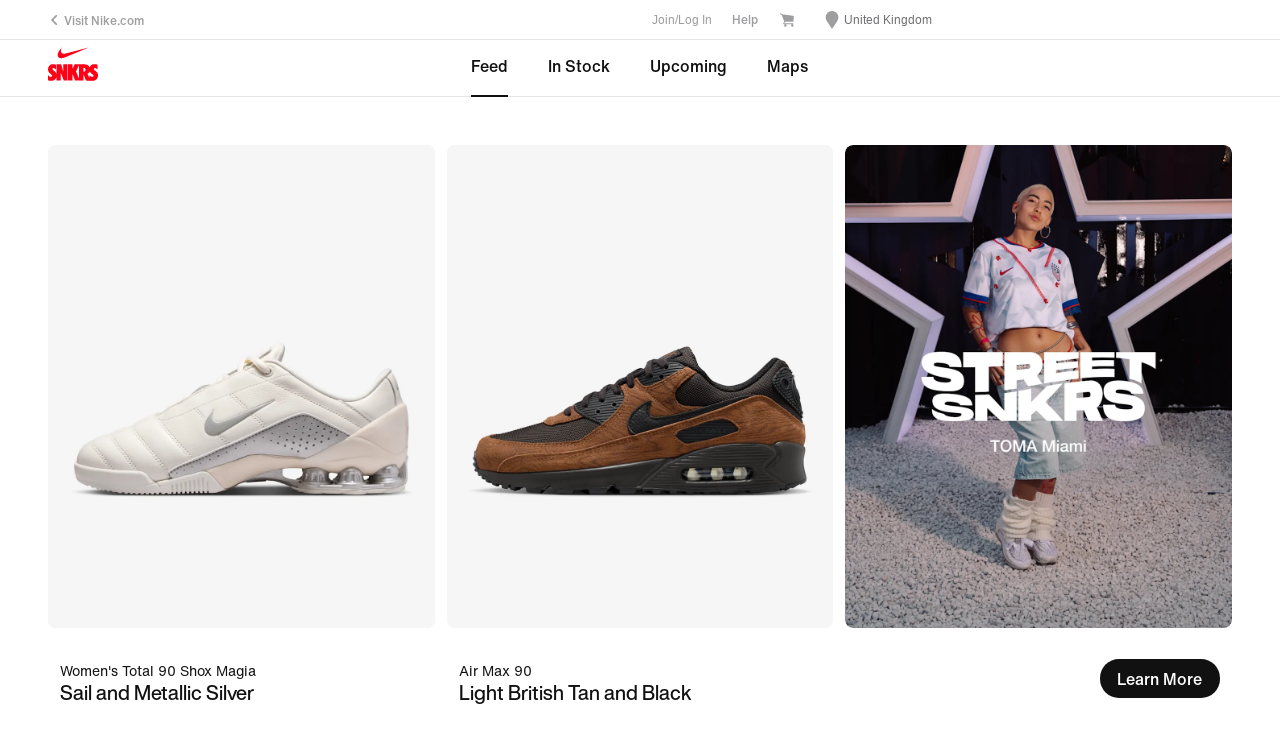

--- FILE ---
content_type: text/html;charset=utf-8
request_url: https://www.nike.com/gb/launch?s=upcoming
body_size: 93062
content:
<!DOCTYPE html><html lang="en-GB"><head><meta charset="utf-8"/><title>Release dates &amp; launch calendar 2026 GB. Nike SNKRS</title><link rel="shortcut icon" href="https://www.nike.com/favicon.ico"/><link rel="apple-touch-icon" href="https://www.nike.com/assets/experience/dotcom-snkrs/snkrs-ux/public/_next/static/media/AppleTouchIcon.a841b736e0d5f064b7790eb9e736b3e9.png" sizes="76x76"/><link rel="apple-touch-icon" href="https://www.nike.com/assets/experience/dotcom-snkrs/snkrs-ux/public/_next/static/media/AppleTouchIcon@2x.a841b736e0d5f064b7790eb9e736b3e9.png" sizes="120x120"/><link rel="apple-touch-icon" href="https://www.nike.com/assets/experience/dotcom-snkrs/snkrs-ux/public/_next/static/media/AppleTouchIcon@3x.16137fa5dc1220f9cc9d1b27527a2b90.png" sizes="152x152"/><link rel="canonical" href="https://www.nike.com/gb/launch"/><meta content="Nike.com" property="og:site_name"/><meta content="en-GB_GB" property="og:locale"/><meta content="Segment: All" property="og:description"/><meta property="og:image"/><meta content="website" property="og:type"/><meta content="https://www.nike.com/gb/launch" property="og:url"/><meta name="twitter:card" content="summary_large_image"/><meta name="twitter:site" content="@nikestore"/><meta name="twitter:creator" content="@nikestore"/><meta name="twitter:image"/><meta name="twitter:description" content="Segment: All"/><meta name="viewport" content="width=device-width, initial-scale=1.0, maximum-scale=2.0"/><meta name="description" content="Welcome to Your Ultimate Sneaker Destination.
Sign in with your Nike⁠ Member profile or sign up to shop."/><meta content="Release dates &amp; launch calendar 2026 GB. Nike SNKRS" property="og:title"/><meta name="twitter:title" content="Release dates &amp; launch calendar 2026 GB. Nike SNKRS"/><meta name="next-head-count" content="23"/><link href="//www.nike.com/static/ncss/4.3/dotcom/desktop/css/ncss.en-gb.min.css" rel="stylesheet" type="text/css"/><style data-emotion-css="qqclnk 1r6bd9z hkj2cg pjfcwb 187e3jk 1iaw1mr e8xz68 12gj7vn 12k71vs 1lu53xk 14nxkda 6df7i4 a5f6d8 1x4ybfh animation-191rzcm 9vy2dw 18mmnd7 1n5m1fs 18y2xdw">.css-qqclnk{max-width:1920px;margin:0 auto;display:grid;grid-template-columns:repeat(12,minmax(0,1fr));padding:0 24px;max-width:1920px;}@media(min-width:960px){.css-qqclnk{padding:0 48px;max-width:1920px;}}.css-1r6bd9z{grid-column:span 12;display:-webkit-box;display:-webkit-flex;display:-ms-flexbox;display:flex;-webkit-box-pack:left;-webkit-justify-content:left;-ms-flex-pack:left;justify-content:left;}@media(min-width:960px){.css-1r6bd9z{grid-column:span 6;}}.css-hkj2cg{grid-column:span 12;display:-webkit-box;display:-webkit-flex;display:-ms-flexbox;display:flex;-webkit-box-pack:right;-webkit-justify-content:right;-ms-flex-pack:right;justify-content:right;}@media(min-width:960px){.css-hkj2cg{grid-column:span 6;}}.css-pjfcwb{grid-column:span 6;display:-webkit-box;display:-webkit-flex;display:-ms-flexbox;display:flex;-webkit-box-pack:left;-webkit-justify-content:left;-ms-flex-pack:left;justify-content:left;-webkit-align-items:center;-webkit-box-align:center;-ms-flex-align:center;align-items:center;height:56px;}.css-187e3jk{grid-column:span 6;display:-webkit-box;display:-webkit-flex;display:-ms-flexbox;display:flex;-webkit-box-pack:right;-webkit-justify-content:right;-ms-flex-pack:right;justify-content:right;-webkit-align-items:center;-webkit-box-align:center;-ms-flex-align:center;align-items:center;}.css-187e3jk .shopping-cart-button{padding:16px;position:relative;}.css-1iaw1mr{max-width:1920px;margin:0 auto;display:grid;grid-template-columns:repeat(12,minmax(0,1fr));padding:0 24px;max-width:1920px;grid-template-columns:repeat(4,minmax(0,1fr));}@media(min-width:960px){.css-1iaw1mr{padding:0 48px;max-width:1920px;}}@media(min-width:600px){.css-1iaw1mr{grid-template-columns:repeat(12,minmax(0,1fr));}}@media (max-width:600px){.css-1iaw1mr{padding:0;}}.css-e8xz68{grid-column:span 4;display:none;}@media(min-width:960px){.css-e8xz68{grid-column:span 2;}}@media (min-width:960px){.css-e8xz68{display:-webkit-box;display:-webkit-flex;display:-ms-flexbox;display:flex;-webkit-box-pack:left;-webkit-justify-content:left;-ms-flex-pack:left;justify-content:left;-webkit-align-items:center;-webkit-box-align:center;-ms-flex-align:center;align-items:center;}}.css-12gj7vn{grid-column:span 4;}@media(min-width:600px){.css-12gj7vn{grid-column:span 12;}}@media(min-width:960px){.css-12gj7vn{grid-column:span 8;}}.css-12k71vs{max-width:1920px;margin:0 auto;display:grid;grid-template-columns:repeat(12,minmax(0,1fr));padding:0 24px;max-width:1920px;-webkit-column-gap:12px;column-gap:12px;row-gap:12px;grid-template-columns:repeat(12,minmax(0,1fr));}@media(min-width:960px){.css-12k71vs{padding:0 48px;max-width:1920px;}}.css-1lu53xk{grid-column:span 12;}@media(min-width:600px){.css-1lu53xk{grid-column:span 6;}}@media(min-width:960px){.css-1lu53xk{grid-column:span 4;}}@media(min-width:1440px){.css-1lu53xk{grid-column:span 3;}}.css-14nxkda{position:relative;height:100%;}.css-14nxkda > a{position:relative;overflow:hidden;}.css-14nxkda .product-details.details{margin-top:32px;margin-bottom:48px;}@media (min-width:600px){.css-14nxkda .product-details.details{padding-inline-start:var(--podium-cds-size-spacing-m);}}.css-14nxkda .product-details.details .details-text{min-height:45px;text-align:left;max-width:calc(100% - 140px);}.css-14nxkda .product-details.details .details-text h1.title{font:var(--podium-cds-typography-body2);}.css-14nxkda .product-details.details .details-text h2{font:var(--podium-cds-typography-320-to-1919-title4);color:var(--podium-cds-color-text-dark);}.css-14nxkda .nds-skeleton.finished-loading{background-color:var(--podium-cds-color-grey-100);}.css-14nxkda .cta-button{position:absolute;right:12px;top:calc( ((((var(--podium-cds-breakpoint-xl) - 96px) / 4) - 9px) / 0.8) + 32px );}@media (max-width:1920px){.css-14nxkda .cta-button{top:calc(((((100vw - 96px) / 4) - 9px) / 0.8) + 32px);}}@media (max-width:1440px){.css-14nxkda .cta-button{top:calc(((((100vw - 96px) / 3) - 9px) / 0.8) + 32px);}}@media (max-width:960px){.css-14nxkda .cta-button{top:calc(((((100vw - 48px) / 2) - 6px) / 0.8) + 32px);}}@media (max-width:600px){.css-14nxkda .cta-button{top:calc((((100vw - 48px)) / 0.8) + 32px);right:0px;}}.css-14nxkda .cta-button a,.css-14nxkda .cta-button button{margin:0;}.css-6df7i4{display:-webkit-box;display:-webkit-flex;display:-ms-flexbox;display:flex;-webkit-flex-direction:column;-ms-flex-direction:column;flex-direction:column;-webkit-box-pack:start;-webkit-justify-content:flex-start;-ms-flex-pack:start;justify-content:flex-start;height:100%;margin:0;width:100%;}.css-6df7i4 > *{margin-top:0;margin-bottom:0;}.css-6df7i4 > * + *{margin-top:var(--podium-cds-size-spacing-m);}.css-6df7i4 .image-wrapper{position:relative;}.css-a5f6d8 img{border-radius:var(--podium-cds-size-border-radius-m);--podium-cds-image-transition-duration:1000ms;}.css-a5f6d8 img.should-transition{-webkit-transition:opacity var(--podium-cds-image-transition-duration) var(--podium-cds-motion-easing-functional);transition:opacity var(--podium-cds-image-transition-duration) var(--podium-cds-motion-easing-functional);}.css-1x4ybfh{-webkit-animation:animation-191rzcm 2.5s ease-in-out infinite;animation:animation-191rzcm 2.5s ease-in-out infinite;background:var(--podium-cds-color-grey-300);border:var(--podium-cds-size-border-width-s) solid var(--podium-cds-color-grey-300);overflow:hidden;width:100%;height:100%;box-sizing:border-box;-webkit-transition:background var(--podium-cds-motion-easing-functional);transition:background var(--podium-cds-motion-easing-functional);border-radius:var(--podium-cds-size-border-radius-m);}.css-1x4ybfh.finished-loading{-webkit-animation:unset;animation:unset;border:none;background:transparent;}@-webkit-keyframes animation-191rzcm{0%{opacity:1;}50%{opacity:0.25;}100%{opacity:1;}}@keyframes animation-191rzcm{0%{opacity:1;}50%{opacity:0.25;}100%{opacity:1;}}.css-9vy2dw{position:relative;width:auto;}.css-9vy2dw::before{content:"";width:1px;margin-left:1px;float:left;height:0;padding-top:calc( 100% * (1 / (4/5)) );}.css-9vy2dw::after{content:"";display:table;clear:both;}.css-9vy2dw > video,.css-9vy2dw img,.css-9vy2dw iframe,.css-9vy2dw embed,.css-9vy2dw canvas{position:absolute;top:0;left:0;width:100%;height:100%;object-fit:cover;}.css-18mmnd7{display:-webkit-box;display:-webkit-flex;display:-ms-flexbox;display:flex;-webkit-flex-direction:column;-ms-flex-direction:column;flex-direction:column;-webkit-box-pack:start;-webkit-justify-content:flex-start;-ms-flex-pack:start;justify-content:flex-start;height:100%;}.css-18mmnd7 > *{margin-top:0;margin-bottom:0;}.css-18mmnd7 > * + *{margin-top:var(--podium-cds-size-spacing-xs);}.css-1n5m1fs{-webkit-animation:animation-191rzcm 2.5s ease-in-out infinite;animation:animation-191rzcm 2.5s ease-in-out infinite;background:var(--podium-cds-color-grey-300);border:var(--podium-cds-size-border-width-s) solid var(--podium-cds-color-grey-300);overflow:hidden;width:100%;box-sizing:border-box;-webkit-transition:background var(--podium-cds-motion-easing-functional);transition:background var(--podium-cds-motion-easing-functional);border-radius:0;height:20px;}.css-1n5m1fs.finished-loading{-webkit-animation:unset;animation:unset;border:none;background:transparent;}@media (min-width:960px){.css-1n5m1fs{height:28px;}}.css-18y2xdw{-webkit-animation:animation-191rzcm 2.5s ease-in-out infinite;animation:animation-191rzcm 2.5s ease-in-out infinite;background:var(--podium-cds-color-grey-300);border:var(--podium-cds-size-border-width-s) solid var(--podium-cds-color-grey-300);overflow:hidden;width:100%;box-sizing:border-box;-webkit-transition:background var(--podium-cds-motion-easing-functional);transition:background var(--podium-cds-motion-easing-functional);border-radius:0;height:20px;}.css-18y2xdw.finished-loading{-webkit-animation:unset;animation:unset;border:none;background:transparent;}</style><link rel="stylesheet" type="text/css" href="https://static-assets.nike.com/video-player/2.1.2/nike-one-video-player.min.css"/><link rel="stylesheet" href="https://www.nike.com/assets/experience/dotcom-snkrs/snkrs-ux/public/_next/static/css/pages/_app.ff2d760652bed79d.css" data-n-g=""/><noscript data-n-css=""></noscript>


                              </head><body style="overflow: auto !important"><iframe src="about:blank" title="" role="presentation" loading="eager" style="width: 0px; height: 0px; border: 0px; display: none;"></iframe><style data-emotion-css="nav-css 1vxx61x 6om40p 3i08s5 chugcn 1e2fy0l 3rxweh 170191f 175n91z 1jvv505 xrit3w 1twugl3 171zxca x8wy1 npy3on 15dbg69 146c3ig svu2r5 wd0dnb uu6h57 s8yvqs 1qehhq w3vz3o 1isz5ne 3n24bd daug88 531hzm 1d6l5uh 1m2rxfq 1fqpt7r">.css-1vxx61x{width:100%;background:var(--podium-cds-color-bg-primary);min-height:300px;max-width:1920px;margin:auto;}@media (max-width:959px){.css-1vxx61x{padding:48px 24px;}}@media (min-width:960px){.css-1vxx61x{padding:48px;}}.css-1vxx61x .korea-legal-footer-divider{margin:24px 0;}.css-1vxx61x.minimal-footer .footer-menu-column,.css-1vxx61x.minimal-footer .mobile-footer-accordion{display:none;visibility:hidden;}.css-1vxx61x.minimal-footer .footer-spacer{margin-bottom:24px;}.css-1vxx61x.minimal-footer .language-tunnel{-webkit-box-pack:normal;-webkit-justify-content:normal;-ms-flex-pack:normal;justify-content:normal;}.css-6om40p{height:1px;-webkit-flex-shrink:0;-ms-flex-negative:0;flex-shrink:0;background:var(--podium-cds-color-border-tertiary);margin-bottom:36px;}@media (min-width:960px){.css-6om40p{margin-bottom:60px;}.css-6om40p .korea-legal-footer-divider{margin-bottom:24px;}}.css-3i08s5{display:-webkit-box;display:-webkit-flex;display:-ms-flexbox;display:flex;-webkit-align-items:flex-start;-webkit-box-align:flex-start;-ms-flex-align:flex-start;align-items:flex-start;}@media (min-width:960px){.css-3i08s5{gap:12px;-webkit-flex-direction:row;-ms-flex-direction:row;flex-direction:row;}}@media (max-width:959px){.css-3i08s5{-webkit-flex-direction:column;-ms-flex-direction:column;flex-direction:column;-webkit-align-self:stretch;-ms-flex-item-align:stretch;align-self:stretch;}}@media (max-width:959px){.css-chugcn{width:100%;}.css-chugcn .accordion-details{box-shadow:var(--podium-cds-color-border-tertiary) 0 -1px 0 0 inset;}.css-chugcn .accordion-panel-wrapper{padding:24px 0;}.css-chugcn .footer-link p{padding-bottom:12px;}}@media (min-width:960px){.css-chugcn{display:none;}}.css-3rxweh{box-shadow:inset 0 -1px 0 0 var(--podium-cds-grey-300,var(--podium-cds-color-grey-200));color:var(--podium-cds-color-text-primary);--animation-duration:var(--podium-cds-transition-duration-normal);}@-webkit-keyframes open{0%{grid-template-rows:0fr;opacity:0;}100%{grid-template-rows:1fr;opacity:1;padding-bottom:30px;}}@keyframes open{0%{grid-template-rows:0fr;opacity:0;}100%{grid-template-rows:1fr;opacity:1;padding-bottom:30px;}}@-webkit-keyframes close{0%{grid-template-rows:1fr;opacity:1;}100%{grid-template-rows:0fr;opacity:0;padding-bottom:0px;}}@keyframes close{0%{grid-template-rows:1fr;opacity:1;}100%{grid-template-rows:0fr;opacity:0;padding-bottom:0px;}}.css-3rxweh.is-open:not(.closing) .content-wrapper{padding-bottom:30px;}.css-3rxweh.is-animated > summary .nds-summary-control{-webkit-transition:-webkit-transform var(--podium-cds-transition-duration-normal) cubic-bezier(0.86,0,0.07,1);-webkit-transition:transform var(--podium-cds-transition-duration-normal) cubic-bezier(0.86,0,0.07,1);transition:transform var(--podium-cds-transition-duration-normal) cubic-bezier(0.86,0,0.07,1);}.css-3rxweh.is-animated.is-open:not(.closing,.untouched) .content-wrapper{-webkit-animation:open var(--animation-duration);animation:open var(--animation-duration);}.css-3rxweh.is-animated.closing.is-open .content-wrapper{-webkit-animation:close var(--animation-duration);animation:close var(--animation-duration);}.css-3rxweh.is-open > summary .nds-summary-control{-webkit-transform:rotate(-180deg);-ms-transform:rotate(-180deg);transform:rotate(-180deg);}.css-3rxweh .content-wrapper{display:grid;}.css-3rxweh .children-wrapper{overflow:hidden;}.css-3rxweh summary{font:var(--podium-cds-typography-320-to-1919-title4);list-style:none;cursor:pointer;position:relative;background:transparent;padding:30px 0px;}.css-3rxweh summary::before{content:none;padding-right:0;font-size:inherit;cursor:inherit;}.css-3rxweh summary .nds-summary-wrapper{width:100%;display:-webkit-box;display:-webkit-flex;display:-ms-flexbox;display:flex;-webkit-box-pack:justify;-webkit-justify-content:space-between;-ms-flex-pack:justify;justify-content:space-between;-webkit-align-items:start;-webkit-box-align:start;-ms-flex-align:start;align-items:start;}.css-3rxweh summary .nds-summary-icons{display:-webkit-box;display:-webkit-flex;display:-ms-flexbox;display:flex;-webkit-align-items:center;-webkit-box-align:center;-ms-flex-align:center;align-items:center;-webkit-flex-shrink:0;-ms-flex-negative:0;flex-shrink:0;}.css-3rxweh summary .nds-summary-control{width:24px;height:24px;margin-left:var(--podium-cds-size-spacing-m);}.css-3rxweh summary:focus:not(.focus-visible):not(:focus-visible){outline:none;}.css-3rxweh summary::-webkit-details-marker{display:none;}@media (min-width:1920px){.css-3rxweh summary{font:var(--podium-cds-typography-1920-plus-title4);}}.css-3rxweh .children-wrapper > .nds-details{margin:0;}.css-170191f{font:var(--podium-cds-typography-body2-strong);display:undefined;}@media all and (-ms-high-contrast:none),(-ms-high-contrast:active){.css-170191f{text-align:left;}[dir="rtl"] .css-170191f{text-align:right;}}.css-175n91z{font:var(--podium-cds-typography-body2-strong);color:var(--podium-cds-color-text-secondary);display:undefined;}@media all and (-ms-high-contrast:none),(-ms-high-contrast:active){.css-175n91z{text-align:left;}[dir="rtl"] .css-175n91z{text-align:right;}}.css-1jvv505{display:-webkit-box;display:-webkit-flex;display:-ms-flexbox;display:flex;-webkit-flex-direction:column;-ms-flex-direction:column;flex-direction:column;-webkit-align-items:flex-start;-webkit-box-align:flex-start;-ms-flex-align:flex-start;align-items:flex-start;gap:12px;-webkit-flex:1 0 0;-ms-flex:1 0 0;flex:1 0 0;}.css-1jvv505 .footer-header{font:var(--podium-cds-typography-body2-strong);color:var(--podium-cds-color-text-primary);margin-bottom:12px;}.css-1jvv505 .footer-link{font:var(--podium-cds-typography-body2-strong);}@media (max-width:959px){.css-1jvv505{display:none;}}.css-xrit3w{font:var(--podium-cds-typography-body3-strong);color:var(--podium-cds-color-text-secondary);display:undefined;}@media all and (-ms-high-contrast:none),(-ms-high-contrast:active){.css-xrit3w{text-align:left;}[dir="rtl"] .css-xrit3w{text-align:right;}}.css-1twugl3{font:var(--podium-cds-typography-body2-strong);color:var(--podium-cds-color-text-primary);height:32px;margin-bottom:12px;}.css-171zxca{width:100%;display:-webkit-box;display:-webkit-flex;display:-ms-flexbox;display:flex;height:21px;-webkit-align-items:center;-webkit-box-align:center;-ms-flex-align:center;align-items:center;gap:4px;-webkit-flex:1 0 0;-ms-flex:1 0 0;flex:1 0 0;font:var(--podium-cds-typography-body2-strong);color:var(--podium-cds-color-text-secondary);}@media (max-width:959px){.css-171zxca{margin-top:24px;margin-bottom:24px;}}@media (min-width:960px){.css-171zxca{-webkit-box-pack:end;-webkit-justify-content:flex-end;-ms-flex-pack:end;justify-content:flex-end;}}.css-x8wy1{font:var(--podium-cds-typography-body1-strong);text-align:center;-webkit-text-decoration:none;text-decoration:none;box-sizing:border-box;display:-webkit-box;display:-webkit-flex;display:-ms-flexbox;display:flex;-webkit-box-pack:center;-webkit-justify-content:center;-ms-flex-pack:center;justify-content:center;-webkit-align-items:center;-webkit-box-align:center;-ms-flex-align:center;align-items:center;position:relative;cursor:pointer;display:block;padding:0;color:var(--podium-cds-color-text-primary);background:transparent;text-align:start;border:0;font:var(--podium-cds-typography-body2-strong);color:var(--podium-cds-color-text-secondary);}.css-x8wy1 .btn-icon-wrapper{width:var(--podium-cds-size-icon-m);height:var(--podium-cds-size-icon-m);margin-inline-end:var(--podium-cds-size-spacing-xs);margin-inline-start:0;}.css-x8wy1 .btn-icon-wrapper svg{width:var(--podium-cds-size-icon-m);}.css-x8wy1 .btn-icon-wrapper{display:-webkit-inline-box;display:-webkit-inline-flex;display:-ms-inline-flexbox;display:inline-flex;width:var(--podium-cds-size-icon-m);height:var(--podium-cds-size-icon-m);margin-inline-end:var(--podium-cds-size-spacing-xs);margin-inline-start:0;}.css-x8wy1 .btn-icon-wrapper svg{width:var(--podium-cds-size-icon-m);content:'';position:absolute;-webkit-transform:translateY(5px);-ms-transform:translateY(5px);transform:translateY(5px);}.css-x8wy1:active:not(:disabled){color:var(--podium-cds-color-text-secondary);}.css-x8wy1:focus:not(:disabled){color:var(--podium-cds-color-text-primary);}@media (hover:hover){.css-x8wy1:hover:not(:disabled){color:var(--podium-cds-color-text-hover);}}.css-x8wy1:disabled{color:var(--podium-cds-color-text-disabled);cursor:default;}.css-x8wy1.inline-flx-btn{display:-webkit-inline-box;display:-webkit-inline-flex;display:-ms-inline-flexbox;display:inline-flex;}.css-x8wy1:focus{color:var(--podium-cds-color-text-secondary) !important;}.css-x8wy1 .btn-icon-wrapper{width:var(--podium-cds-size-icon-s);height:var(--podium-cds-size-icon-s);}.css-x8wy1 .btn-icon-wrapper svg{width:var(--podium-cds-size-icon-s);height:var(--podium-cds-size-icon-s);-webkit-transform:translateY(3px);-ms-transform:translateY(3px);transform:translateY(3px);}.css-x8wy1:hover:not(:disabled){color:var(--podium-cds-color-text-secondary);}.css-npy3on{width:var(--podium-cds-size-icon-s);height:var(--podium-cds-size-icon-s);}.nds-no-scroll{overflow:hidden;}.nds-override-urlbar{position:fixed;overflow-y:scroll;height:100vh;-webkit-overflow-scrolling:touch;}.css-146c3ig{height:1px;width:100%;-webkit-flex-shrink:0;-ms-flex-negative:0;flex-shrink:0;background:var(--podium-cds-color-border-tertiary);}@media (max-width:959px){.css-146c3ig{display:-webkit-box;display:-webkit-flex;display:-ms-flexbox;display:flex;}}@media (min-width:960px){.css-146c3ig{display:none;}}.css-svu2r5{margin-bottom:24px;}@media (min-width:960px){.css-svu2r5{margin-bottom:72px;}}.css-wd0dnb{padding-bottom:48px;}.css-wd0dnb .footer-list{display:-webkit-box;display:-webkit-flex;display:-ms-flexbox;display:flex;-webkit-flex-direction:row;-ms-flex-direction:row;flex-direction:row;-webkit-align-items:center;-webkit-box-align:center;-ms-flex-align:center;align-items:center;-webkit-column-gap:24px;column-gap:24px;row-gap:12px;-webkit-flex-wrap:wrap;-ms-flex-wrap:wrap;flex-wrap:wrap;position:static;border-top:1px solid transparent;}@media (max-width:959px){.css-wd0dnb .footer-list{display:-webkit-box;display:-webkit-flex;display:-ms-flexbox;display:flex;-webkit-flex-direction:column;-ms-flex-direction:column;flex-direction:column;-webkit-box-pack:center;-webkit-justify-content:center;-ms-flex-pack:center;justify-content:center;-webkit-align-items:flex-start;-webkit-box-align:flex-start;-ms-flex-align:flex-start;align-items:flex-start;gap:10px;-webkit-align-self:stretch;-ms-flex-item-align:stretch;align-self:stretch;padding-bottom:0px;}}.css-wd0dnb .footer-list .drop-down-accessibility-button{display:-webkit-box;display:-webkit-flex;display:-ms-flexbox;display:flex;-webkit-align-items:center;-webkit-box-align:center;-ms-flex-align:center;align-items:center;opacity:1;color:var(--podium-cds-color-text-secondary);}.css-wd0dnb .footer-list .drop-down-accessibility-button svg{width:auto;}.css-wd0dnb .footer-list details[open] > summary{color:var(--podium-cds-color-text-primary);}.css-uu6h57{white-space:nowrap;}.css-s8yvqs{position:relative;display:-webkit-box;display:-webkit-flex;display:-ms-flexbox;display:flex;-webkit-align-items:center;-webkit-box-align:center;-ms-flex-align:center;align-items:center;}.css-s8yvqs .link-container{margin:0;width:100%;}.css-s8yvqs .dropdown__sub_list_item{padding:6px 12px;}.css-s8yvqs .dropdown__sub_list_item:hover{background-color:var(--podium-cds-color-bg-hover);}.css-s8yvqs .dropdown__sub_list_item:hover p{color:var(--podium-cds-color-text-primary);}.css-s8yvqs .dropdown__sub_list_item > a > p{padding:0;}.css-s8yvqs .footer-drop-down{background-color:var(--podium-cds-color-bg-primary);right:auto;left:-13px;top:auto;position:absolute;-webkit-transform:translateY(-100%);-ms-transform:translateY(-100%);transform:translateY(-100%);border-radius:8px;width:200px;padding:8px 0;border:1px solid var(--podium-cds-color-border-tertiary);box-shadow:0px 4px 8px 0px rgba(17,17,17,0.06),0px 0px 24px 4px rgba(17,17,17,0.03);}.css-s8yvqs .footer-drop-down.is--open{-webkit-transform:translateY(-104%);-ms-transform:translateY(-104%);transform:translateY(-104%);}@media (max-width:959px){.css-s8yvqs .footer-drop-down{-webkit-transform:translateY(-106%);-ms-transform:translateY(-106%);transform:translateY(-106%);right:auto;left:-13px;}}.css-s8yvqs .footer-drop-down .Column{width:auto;}.css-1qehhq .drop-down-accessibility-button{display:-webkit-box;display:-webkit-flex;display:-ms-flexbox;display:flex;-webkit-align-items:center;-webkit-box-align:center;-ms-flex-align:center;align-items:center;opacity:0;}.css-1qehhq .drop-down-accessibility-button svg{width:12px;}.css-1qehhq .drop-down-accessibility-button:focus{opacity:1;-webkit-transition:-webkit-transform ease,opacity 500ms;-webkit-transition:transform ease,opacity 500ms;transition:transform ease,opacity 500ms;}.css-1qehhq .account-icon{width:0px;}.css-1qehhq .account-icon:focus{width:auto;}.css-1qehhq .summary-caret{pointer-events:none;}.css-1qehhq > summary::-webkit-details-marker{display:none;}.css-w3vz3o{margin-left:12px;width:16%;max-width:214px;min-width:134px;}.css-w3vz3o .dropdown__sub_list_title{font:var(--podium-cds-typography-body2-strong);color:var(--podium-cds-color-text-primary);font-weight:var(--podium-cds-font-weight-medium);padding-top:36px;padding-bottom:12px;}.css-w3vz3o .dropdown__sub_list_title:hover,.css-w3vz3o .dropdown__sub_list_title:focus{color:var(--podium-cds-color-text-primary);}.css-w3vz3o .dropdown__sub_list_item p{color:var(--podium-cds-color-text-secondary);line-height:150%;padding-bottom:8px;}.css-w3vz3o .dropdown__sub_list_item p:hover,.css-w3vz3o .dropdown__sub_list_item p:focus{color:var(--podium-cds-color-text-primary);}.css-w3vz3o .dropdown__list_title{padding-bottom:12px;display:block;}.css-w3vz3o .dropdown__list_title p{font:var(--podium-cds-typography-body1-strong);color:var(--podium-cds-color-text-primary);font-weight:var(--podium-cds-font-weight-medium);}.css-1isz5ne{display:-webkit-box;display:-webkit-flex;display:-ms-flexbox;display:flex;}.css-1isz5ne img{padding:0 4px 0 0;}.css-1isz5ne p{color:var(--podium-cds-color-text-secondary);}.css-1isz5ne:hover p{color:var(--podium-cds-color-text-primary);}.css-3n24bd{width:100%;}.css-3n24bd.is-hidden{display:none;}@media (min-width:960px){.css-3n24bd{padding:0px 30px 80px 30px;width:100%;max-width:980px;margin:0 auto;}}.css-daug88{color:var(--podium-cds-color-text-primary);text-align:left;font:var(--podium-cds-typography-320-to-1919-title2);width:214px;padding-top:36px;list-style-type:none;line-height:120%;padding-bottom:36px;}.css-531hzm{display:grid;grid-template-rows:repeat(n,minmax(auto,1fr));gap:var(--podium-cds-size-spacing-grid-gutter-l);}.css-531hzm .country-link{color:var(--podium-cds-color-text-primary);display:block;text-align:left;padding:12px 12px 12px 8px;border-radius:18px;border:1px solid var(--podium-cds-color-border-disabled);background:var(--podium-cds-color-bg-primary);}.css-531hzm .country-link:hover{background:var(--podium-cds-color-border-disabled);}.css-531hzm .country-link:hover svg{color:var(--podium-cds-color-border-primary);}@media (min-width:960px){.css-531hzm{grid-template-columns:repeat(auto-fit,215px);}.css-531hzm .country-link{width:216px;}}.css-531hzm .locale-label-container{margin-left:28px;}.css-531hzm p,.css-531hzm h4{display:-webkit-box;display:-webkit-flex;display:-ms-flexbox;display:flex;}.css-531hzm p.arabic,.css-531hzm h4.arabic{font-family:Neue Frutiger Arabic;text-align:right;-webkit-box-pack:end;-webkit-justify-content:end;-ms-flex-pack:end;justify-content:end;}.css-1d6l5uh{width:24px;float:left;padding-right:4px;height:30px;color:var(--podium-cds-color-grey-300);}.css-1m2rxfq{font:var(--podium-cds-typography-320-to-1919-title4);display:undefined;}@media (min-width:1920px){.css-1m2rxfq{font:var(--podium-cds-typography-1920-plus-title4);}}@media all and (-ms-high-contrast:none),(-ms-high-contrast:active){.css-1m2rxfq{text-align:left;}[dir="rtl"] .css-1m2rxfq{text-align:right;}}.css-1fqpt7r{font:var(--podium-cds-typography-body3);color:var(--podium-cds-color-text-secondary);display:undefined;}@media all and (-ms-high-contrast:none),(-ms-high-contrast:active){.css-1fqpt7r{text-align:left;}[dir="rtl"] .css-1fqpt7r{text-align:right;}}</style><style data-emotion="css-global">.nds-no-scroll { overflow: hidden; } .nds-override-urlbar { position: fixed; overflow-y: scroll; height: 100vh; }</style><style data-emotion="css">.css-5ct6d2 { font: var(--podium-cds-typography-body2-strong); color: var(--podium-cds-color-text-secondary); } .css-5ct6d2:focus { color: var(--podium-cds-color-text-secondary) !important; } .css-5ct6d2 .btn-icon-wrapper { width: var(--podium-cds-size-icon-s); height: var(--podium-cds-size-icon-s); } .css-5ct6d2 .btn-icon-wrapper svg { width: var(--podium-cds-size-icon-s); height: var(--podium-cds-size-icon-s); transform: translateY(3px); } .css-5ct6d2:hover:not(:disabled) { color: var(--podium-cds-color-text-secondary); } .css-mq8vvr { color: var(--podium-cds-color-text-primary); text-align: center; } .css-mq8vvr .close-btn-container { position: sticky; top: var(--podium-cds-size-spacing-xs); right: 1px; z-index: var(--podium-cds-elevation-100); float: right; } @media (max-width: 960px) {
  .css-mq8vvr .close-btn-container { top: 0px; }
} @media (pointer: coarse) {
  .css-mq8vvr .close-btn-container { position: absolute; top: 52px; right: 64px; }
  @media (max-width: 960px) {
  .css-mq8vvr .close-btn-container { top: 44px; right: 28px; margin: 0px; }
}
} @media not all and (min-resolution: 0.001dpcm) {
  .css-mq8vvr .close-btn-container { float: none; }
  @media (pointer: fine) {
  .css-mq8vvr .close-btn-container { right: var(--podium-cds-size-spacing-s); top: var(--podium-cds-size-spacing-s); }
  .css-mq8vvr .close-btn-container button { position: absolute; right: var(--podium-cds-size-spacing-s); top: 0px; }
}
} .css-mq8vvr .modal-header-container { display: inline-block; width: 80%; } .css-mq8vvr .close-btn-container button:nth-of-type(1) { background: var(--podium-cds-button-color-bg-primary); } .css-mq8vvr .close-btn-container svg path { color: var(--podium-cds-color-text-primary-inverse); } .css-mq8vvr .modal-header-container h1 { font: var(--podium-cds-typography-320-to-1919-title2); } .css-mq8vvr section div:nth-of-type(2) { overflow: visible; } .css-mq8vvr .close-button:focus-visible { box-shadow: 0 0 0 2px var(--podium-cds-color-box-focus-ring); } .css-mq8vvr .close-btn-container > button.close-button { color: var(--podium-cds-color-text-primary-inverse); } .css-mq8vvr .close-btn-container > button.close-button::before { border: none; } .css-mq8vvr .close-btn-container > button.close-button:focus-visible { box-shadow: 0 0 0 2px var(--podium-cds-color-box-focus-ring); } .css-mq8vvr .close-btn-container > button.close-button:hover:not(:disabled), .css-mq8vvr .close-btn-container > button.close-button:active { background-color: var(--podium-cds-icon-button-color-bg-primary-hover,var(--podium-cds-color-grey-500)); } .css-mq8vvr .language-modal-root { max-height: 100vh; height: 100%; padding: 40px var(--podium-cds-size-spacing-l) var(--podium-cds-size-spacing-l) var(--podium-cds-size-spacing-l); overflow: auto; scrollbar-width: none; width: 100%; margin-left: auto; margin-right: auto; } .css-mq8vvr .language-modal-root .hidden-focusable-accessibility-button { position: absolute; }</style><style data-emotion="css">.css-gcw22z { width: 100%; } .css-gcw22z .image-wrapper { position: relative; } .css-1c50n6x .details, .css-1c50n6x .price-info { position: relative; } .css-1c50n6x .details-text { transition: opacity var(--podium-cds-transition-duration-fast) var(--podium-cds-transition-timing-function-ease),height var(--podium-cds-transition-duration-normal) var(--podium-cds-transition-timing-function-ease); } .css-1c50n6x .alternate-btn { background: var(--podium-cds-color-bg-primary); } .css-1c50n6x .text-badge-member { color: var(--podium-cds-color-yellow-900); background: none; } .css-1c50n6x.focused.show-images { margin-bottom: 48px; } .css-1c50n6x.focused.show-images button { display: block; cursor: pointer; } .css-1c50n6x.focused.show-images .details-text { opacity: 0; height: 48px; } .css-1c50n6x.focused.show-images .text-badge-secondary-enter { opacity: 0; height: 0px; } .css-1c50n6x.focused.show-images .text-badge-secondary-enter-active { height: 20px; opacity: 1; transition: opacity var(--podium-cds-transition-duration-normal) var(--podium-cds-transition-timing-function-ease),height var(--podium-cds-transition-duration-normal) var(--podium-cds-transition-timing-function-ease); } .css-1c50n6x.focused.show-images .text-badge-secondary-exit { height: 20px; opacity: 1; } .css-1c50n6x.focused.show-images .text-badge-secondary-exit-active { opacity: 0; height: 0px; transition: height var(--podium-cds-transition-duration-normal) var(--podium-cds-transition-timing-function-ease); } .css-1c50n6x .show-picker { z-index: 10; position: absolute; } .css-1c50n6x .show-picker-enter, .css-1c50n6x .show-picker-appear { opacity: 0; } .css-1c50n6x .show-picker-enter-active, .css-1c50n6x .show-picker-appear-active { opacity: 1; transition: opacity var(--podium-cds-transition-duration-fast) var(--podium-cds-transition-timing-function-ease); } .css-1c50n6x .show-picker-exit { opacity: 1; } .css-1c50n6x .show-picker-exit-active { opacity: 0; transition: opacity var(--podium-cds-transition-duration-fast) var(--podium-cds-transition-timing-function-ease); } .css-1lltwqb { display: flex; flex-direction: column; -webkit-box-pack: start; justify-content: flex-start; height: 100%; padding-inline-start: 0px; } .css-1lltwqb > * { margin-top: 0px; margin-bottom: 0px; } .css-1lltwqb > * + * { margin-top: 0px; } .css-1lltwqb.large { padding-inline-start: 0px; } .css-1lltwqb .details, .css-1lltwqb .price-info { position: relative; } .css-1lltwqb .details-text { transition: opacity var(--podium-cds-transition-duration-fast) var(--podium-cds-transition-timing-function-ease),height var(--podium-cds-transition-duration-normal) var(--podium-cds-transition-timing-function-ease); } .css-1lltwqb .alternate-btn { background: var(--podium-cds-color-bg-primary); } .css-1lltwqb .text-badge-member { color: var(--podium-cds-color-yellow-900); background: none; } .css-1lltwqb.focused.show-images { margin-bottom: 48px; } .css-1lltwqb.focused.show-images button { display: block; cursor: pointer; } .css-1lltwqb.focused.show-images .details-text { opacity: 0; height: 48px; } .css-1lltwqb.focused.show-images .text-badge-secondary-enter { opacity: 0; height: 0px; } .css-1lltwqb.focused.show-images .text-badge-secondary-enter-active { height: 20px; opacity: 1; transition: opacity var(--podium-cds-transition-duration-normal) var(--podium-cds-transition-timing-function-ease),height var(--podium-cds-transition-duration-normal) var(--podium-cds-transition-timing-function-ease); } .css-1lltwqb.focused.show-images .text-badge-secondary-exit { height: 20px; opacity: 1; } .css-1lltwqb.focused.show-images .text-badge-secondary-exit-active { opacity: 0; height: 0px; transition: height var(--podium-cds-transition-duration-normal) var(--podium-cds-transition-timing-function-ease); } .css-1lltwqb .show-picker { z-index: 10; position: absolute; } .css-1lltwqb .show-picker-enter, .css-1lltwqb .show-picker-appear { opacity: 0; } .css-1lltwqb .show-picker-enter-active, .css-1lltwqb .show-picker-appear-active { opacity: 1; transition: opacity var(--podium-cds-transition-duration-fast) var(--podium-cds-transition-timing-function-ease); } .css-1lltwqb .show-picker-exit { opacity: 1; } .css-1lltwqb .show-picker-exit-active { opacity: 0; transition: opacity var(--podium-cds-transition-duration-fast) var(--podium-cds-transition-timing-function-ease); } .css-196t8ag { font-style: ; font-variant-ligatures: ; font-variant-caps: ; font-variant-numeric: ; font-variant-east-asian: ; font-variant-alternates: ; font-variant-position: ; font-variant-emoji: ; font-stretch: ; font-size: ; line-height: ; font-family: ; font-optical-sizing: ; font-size-adjust: ; font-kerning: ; font-feature-settings: ; font-variation-settings: ; color: var(--podium-cds-color-text-primary); font-weight: 500; } @media (-ms-high-contrast:none), (-ms-high-contrast:active) {
  .css-196t8ag { text-align: left; }
  [dir="rtl"] .css-196t8ag { text-align: right; }
} .css-ej30wz { font: var(--podium-cds-typography-body1); color: var(--podium-cds-color-text-secondary); } @media (-ms-high-contrast:none), (-ms-high-contrast:active) {
  .css-ej30wz { text-align: left; }
  [dir="rtl"] .css-ej30wz { text-align: right; }
} .css-17vkst7 .details, .css-17vkst7 .price-info { position: relative; } .css-17vkst7 .details-text { transition: opacity var(--podium-cds-transition-duration-fast) var(--podium-cds-transition-timing-function-ease),height var(--podium-cds-transition-duration-normal) var(--podium-cds-transition-timing-function-ease); } .css-17vkst7 .alternate-btn { background: var(--podium-cds-color-bg-primary); } .css-17vkst7 .text-badge-member { color: var(--podium-cds-color-yellow-900); background: none; } .css-17vkst7.focused.show-images { margin-bottom: 48px; } .css-17vkst7.focused.show-images button { display: block; cursor: pointer; } .css-17vkst7.focused.show-images .details-text { opacity: 0; height: 48px; } .css-17vkst7.focused.show-images .text-badge-secondary-enter { opacity: 0; height: 0px; } .css-17vkst7.focused.show-images .text-badge-secondary-enter-active { height: 24px; opacity: 1; transition: opacity var(--podium-cds-transition-duration-normal) var(--podium-cds-transition-timing-function-ease),height var(--podium-cds-transition-duration-normal) var(--podium-cds-transition-timing-function-ease); } .css-17vkst7.focused.show-images .text-badge-secondary-exit { height: 24px; opacity: 1; } .css-17vkst7.focused.show-images .text-badge-secondary-exit-active { opacity: 0; height: 0px; transition: height var(--podium-cds-transition-duration-normal) var(--podium-cds-transition-timing-function-ease); } .css-17vkst7 .show-picker { z-index: 10; position: absolute; } .css-17vkst7 .show-picker-enter, .css-17vkst7 .show-picker-appear { opacity: 0; } .css-17vkst7 .show-picker-enter-active, .css-17vkst7 .show-picker-appear-active { opacity: 1; transition: opacity var(--podium-cds-transition-duration-fast) var(--podium-cds-transition-timing-function-ease); } .css-17vkst7 .show-picker-exit { opacity: 1; } .css-17vkst7 .show-picker-exit-active { opacity: 0; transition: opacity var(--podium-cds-transition-duration-fast) var(--podium-cds-transition-timing-function-ease); } .css-lh0v99 { display: flex; flex-direction: column; -webkit-box-pack: start; justify-content: flex-start; height: 100%; padding-inline-start: 0px; } .css-lh0v99 > * { margin-top: 0px; margin-bottom: 0px; } .css-lh0v99 > * + * { margin-top: 0px; } .css-lh0v99.large { padding-inline-start: 0px; } .css-lh0v99 .details, .css-lh0v99 .price-info { position: relative; } .css-lh0v99 .details-text { transition: opacity var(--podium-cds-transition-duration-fast) var(--podium-cds-transition-timing-function-ease),height var(--podium-cds-transition-duration-normal) var(--podium-cds-transition-timing-function-ease); } .css-lh0v99 .alternate-btn { background: var(--podium-cds-color-bg-primary); } .css-lh0v99 .text-badge-member { color: var(--podium-cds-color-yellow-900); background: none; } .css-lh0v99.focused.show-images { margin-bottom: 48px; } .css-lh0v99.focused.show-images button { display: block; cursor: pointer; } .css-lh0v99.focused.show-images .details-text { opacity: 0; height: 48px; } .css-lh0v99.focused.show-images .text-badge-secondary-enter { opacity: 0; height: 0px; } .css-lh0v99.focused.show-images .text-badge-secondary-enter-active { height: 24px; opacity: 1; transition: opacity var(--podium-cds-transition-duration-normal) var(--podium-cds-transition-timing-function-ease),height var(--podium-cds-transition-duration-normal) var(--podium-cds-transition-timing-function-ease); } .css-lh0v99.focused.show-images .text-badge-secondary-exit { height: 24px; opacity: 1; } .css-lh0v99.focused.show-images .text-badge-secondary-exit-active { opacity: 0; height: 0px; transition: height var(--podium-cds-transition-duration-normal) var(--podium-cds-transition-timing-function-ease); } .css-lh0v99 .show-picker { z-index: 10; position: absolute; } .css-lh0v99 .show-picker-enter, .css-lh0v99 .show-picker-appear { opacity: 0; } .css-lh0v99 .show-picker-enter-active, .css-lh0v99 .show-picker-appear-active { opacity: 1; transition: opacity var(--podium-cds-transition-duration-fast) var(--podium-cds-transition-timing-function-ease); } .css-lh0v99 .show-picker-exit { opacity: 1; } .css-lh0v99 .show-picker-exit-active { opacity: 0; transition: opacity var(--podium-cds-transition-duration-fast) var(--podium-cds-transition-timing-function-ease); } .css-1r080fa { grid-column: span 12; } .css-pzb51n { font: var(--podium-cds-typography-body1-strong); text-align: center; text-decoration: none; box-sizing: border-box; display: flex; -webkit-box-pack: center; justify-content: center; -webkit-box-align: center; align-items: center; cursor: pointer; padding: var(--podium-cds-button-padding-top-l) var(--podium-cds-button-padding-sides-l); width: 100%; min-height: var(--podium-cds-button-height-l); position: relative; overflow: hidden; transform: translate3d(0px, 0px, 0px); background: var(--podium-cds-button-color-bg-secondary); color: var(--podium-cds-color-text-primary-on-light); border: none; border-radius: var(--podium-cds-button-border-radius); outline: none; } @media (min-width: 960px) {
  .css-pzb51n { padding: var(--podium-cds-button-padding-top-s) var(--podium-cds-button-padding-sides-s) var(--podium-cds-button-padding-bottom-s); width: auto; height: auto; min-height: auto; }
} .css-pzb51n .btn-icon-wrapper { width: var(--podium-cds-size-icon-m); height: var(--podium-cds-size-icon-m); margin-inline-end: var(--podium-cds-size-spacing-xs); margin-inline-start: var(--podium-cds-size-spacing-xs); } .css-pzb51n .btn-icon-wrapper svg { width: var(--podium-cds-size-icon-m); } .css-pzb51n > .ripple { display: block; position: absolute; border-radius: var(--podium-cds-button-border-radius); top: 50%; left: 50%; background-color: rgba(255, 255, 255, 0.7); background-size: 100%; transform: translate3d(-50%, -50%, 0px) scale(10); transform-origin: center center; opacity: 0; transition: transform 0.8s, opacity 1s; margin: 0px; } .css-pzb51n:active > .ripple { transform: translate3d(-50%, -50%, 0px) scale(0); opacity: 0.5; transition: all; } .css-pzb51n::before { content: ""; position: absolute; inset: 0px; border-radius: var(--podium-cds-button-border-radius); border: var(--podium-cds-button-border-width) solid var(--podium-cds-button-color-border-secondary); } @media not all and (min-resolution: 0.001dpcm) {
  .css-pzb51n { border-top-style: ; border-top-width: ; border-right-style: ; border-right-width: ; border-bottom-style: ; border-bottom-width: ; border-left-style: ; border-left-width: ; border-image-source: ; border-image-slice: ; border-image-width: ; border-image-outset: ; border-image-repeat: ; border-color: var(--podium-cds-button-color-border-secondary); }
} .css-pzb51n:active:not(:disabled) { background: var(--podium-cds-button-color-bg-secondary); } .css-pzb51n:active:not(:disabled)::before { border-color: var(--podium-cds-button-color-border-secondary-hover); } @media (hover: hover) {
  .css-pzb51n:hover:not(:disabled) { background: var(--podium-cds-button-color-bg-secondary); }
  .css-pzb51n:hover:not(:disabled)::before { border-color: var(--podium-cds-button-color-border-secondary-hover); }
} .css-pzb51n:focus-visible { box-shadow: 0 0 0 2px var(--podium-cds-color-focus-ring); } .css-pzb51n.focus-visible { box-shadow: 0 0 0 2px var(--podium-cds-color-focus-ring); } .css-pzb51n:disabled { background: var(--podium-cds-button-color-bg-secondary); color: var(--podium-cds-color-text-disabled); cursor: default; } .css-pzb51n:disabled::before { border-color: var(--podium-cds-button-color-border-secondary-disabled); } .css-pzb51n.inline-flx-btn { display: inline-flex; } .css-1quyfeh { position: relative; height: 100%; } .css-1quyfeh > a { position: relative; overflow: hidden; } .css-1quyfeh .product-details.details { margin-top: 32px; margin-bottom: 48px; } @media (min-width: 600px) {
  .css-1quyfeh .product-details.details { padding-inline-start: var(--podium-cds-size-spacing-m); }
} .css-1quyfeh .product-details.details .details-text { min-height: 45px; text-align: left; max-width: calc(100% - 85.5781px); } .css-1quyfeh .product-details.details .details-text h1.title { font: var(--podium-cds-typography-body2); } .css-1quyfeh .product-details.details .details-text h2 { font: var(--podium-cds-typography-320-to-1919-title4); color: var(--podium-cds-color-text-dark); } .css-1quyfeh .nds-skeleton.finished-loading { background-color: var(--podium-cds-color-grey-100); } .css-1quyfeh .cta-button { position: absolute; right: 12px; top: calc( ((((var(--podium-cds-breakpoint-xl) - 96px) / 4) - 9px) / 0.8) + 32px ); } @media (max-width: 1920px) {
  .css-1quyfeh .cta-button { top: calc(-9.25px + 31.25vw); }
} @media (max-width: 1440px) {
  .css-1quyfeh .cta-button { top: calc(-19.25px + 41.6667vw); }
} @media (max-width: 960px) {
  .css-1quyfeh .cta-button { top: calc(-5.5px + 62.5vw); }
} @media (max-width: 600px) {
  .css-1quyfeh .cta-button { top: calc(-28px + 125vw); right: 0px; }
} .css-1quyfeh .cta-button a, .css-1quyfeh .cta-button button { margin: 0px; } .css-a71taw { position: relative; height: 100%; } .css-a71taw > a { position: relative; overflow: hidden; } .css-a71taw .product-details.details { margin-top: 32px; margin-bottom: 48px; } @media (min-width: 600px) {
  .css-a71taw .product-details.details { padding-inline-start: var(--podium-cds-size-spacing-m); }
} .css-a71taw .product-details.details .details-text { min-height: 45px; text-align: left; max-width: calc(100% - 120.266px); } .css-a71taw .product-details.details .details-text h1.title { font: var(--podium-cds-typography-body2); } .css-a71taw .product-details.details .details-text h2 { font: var(--podium-cds-typography-320-to-1919-title4); color: var(--podium-cds-color-text-dark); } .css-a71taw .nds-skeleton.finished-loading { background-color: var(--podium-cds-color-grey-100); } .css-a71taw .cta-button { position: absolute; right: 12px; top: calc( ((((var(--podium-cds-breakpoint-xl) - 96px) / 4) - 9px) / 0.8) + 32px ); } @media (max-width: 1920px) {
  .css-a71taw .cta-button { top: calc(-9.25px + 31.25vw); }
} @media (max-width: 1440px) {
  .css-a71taw .cta-button { top: calc(-19.25px + 41.6667vw); }
} @media (max-width: 960px) {
  .css-a71taw .cta-button { top: calc(-5.5px + 62.5vw); }
} @media (max-width: 600px) {
  .css-a71taw .cta-button { top: calc(-28px + 125vw); right: 0px; }
} .css-a71taw .cta-button a, .css-a71taw .cta-button button { margin: 0px; } .css-191oo0s { position: relative; height: 100%; } .css-191oo0s > a { position: relative; overflow: hidden; } .css-191oo0s .product-details.details { margin-top: 32px; margin-bottom: 48px; } @media (min-width: 600px) {
  .css-191oo0s .product-details.details { padding-inline-start: var(--podium-cds-size-spacing-m); }
} .css-191oo0s .product-details.details .details-text { min-height: 45px; text-align: left; max-width: calc(100% - 24px); } .css-191oo0s .product-details.details .details-text h1.title { font: var(--podium-cds-typography-body2); } .css-191oo0s .product-details.details .details-text h2 { font: var(--podium-cds-typography-320-to-1919-title4); color: var(--podium-cds-color-text-dark); } .css-191oo0s .nds-skeleton.finished-loading { background-color: var(--podium-cds-color-grey-100); } .css-191oo0s .cta-button { position: absolute; right: 12px; top: calc( ((((var(--podium-cds-breakpoint-xl) - 96px) / 4) - 9px) / 0.8) + 32px ); } @media (max-width: 1920px) {
  .css-191oo0s .cta-button { top: calc(-9.25px + 31.25vw); }
} @media (max-width: 1440px) {
  .css-191oo0s .cta-button { top: calc(-19.25px + 41.6667vw); }
} @media (max-width: 960px) {
  .css-191oo0s .cta-button { top: calc(-5.5px + 62.5vw); }
} @media (max-width: 600px) {
  .css-191oo0s .cta-button { top: calc(-28px + 125vw); right: 0px; }
} .css-191oo0s .cta-button a, .css-191oo0s .cta-button button { margin: 0px; }</style><link rel="preconnect" crossorigin="anonymous" href="https://cdn9.forter.com"/><link rel="preconnect" crossorigin="anonymous" href="https://a7e1ed6d0410428c8de04d6b18593a55-8821d708132b.cdn.forter.com"/><link rel="preconnect" crossorigin="anonymous" href="https://cdn3.forter.com"/>  <iframe src="https://www.nike.com/static/uxf/guest-session-html/index.html" title="Guest Session" id="guest-session-iframe" style="display:none"></iframe><div id="shared-wrapper">
      
      
    
      
    
  
    </div><div></div><div id="experience-wrapper"><div id="__next" data-reactroot=""><div class="root-controller remove-outline" data-qa="root-controller"><span style="display:none" id="forcedOptimizely"></span><div data-qa="category-experience" class="main-layout"><div class="content-wrapper"><a class="skip-to-content-link" href="#skip-to-content" aria-label="Skip to main content" tabindex="0" data-link-position="0">Skip to main content</a><header aria-label="Visit Nike.com"><div class="d-sm-h d-lg-b"><section class="bg-white border-bottom-light-grey z10 top-nav"><div class="nds-grid css-qqclnk ehf3nt20"><div class="css-1r6bd9z nds-grid-item"><a href="https://www.nike.com/gb" class="back-to-nike-link d-sm-ib va-sm-m pt2-sm pb2-sm d-sm-ib" data-link-position="1"><svg height="10px" width="12px" fill="#9E9EA0" viewBox="0 0 185.4 300"><path d="M160.4 300c-6.4 0-12.7-2.5-17.7-7.3L0 150 142.7 7.3c9.8-9.8 25.6-9.8 35.4 0 9.8 9.8 9.8 25.6 0 35.4L70.7 150 178 257.3c9.8 9.8 9.8 25.6 0 35.4-4.9 4.8-11.3 7.3-17.6 7.3z"></path></svg><span> <!-- -->Visit Nike.com<!-- --> </span></a></div><div class="css-hkj2cg nds-grid-item"><ul class="right-nav"><li data-qa="top-nav-user-menu" class="member-nav-item d-sm-ib va-sm-m"><button type="button" data-qa="top-nav-join-or-login-button" class="join-log-in text-color-grey prl3-sm pt2-sm pb2-sm fs12-sm d-sm-b">Join/Log In</button></li><li data-qa="top-nav-help-link" class="d-sm-ib va-sm-m help-list-container"><a class="non-dropdown-help-link small text-color-grey d-sm-ib va-sm-m ml2-sm mr2-sm" href="https://www.nike.com/gb/help" data-link-position="2">Help</a></li><li data-qa="top-nav-cart-link" class="d-sm-ib va-sm-m help-list-container"><a class="hover-color-black text-color-grey bg-transparent prl3-sm pt2-sm pb2-sm m0-sm fs12-sm d-sm-b jewel-cart-container" aria-label="Shopping Bag has 0 products" href="" data-link-position="3"><svg width="18px" height="18px" fill="#9E9EA0" viewBox="0 0 25 32"><path d="M23.92 8.64L3.84 5.76 1.2 4.08Q.88 3.92.6 4t-.48.36-.12.6.4.48l2.56 1.6 4.48 11.2-1.6 4q-.16.4.08.76t.64.36h16.48q.32 0 .56-.24t.24-.56-.24-.56-.56-.24H7.68l1.12-2.72h14.32q.32 0 .56-.2t.24-.52l.64-8.8q.08-.32-.12-.56t-.52-.32zM22 23.6q-.88 0-1.56.64t-.68 1.56.68 1.56T22 28t1.56-.64.68-1.56-.68-1.56T22 23.6zm-12.32 0q-.96 0-1.6.64t-.64 1.56.64 1.56 1.56.64 1.56-.64.64-1.56-.64-1.56-1.52-.64z"></path></svg></a></li><li data-qa="top-nav-locale-selector" class="d-sm-ib va-sm-m ml3-sm help-list-container"><button type="button" class="locale-button u-full-height p0-sm d-sm-b d-md-ib" data-qa="locale-selector-button"><div><svg data-qa="locale-selector-pin-icon" class="d-sm-ib va-sm-m" fill="#9E9EA0" height="24" width="24" viewBox="0 0 17 32"><path d="M8.48 4Q6.16 4 4.24 5.16T1.16 8.28 0 12.6t1.44 4.6L8.56 28l7.12-10.8q1.36-2.24 1.36-4.6t-1.16-4.32-3.12-3.12T8.48 4z"></path></svg><span data-qa="locale-selctor-active-country-label" class="d-sm-ib va-sm-m small text-color-secondary">United Kingdom</span></div></button></li><li class="d-sm-ib va-sm-m help-list-container"></li></ul></div></div></section></div><div class="d-lg-h d-sm-b"><div class="nds-grid css-qqclnk ehf3nt20"><div class="css-pjfcwb nds-grid-item"><a aria-label="Nike SNKRS Web" class="snkrs-icn" href="/gb/launch" data-link-position="4"><svg fill="#FF0017" fill-rule="nonzero" width="50px" height="35px" viewBox="0 0 50 34" role="img"><title>Nike SNKRS Web</title><path d="M13.3.728c-2.102 2.34-3 3.732-3.482 5.389-.44 1.512-.207 2.76.671 3.626.697.69 1.437.947 2.717.947 1.041 0 1.932-.17 3.237-.615.715-.238 23.795-9.812 23.952-9.93a.03.03 0 0 0 0-.045c-.012-.012-5.075 1.3-11.254 2.918-6.174 1.612-11.468 2.986-11.763 3.048-.816.17-2.152.157-2.73-.025a2.52 2.52 0 0 1-1.605-1.505c-.126-.308-.145-.477-.145-1.086.007-.897.17-1.499.722-2.628.207-.42.37-.784.357-.797-.018-.012-.32.307-.677.703zM3.79 16.713c-2.184.495-3.67 2.434-3.771 4.93-.05 1.193.182 2.083.765 2.987.308.458 1.286 1.436 1.945 1.938 1.148.872 1.462 1.293 1.399 1.876-.044.364-.232.621-.602.797-.897.445-2.183-.107-3.231-1.387l-.232-.282v5.213l.42.132c.853.27 1.13.301 2.622.301 1.337 0 1.475-.012 1.914-.144 1.324-.414 2.403-1.317 3.005-2.503.113-.22.257-.54.32-.722l.119-.332v1.8l.006 1.807h4.266l.013-3.914.019-3.915 1.505 3.896 1.512 3.902 1.832.019 1.832.012V16.75h-4.266l-.013 3.551-.018 3.545-1.004-3.545-1.004-3.55H8.469v4.811c-.006 4.8-.006 4.818-.125 4.492-.301-.84-.904-1.606-1.85-2.346-.371-.289-.885-.697-1.149-.904-.621-.49-.89-.878-.89-1.292 0-.264.03-.345.225-.552.257-.289.54-.402.991-.395.496.012 1.242.407 1.794.953l.44.433v-4.686l-.402-.163c-.847-.333-1.324-.427-2.359-.452-.677-.013-1.091.006-1.355.063zM45.056 16.744c-.25.063-.702.232-.997.383-.91.451-1.794 1.418-2.196 2.396-.088.22-.163.408-.175.414-.013.013-.12-.182-.239-.439-.728-1.562-2.164-2.428-4.435-2.679-.464-.056-2.096-.069-5.515-.056l-4.855.019-1.073 2.283-1.073 2.278-.019-2.297-.012-2.296h-4.392v16.374h4.392v-3.438l.006-3.431 1.324 3.431 1.33 3.438h8.318l.02-2.246c.006-1.23.006-2.704 0-3.274-.007-.571.012-.992.037-.942.025.05.564 1.525 1.198 3.275l1.148 3.18 2.641.032c1.45.02 3.194.05 3.877.076 1.105.031 1.286.018 1.788-.1a4.936 4.936 0 0 0 3.275-2.592c.377-.753.515-1.361.552-2.365.082-2.152-.552-3.319-2.647-4.893-1.468-1.098-1.788-1.638-1.35-2.259.44-.62 1.463-.583 2.366.088.376.276 1.085 1.004 1.085 1.11 0 .032.032.057.063.057.038 0 .063-.878.063-2.503V17.27l-.364-.163c-.715-.32-1.324-.433-2.553-.458-.948-.019-1.205-.006-1.588.094zM31.041 27.773l-.018 3.375-1.487-3.588c-.822-1.97-1.493-3.608-1.493-3.639 0-.025.67-1.443 1.486-3.143l1.494-3.1.018 3.363c.007 1.851.007 4.881 0 6.732zm5.603-7.215c.608.345.928 1.035.853 1.87-.088 1.091-.778 1.844-1.688 1.85h-.364v-3.971l.433.032c.333.025.515.081.766.22zm6.198 4.869c.295.307.822.784 1.167 1.06.345.276.759.608.928.746.954.803.703 1.939-.477 2.152-.771.138-2.139-.615-2.766-1.524-.1-.145-.207-.257-.232-.257-.032 0-.063.614-.07 1.36l-.018 1.356-.96-1.989c-.533-1.098-.954-1.995-.941-2.001.652-.326.834-.458 1.248-.86.377-.37.534-.59.747-1.016l.27-.546.282.477c.157.27.515.722.822 1.042z"></path></svg></a></div><div class="css-187e3jk nds-grid-item"><a class="shopping-cart-button" aria-label="Shopping Bag has 0 products" href="" data-link-position="5"><svg width="18px" height="18px" fill="#9E9EA0" viewBox="0 0 25 32"><path d="M23.92 8.64L3.84 5.76 1.2 4.08Q.88 3.92.6 4t-.48.36-.12.6.4.48l2.56 1.6 4.48 11.2-1.6 4q-.16.4.08.76t.64.36h16.48q.32 0 .56-.24t.24-.56-.24-.56-.56-.24H7.68l1.12-2.72h14.32q.32 0 .56-.2t.24-.52l.64-8.8q.08-.32-.12-.56t-.52-.32zM22 23.6q-.88 0-1.56.64t-.68 1.56.68 1.56T22 28t1.56-.64.68-1.56-.68-1.56T22 23.6zm-12.32 0q-.96 0-1.6.64t-.64 1.56.64 1.56 1.56.64 1.56-.64.64-1.56-.64-1.56-1.52-.64z"></path></svg></a><button type="button" aria-label="Collapsed menu button, double-tap to expand" class="bg-transparent d-sm-ib va-sm-m menu-button" data-qa="mobile-nav-menu-button"><svg width="24" height="20" xmlns="http://www.w3.org/2000/svg"><g stroke="#9E9EA0" stroke-width="2.5" fill="none" fill-rule="evenodd" stroke-linecap="square"><path d="M2 2h20M2 10h20M2 18h20"></path></g></svg></button></div></div></div></header><div class="ncss-col-sm-12 full"><div class="header-container"><header data-qa="feed-header" class="bg-white z5 feed-menu border-bottom-light-grey" aria-label="Sneakers"><div><div class="nds-grid css-1iaw1mr"><div class="snkrs-desktop-logo css-e8xz68 nds-grid-item" data-qa="feed-navigate-via-logo"><a aria-label="Nike SNKRS Web" class="snkrs-icn" href="/gb/launch" data-link-position="6"><svg fill="#FF0017" fill-rule="nonzero" width="50px" height="35px" viewBox="0 0 50 34" role="img"><title>Nike SNKRS Web</title><path d="M13.3.728c-2.102 2.34-3 3.732-3.482 5.389-.44 1.512-.207 2.76.671 3.626.697.69 1.437.947 2.717.947 1.041 0 1.932-.17 3.237-.615.715-.238 23.795-9.812 23.952-9.93a.03.03 0 0 0 0-.045c-.012-.012-5.075 1.3-11.254 2.918-6.174 1.612-11.468 2.986-11.763 3.048-.816.17-2.152.157-2.73-.025a2.52 2.52 0 0 1-1.605-1.505c-.126-.308-.145-.477-.145-1.086.007-.897.17-1.499.722-2.628.207-.42.37-.784.357-.797-.018-.012-.32.307-.677.703zM3.79 16.713c-2.184.495-3.67 2.434-3.771 4.93-.05 1.193.182 2.083.765 2.987.308.458 1.286 1.436 1.945 1.938 1.148.872 1.462 1.293 1.399 1.876-.044.364-.232.621-.602.797-.897.445-2.183-.107-3.231-1.387l-.232-.282v5.213l.42.132c.853.27 1.13.301 2.622.301 1.337 0 1.475-.012 1.914-.144 1.324-.414 2.403-1.317 3.005-2.503.113-.22.257-.54.32-.722l.119-.332v1.8l.006 1.807h4.266l.013-3.914.019-3.915 1.505 3.896 1.512 3.902 1.832.019 1.832.012V16.75h-4.266l-.013 3.551-.018 3.545-1.004-3.545-1.004-3.55H8.469v4.811c-.006 4.8-.006 4.818-.125 4.492-.301-.84-.904-1.606-1.85-2.346-.371-.289-.885-.697-1.149-.904-.621-.49-.89-.878-.89-1.292 0-.264.03-.345.225-.552.257-.289.54-.402.991-.395.496.012 1.242.407 1.794.953l.44.433v-4.686l-.402-.163c-.847-.333-1.324-.427-2.359-.452-.677-.013-1.091.006-1.355.063zM45.056 16.744c-.25.063-.702.232-.997.383-.91.451-1.794 1.418-2.196 2.396-.088.22-.163.408-.175.414-.013.013-.12-.182-.239-.439-.728-1.562-2.164-2.428-4.435-2.679-.464-.056-2.096-.069-5.515-.056l-4.855.019-1.073 2.283-1.073 2.278-.019-2.297-.012-2.296h-4.392v16.374h4.392v-3.438l.006-3.431 1.324 3.431 1.33 3.438h8.318l.02-2.246c.006-1.23.006-2.704 0-3.274-.007-.571.012-.992.037-.942.025.05.564 1.525 1.198 3.275l1.148 3.18 2.641.032c1.45.02 3.194.05 3.877.076 1.105.031 1.286.018 1.788-.1a4.936 4.936 0 0 0 3.275-2.592c.377-.753.515-1.361.552-2.365.082-2.152-.552-3.319-2.647-4.893-1.468-1.098-1.788-1.638-1.35-2.259.44-.62 1.463-.583 2.366.088.376.276 1.085 1.004 1.085 1.11 0 .032.032.057.063.057.038 0 .063-.878.063-2.503V17.27l-.364-.163c-.715-.32-1.324-.433-2.553-.458-.948-.019-1.205-.006-1.588.094zM31.041 27.773l-.018 3.375-1.487-3.588c-.822-1.97-1.493-3.608-1.493-3.639 0-.025.67-1.443 1.486-3.143l1.494-3.1.018 3.363c.007 1.851.007 4.881 0 6.732zm5.603-7.215c.608.345.928 1.035.853 1.87-.088 1.091-.778 1.844-1.688 1.85h-.364v-3.971l.433.032c.333.025.515.081.766.22zm6.198 4.869c.295.307.822.784 1.167 1.06.345.276.759.608.928.746.954.803.703 1.939-.477 2.152-.771.138-2.139-.615-2.766-1.524-.1-.145-.207-.257-.232-.257-.032 0-.063.614-.07 1.36l-.018 1.356-.96-1.989c-.533-1.098-.954-1.995-.941-2.001.652-.326.834-.458 1.248-.86.377-.37.534-.59.747-1.016l.27-.546.282.477c.157.27.515.722.822 1.042z"></path></svg></a></div><div class="css-12gj7vn e4lt99o0 nds-grid-item" data-qa="toggle-style-menu"><div class="d-sm-b d-lg-ib ncss-toggle-line filters-container ta-sm-c va-sm-m z10"><nav class="mod-nav-toggle ncss-toggle-line-item"><ul><li class="nav-items slide-down-appear-done slide-down-enter-done"><a aria-label="Feed filter" class="custom-link fs14-sm fs16-lg mr5-sm ml5-sm ncss-brand u-uppercase selected" data-qa="feed-filter-link" href="/cz/launch" data-link-position="7"><div>Feed</div></a></li><li class="nav-items slide-down-appear-done slide-down-enter-done"><a aria-label="In Stock filter" class="custom-link fs14-sm fs16-lg mr5-sm ml5-sm ncss-brand u-uppercase" data-qa="feed-filter-link" href="/cz/launch/in-stock" data-link-position="8"><div>In Stock</div></a></li><li class="nav-items slide-down-appear-done slide-down-enter-done"><a aria-label="Upcoming filter" class="custom-link fs14-sm fs16-lg mr5-sm ml5-sm ncss-brand u-uppercase" data-qa="feed-filter-link" href="/cz/launch/upcoming" data-link-position="9"><div>Upcoming</div></a></li><li class="nav-items slide-down-appear-done slide-down-enter-done"><a aria-label="Maps filter" class="custom-link fs14-sm fs16-lg mr5-sm ml5-sm ncss-brand u-uppercase" data-qa="feed-filter-link" href="/cz/launch/maps" data-link-position="10"><div>Maps</div></a></li></ul></nav></div></div></div></div></header></div><div data-qa="feed-container" class="pt6-sm pt12-lg" id="skip-to-content"><div data-qa="product-wall"><main class="bg-white"><div class="nds-grid css-12k71vs ehf3nt20"><div class="css-1lu53xk e4lt99o0 nds-grid-item"><div class="css-191oo0s"><a data-qa="product-card-link" class="product-card-link" href="/cz/launch/t/womens-total-90-shox-magia-sail-and-metallic-silver" data-link-position="11"><figure class="nds-stack product-card emoknll3 nds-product-card css-6df7i4 emoknll2 gap-xs-m"><div class="image-wrapper"><div class="nds-image-wrapper css-a5f6d8 e1ttvrug0"><div class="nds-skeleton nds-image-skeleton finished-loading css-1x4ybfh e1vclsem0 border-radius-m" data-testid="image-skeleton"><div class="nds-aspect-ratio-box css-9vy2dw edji4e00"><picture><source media="(max-width: 320px) and (resolution: 1x)" srcset="https://static.nike.com/a/images/t_prod_pc/w_320,c_limit,q_auto,f_auto/1deb887a-d9ad-46bc-bf29-04e023649329/women-s-total-90-shox-magia-sail-and-metallic-silver-io9300-100-release-date.jpg"/><source media="(max-width: 320px) and (resolution: 2x)" srcset="https://static.nike.com/a/images/t_prod_pc/w_640,c_limit,q_auto,f_auto/1deb887a-d9ad-46bc-bf29-04e023649329/women-s-total-90-shox-magia-sail-and-metallic-silver-io9300-100-release-date.jpg"/><source media="(min-width: 320px) and (resolution: 2x)" srcset="https://static.nike.com/a/images/t_prod_pc/w_960,c_limit,q_auto,f_auto/1deb887a-d9ad-46bc-bf29-04e023649329/women-s-total-90-shox-magia-sail-and-metallic-silver-io9300-100-release-date.jpg"/><source media="(min-width: 320px) and (resolution: 3x)" srcset="https://static.nike.com/a/images/t_prod_pc/w_1280,c_limit,q_auto,f_auto/1deb887a-d9ad-46bc-bf29-04e023649329/women-s-total-90-shox-magia-sail-and-metallic-silver-io9300-100-release-date.jpg"/><source media="(min-width: 600px) and (max-width: 960px) and (resolution: 1x)" srcset="https://static.nike.com/a/images/t_prod_pc/w_480,c_limit,q_auto,f_auto/1deb887a-d9ad-46bc-bf29-04e023649329/women-s-total-90-shox-magia-sail-and-metallic-silver-io9300-100-release-date.jpg"/><img alt="Women&#39;s Total 90 Shox Magia &#39;Sail and Metallic Silver&#39; (IO9300-100) Release Date" class="image-img should-transition product-image" data-testid="image-img" src="https://static.nike.com/a/images/t_prod_pc/w_960,c_limit,q_auto,f_auto/1deb887a-d9ad-46bc-bf29-04e023649329/women-s-total-90-shox-magia-sail-and-metallic-silver-io9300-100-release-date.jpg" style="opacity: 1;" loading="eager"/></picture></div></div></div></div><div class="nds-stack product-details evb9czr2 details large css-lh0v99 evb9czr1 gap-xs-none"><div class="details-text"><h1 class="nds-text title css-196t8ag e1yhcai00 appearance-body1Strong color-primary weight-medium">Women&#39;s Total 90 Shox Magia</h1><h2 class="nds-text category css-ej30wz e1yhcai00 appearance-body1 color-secondary weight-regular">Sail and Metallic Silver</h2></div></div></figure></a><div class="cta-button"></div></div></div><div class="css-1lu53xk e4lt99o0 nds-grid-item"><div class="css-191oo0s"><a data-qa="product-card-link" class="product-card-link" href="/cz/launch/t/air-max-90-light-british-tan-and-black" data-link-position="12"><figure class="nds-stack product-card emoknll3 nds-product-card css-6df7i4 emoknll2 gap-xs-m"><div class="image-wrapper"><div class="nds-image-wrapper css-a5f6d8 e1ttvrug0"><div class="nds-skeleton nds-image-skeleton finished-loading css-1x4ybfh e1vclsem0 border-radius-m" data-testid="image-skeleton"><div class="nds-aspect-ratio-box css-9vy2dw edji4e00"><picture><source media="(max-width: 320px) and (resolution: 1x)" srcset="https://static.nike.com/a/images/t_prod_pc/w_320,c_limit,q_auto,f_auto/93a1b63a-c8f5-4642-8584-3db1b2179436/air-max-90-light-british-tan-and-black-iq0283-281-release-date.jpg"/><source media="(max-width: 320px) and (resolution: 2x)" srcset="https://static.nike.com/a/images/t_prod_pc/w_640,c_limit,q_auto,f_auto/93a1b63a-c8f5-4642-8584-3db1b2179436/air-max-90-light-british-tan-and-black-iq0283-281-release-date.jpg"/><source media="(min-width: 320px) and (resolution: 2x)" srcset="https://static.nike.com/a/images/t_prod_pc/w_960,c_limit,q_auto,f_auto/93a1b63a-c8f5-4642-8584-3db1b2179436/air-max-90-light-british-tan-and-black-iq0283-281-release-date.jpg"/><source media="(min-width: 320px) and (resolution: 3x)" srcset="https://static.nike.com/a/images/t_prod_pc/w_1280,c_limit,q_auto,f_auto/93a1b63a-c8f5-4642-8584-3db1b2179436/air-max-90-light-british-tan-and-black-iq0283-281-release-date.jpg"/><source media="(min-width: 600px) and (max-width: 960px) and (resolution: 1x)" srcset="https://static.nike.com/a/images/t_prod_pc/w_480,c_limit,q_auto,f_auto/93a1b63a-c8f5-4642-8584-3db1b2179436/air-max-90-light-british-tan-and-black-iq0283-281-release-date.jpg"/><img alt="Air Max 90 &#39;Light British Tan and Black&#39; (IQ0283-281) Release Date" class="image-img should-transition product-image" data-testid="image-img" src="https://static.nike.com/a/images/t_prod_pc/w_960,c_limit,q_auto,f_auto/93a1b63a-c8f5-4642-8584-3db1b2179436/air-max-90-light-british-tan-and-black-iq0283-281-release-date.jpg" style="opacity: 1;" loading="eager"/></picture></div></div></div></div><div class="nds-stack product-details evb9czr2 details large css-lh0v99 evb9czr1 gap-xs-none"><div class="details-text"><h1 class="nds-text title css-196t8ag e1yhcai00 appearance-body1Strong color-primary weight-medium">Air Max 90</h1><h2 class="nds-text category css-ej30wz e1yhcai00 appearance-body1 color-secondary weight-regular">Light British Tan and Black</h2></div></div></figure></a><div class="cta-button"></div></div></div><div class="css-1lu53xk e4lt99o0 nds-grid-item"><div class="css-14nxkda"><a data-qa="product-card-link" class="product-card-link" href="https://www.nike.com/gb/launch/s/street-snkrs-toma-miami-1/1" data-link-position="13"><figure class="nds-stack product-card emoknll3 nds-product-card css-6df7i4 emoknll2 gap-xs-m"><div class="image-wrapper"><div class="nds-image-wrapper css-a5f6d8 e1ttvrug0"><div class="nds-skeleton nds-image-skeleton finished-loading css-1x4ybfh e1vclsem0 border-radius-m" data-testid="image-skeleton"><div class="nds-aspect-ratio-box css-9vy2dw edji4e00"><picture><source media="(max-width: 320px) and (resolution: 1x)" srcset="https://static.nike.com/a/images/w_320,c_limit,q_auto,f_auto/d48bce32-9b44-4fc4-867f-e47d0d8e301c/street-snkrs-toma-miami.jpg"/><source media="(max-width: 320px) and (resolution: 2x)" srcset="https://static.nike.com/a/images/w_640,c_limit,q_auto,f_auto/d48bce32-9b44-4fc4-867f-e47d0d8e301c/street-snkrs-toma-miami.jpg"/><source media="(min-width: 320px) and (resolution: 2x)" srcset="https://static.nike.com/a/images/w_960,c_limit,q_auto,f_auto/d48bce32-9b44-4fc4-867f-e47d0d8e301c/street-snkrs-toma-miami.jpg"/><source media="(min-width: 320px) and (resolution: 3x)" srcset="https://static.nike.com/a/images/w_1280,c_limit,q_auto,f_auto/d48bce32-9b44-4fc4-867f-e47d0d8e301c/street-snkrs-toma-miami.jpg"/><source media="(min-width: 600px) and (max-width: 960px) and (resolution: 1x)" srcset="https://static.nike.com/a/images/w_480,c_limit,q_auto,f_auto/d48bce32-9b44-4fc4-867f-e47d0d8e301c/street-snkrs-toma-miami.jpg"/><img alt="Street SNKRS: TOMA Miami" class="image-img should-transition product-image" data-testid="image-img" src="https://static.nike.com/a/images/w_960,c_limit,q_auto,f_auto/d48bce32-9b44-4fc4-867f-e47d0d8e301c/street-snkrs-toma-miami.jpg" style="opacity: 1;" loading="eager"/></picture></div></div></div></div><div class="nds-stack product-details evb9czr2 details large css-lh0v99 evb9czr1 gap-xs-none"><div class="details-text"><h1 class="nds-text title css-196t8ag e1yhcai00 appearance-body1Strong color-primary weight-medium"></h1></div></div></figure></a><div class="cta-button"><a href="https://www.nike.com/gb/launch/s/street-snkrs-toma-miami-1/1" class="ncss-btn-primary-dark" data-link-position="14">Learn More</a></div></div></div><div class="css-1lu53xk e4lt99o0 nds-grid-item"><div class="css-14nxkda"><a data-qa="product-card-link" class="product-card-link" href="https://www.nike.com/gb/launch/s/snkrs-service-casablanca/1" data-link-position="15"><figure class="nds-stack product-card emoknll3 nds-product-card css-6df7i4 emoknll2 gap-xs-m"><div class="image-wrapper"><div class="nds-image-wrapper css-a5f6d8 e1ttvrug0"><div class="nds-skeleton nds-image-skeleton finished-loading css-1x4ybfh e1vclsem0 border-radius-m" data-testid="image-skeleton"><div class="nds-aspect-ratio-box css-9vy2dw edji4e00"><picture><source media="(max-width: 320px) and (resolution: 1x)" srcset="https://static.nike.com/a/images/w_320,c_limit,q_auto,f_auto/92631d9e-410f-4aab-bb1b-8e132c015476/snkrs-service-casablanca.jpg"/><source media="(max-width: 320px) and (resolution: 2x)" srcset="https://static.nike.com/a/images/w_640,c_limit,q_auto,f_auto/92631d9e-410f-4aab-bb1b-8e132c015476/snkrs-service-casablanca.jpg"/><source media="(min-width: 320px) and (resolution: 2x)" srcset="https://static.nike.com/a/images/w_960,c_limit,q_auto,f_auto/92631d9e-410f-4aab-bb1b-8e132c015476/snkrs-service-casablanca.jpg"/><source media="(min-width: 320px) and (resolution: 3x)" srcset="https://static.nike.com/a/images/w_1280,c_limit,q_auto,f_auto/92631d9e-410f-4aab-bb1b-8e132c015476/snkrs-service-casablanca.jpg"/><source media="(min-width: 600px) and (max-width: 960px) and (resolution: 1x)" srcset="https://static.nike.com/a/images/w_480,c_limit,q_auto,f_auto/92631d9e-410f-4aab-bb1b-8e132c015476/snkrs-service-casablanca.jpg"/><img alt="SNKRS Service: CASABLANCA" class="image-img should-transition product-image" data-testid="image-img" src="https://static.nike.com/a/images/w_960,c_limit,q_auto,f_auto/92631d9e-410f-4aab-bb1b-8e132c015476/snkrs-service-casablanca.jpg" style="opacity: 1;" loading="eager"/></picture></div></div></div></div><div class="nds-stack product-details evb9czr2 details large css-lh0v99 evb9czr1 gap-xs-none"><div class="details-text"><h1 class="nds-text title css-196t8ag e1yhcai00 appearance-body1Strong color-primary weight-medium"></h1></div></div></figure></a><div class="cta-button"><a href="https://www.nike.com/gb/launch/s/snkrs-service-casablanca/1" class="ncss-btn-primary-dark" data-link-position="16">Learn More</a></div></div></div><div class="css-1lu53xk e4lt99o0 nds-grid-item"><div class="css-14nxkda"><a data-qa="product-card-link" class="product-card-link" href="https://www.nike.com/gb/launch/s/air-max-95-black-leather-110tvfootwork/1" data-link-position="17"><figure class="nds-stack product-card emoknll3 nds-product-card css-6df7i4 emoknll2 gap-xs-m"><div class="image-wrapper"><div class="nds-image-wrapper css-a5f6d8 e1ttvrug0"><div class="nds-skeleton nds-image-skeleton finished-loading css-1x4ybfh e1vclsem0 border-radius-m" data-testid="image-skeleton"><div class="nds-aspect-ratio-box css-9vy2dw edji4e00"><picture><source media="(max-width: 320px) and (resolution: 1x)" srcset="https://static.nike.com/a/images/w_320,c_limit,q_auto,f_auto/d5c65f6f-a665-4859-8e76-0c456e8be3e7/air-max-95-black-leather-110-tvfootwork.jpg"/><source media="(max-width: 320px) and (resolution: 2x)" srcset="https://static.nike.com/a/images/w_640,c_limit,q_auto,f_auto/d5c65f6f-a665-4859-8e76-0c456e8be3e7/air-max-95-black-leather-110-tvfootwork.jpg"/><source media="(min-width: 320px) and (resolution: 2x)" srcset="https://static.nike.com/a/images/w_960,c_limit,q_auto,f_auto/d5c65f6f-a665-4859-8e76-0c456e8be3e7/air-max-95-black-leather-110-tvfootwork.jpg"/><source media="(min-width: 320px) and (resolution: 3x)" srcset="https://static.nike.com/a/images/w_1280,c_limit,q_auto,f_auto/d5c65f6f-a665-4859-8e76-0c456e8be3e7/air-max-95-black-leather-110-tvfootwork.jpg"/><source media="(min-width: 600px) and (max-width: 960px) and (resolution: 1x)" srcset="https://static.nike.com/a/images/w_480,c_limit,q_auto,f_auto/d5c65f6f-a665-4859-8e76-0c456e8be3e7/air-max-95-black-leather-110-tvfootwork.jpg"/><img alt="Air Max 95 Black Leather 110.TVFOOTWORK" class="image-img should-transition product-image" data-testid="image-img" src="https://static.nike.com/a/images/w_960,c_limit,q_auto,f_auto/d5c65f6f-a665-4859-8e76-0c456e8be3e7/air-max-95-black-leather-110-tvfootwork.jpg" style="opacity: 1;" loading="eager"/></picture></div></div></div></div><div class="nds-stack product-details evb9czr2 details large css-lh0v99 evb9czr1 gap-xs-none"><div class="details-text"><h1 class="nds-text title css-196t8ag e1yhcai00 appearance-body1Strong color-primary weight-medium"></h1></div></div></figure></a><div class="cta-button"><a href="https://www.nike.com/gb/launch/s/air-max-95-black-leather-110tvfootwork/1" class="ncss-btn-primary-dark" data-link-position="18">Learn More</a></div></div></div><div class="css-1lu53xk e4lt99o0 nds-grid-item"><div class="css-1quyfeh"><a data-qa="product-card-link" class="product-card-link" href="/cz/launch/t/air-max-95-big-bubble-black" data-link-position="19"><figure class="nds-stack product-card emoknll3 nds-product-card css-6df7i4 emoknll2 gap-xs-m"><div class="image-wrapper"><div class="nds-image-wrapper css-a5f6d8 e1ttvrug0"><div class="nds-skeleton nds-image-skeleton finished-loading css-1x4ybfh e1vclsem0 border-radius-m" data-testid="image-skeleton"><div class="nds-aspect-ratio-box css-9vy2dw edji4e00"><picture><source media="(max-width: 320px) and (resolution: 1x)" srcset="https://static.nike.com/a/images/t_prod_pc/w_320,c_limit,q_auto,f_auto/c6359661-bca0-4bfa-ada1-3240b7fbc1f1/air-max-95-big-bubble-black-im0696-001-release-date.jpg"/><source media="(max-width: 320px) and (resolution: 2x)" srcset="https://static.nike.com/a/images/t_prod_pc/w_640,c_limit,q_auto,f_auto/c6359661-bca0-4bfa-ada1-3240b7fbc1f1/air-max-95-big-bubble-black-im0696-001-release-date.jpg"/><source media="(min-width: 320px) and (resolution: 2x)" srcset="https://static.nike.com/a/images/t_prod_pc/w_960,c_limit,q_auto,f_auto/c6359661-bca0-4bfa-ada1-3240b7fbc1f1/air-max-95-big-bubble-black-im0696-001-release-date.jpg"/><source media="(min-width: 320px) and (resolution: 3x)" srcset="https://static.nike.com/a/images/t_prod_pc/w_1280,c_limit,q_auto,f_auto/c6359661-bca0-4bfa-ada1-3240b7fbc1f1/air-max-95-big-bubble-black-im0696-001-release-date.jpg"/><source media="(min-width: 600px) and (max-width: 960px) and (resolution: 1x)" srcset="https://static.nike.com/a/images/t_prod_pc/w_480,c_limit,q_auto,f_auto/c6359661-bca0-4bfa-ada1-3240b7fbc1f1/air-max-95-big-bubble-black-im0696-001-release-date.jpg"/><img alt="Air Max 95 Big Bubble &#39;Black&#39; (IM0696-001) release date " class="image-img should-transition product-image" data-testid="image-img" src="https://static.nike.com/a/images/t_prod_pc/w_960,c_limit,q_auto,f_auto/c6359661-bca0-4bfa-ada1-3240b7fbc1f1/air-max-95-big-bubble-black-im0696-001-release-date.jpg" style="opacity: 1;" loading="eager"/></picture></div></div></div></div><div class="nds-stack product-details evb9czr2 details large css-lh0v99 evb9czr1 gap-xs-none"><div class="details-text"><h1 class="nds-text title css-196t8ag e1yhcai00 appearance-body1Strong color-primary weight-medium">Air Max 95 Big Bubble</h1><h2 class="nds-text category css-ej30wz e1yhcai00 appearance-body1 color-secondary weight-regular">Black</h2></div></div></figure></a><div class="cta-button"><a class="ncss-btn-primary-dark" data-qa="feed-buy-cta-default" href="/gb/launch/t/air-max-95-big-bubble-black" data-link-position="20">Buy </a></div></div></div><div class="css-1lu53xk e4lt99o0 nds-grid-item"><div class="css-1quyfeh"><a data-qa="product-card-link" class="product-card-link" href="/cz/launch/t/air-max-dn-black" data-link-position="21"><figure class="nds-stack product-card emoknll3 nds-product-card css-6df7i4 emoknll2 gap-xs-m"><div class="image-wrapper"><div class="nds-image-wrapper css-a5f6d8 e1ttvrug0"><div class="nds-skeleton nds-image-skeleton finished-loading css-1x4ybfh e1vclsem0 border-radius-m" data-testid="image-skeleton"><div class="nds-aspect-ratio-box css-9vy2dw edji4e00"><picture><source media="(max-width: 320px) and (resolution: 1x)" srcset="https://static.nike.com/a/images/t_prod_pc/w_320,c_limit,q_auto,f_auto/e6af78ef-5b19-4782-ab54-94d23e3df6fe/air-max-dn-black-ii7058-001-release-date.jpg"/><source media="(max-width: 320px) and (resolution: 2x)" srcset="https://static.nike.com/a/images/t_prod_pc/w_640,c_limit,q_auto,f_auto/e6af78ef-5b19-4782-ab54-94d23e3df6fe/air-max-dn-black-ii7058-001-release-date.jpg"/><source media="(min-width: 320px) and (resolution: 2x)" srcset="https://static.nike.com/a/images/t_prod_pc/w_960,c_limit,q_auto,f_auto/e6af78ef-5b19-4782-ab54-94d23e3df6fe/air-max-dn-black-ii7058-001-release-date.jpg"/><source media="(min-width: 320px) and (resolution: 3x)" srcset="https://static.nike.com/a/images/t_prod_pc/w_1280,c_limit,q_auto,f_auto/e6af78ef-5b19-4782-ab54-94d23e3df6fe/air-max-dn-black-ii7058-001-release-date.jpg"/><source media="(min-width: 600px) and (max-width: 960px) and (resolution: 1x)" srcset="https://static.nike.com/a/images/t_prod_pc/w_480,c_limit,q_auto,f_auto/e6af78ef-5b19-4782-ab54-94d23e3df6fe/air-max-dn-black-ii7058-001-release-date.jpg"/><img alt="Air Max Dn &#39;Black&#39; (II7058-001) release date " class="image-img should-transition product-image" data-testid="image-img" src="https://static.nike.com/a/images/t_prod_pc/w_960,c_limit,q_auto,f_auto/e6af78ef-5b19-4782-ab54-94d23e3df6fe/air-max-dn-black-ii7058-001-release-date.jpg" style="opacity: 1;" loading="eager"/></picture></div></div></div></div><div class="nds-stack product-details evb9czr2 details large css-lh0v99 evb9czr1 gap-xs-none"><div class="details-text"><h1 class="nds-text title css-196t8ag e1yhcai00 appearance-body1Strong color-primary weight-medium">Air Max Dn</h1><h2 class="nds-text category css-ej30wz e1yhcai00 appearance-body1 color-secondary weight-regular">Black</h2></div></div></figure></a><div class="cta-button"><a class="ncss-btn-primary-dark" data-qa="feed-buy-cta-default" href="/gb/launch/t/air-max-dn-black" data-link-position="22">Buy </a></div></div></div><div class="css-1lu53xk e4lt99o0 nds-grid-item"><div class="css-14nxkda"><a data-qa="product-card-link" class="product-card-link" href="/cz/launch/t/air-max-sndr-x-offspring-built-by-the-community" data-link-position="23"><figure class="nds-stack product-card emoknll3 nds-product-card css-6df7i4 emoknll2 gap-xs-m"><div class="image-wrapper"><div class="nds-image-wrapper css-a5f6d8 e1ttvrug0"><div class="nds-skeleton nds-image-skeleton finished-loading css-1x4ybfh e1vclsem0 border-radius-m" data-testid="image-skeleton"><div class="nds-aspect-ratio-box css-9vy2dw edji4e00"><picture><source media="(max-width: 320px) and (resolution: 1x)" srcset="https://static.nike.com/a/images/w_320,c_limit,q_auto,f_auto/339da51e-8555-42b9-b255-16381e562295/air-max-sndr-x-offspring-built-by-the-community.jpg"/><source media="(max-width: 320px) and (resolution: 2x)" srcset="https://static.nike.com/a/images/w_640,c_limit,q_auto,f_auto/339da51e-8555-42b9-b255-16381e562295/air-max-sndr-x-offspring-built-by-the-community.jpg"/><source media="(min-width: 320px) and (resolution: 2x)" srcset="https://static.nike.com/a/images/w_960,c_limit,q_auto,f_auto/339da51e-8555-42b9-b255-16381e562295/air-max-sndr-x-offspring-built-by-the-community.jpg"/><source media="(min-width: 320px) and (resolution: 3x)" srcset="https://static.nike.com/a/images/w_1280,c_limit,q_auto,f_auto/339da51e-8555-42b9-b255-16381e562295/air-max-sndr-x-offspring-built-by-the-community.jpg"/><source media="(min-width: 600px) and (max-width: 960px) and (resolution: 1x)" srcset="https://static.nike.com/a/images/w_480,c_limit,q_auto,f_auto/339da51e-8555-42b9-b255-16381e562295/air-max-sndr-x-offspring-built-by-the-community.jpg"/><img alt="Air Max SNDR x Offspring: Built by the Community" class="image-img should-transition product-image" data-testid="image-img" src="https://static.nike.com/a/images/w_960,c_limit,q_auto,f_auto/339da51e-8555-42b9-b255-16381e562295/air-max-sndr-x-offspring-built-by-the-community.jpg" style="opacity: 1;" loading="eager"/></picture></div></div></div></div><div class="nds-stack product-details evb9czr2 details large css-lh0v99 evb9czr1 gap-xs-none"><div class="details-text"><h1 class="nds-text title css-196t8ag e1yhcai00 appearance-body1Strong color-primary weight-medium">Built by the Community</h1><h2 class="nds-text category css-ej30wz e1yhcai00 appearance-body1 color-secondary weight-regular">Air Max SNDR x Offspring </h2></div></div></figure></a><div class="cta-button"><a class="ncss-btn-primary-dark" aria-label="Air Max SNDR x Offspring: Built by the Community" href="/gb/launch/t/air-max-sndr-x-offspring-built-by-the-community" data-link-position="24">Learn More</a></div></div></div><div class="css-1lu53xk e4lt99o0 nds-grid-item"><div class="css-1quyfeh"><a data-qa="product-card-link" class="product-card-link" href="/cz/launch/t/nike-mens-destroyer-jacket-snkrs" data-link-position="25"><figure class="nds-stack product-card emoknll3 nds-product-card css-6df7i4 emoknll2 gap-xs-m"><div class="image-wrapper"><div class="nds-image-wrapper css-a5f6d8 e1ttvrug0"><div class="nds-skeleton nds-image-skeleton finished-loading css-1x4ybfh e1vclsem0 border-radius-m" data-testid="image-skeleton"><div class="nds-aspect-ratio-box css-9vy2dw edji4e00"><picture><source media="(max-width: 320px) and (resolution: 1x)" srcset="https://static.nike.com/a/images/t_prod_pc/w_320,c_limit,q_auto,f_auto/1ca966db-f3a8-4557-ac87-ba0481447a98/nike-men-s-destroyer-jacket.jpg"/><source media="(max-width: 320px) and (resolution: 2x)" srcset="https://static.nike.com/a/images/t_prod_pc/w_640,c_limit,q_auto,f_auto/1ca966db-f3a8-4557-ac87-ba0481447a98/nike-men-s-destroyer-jacket.jpg"/><source media="(min-width: 320px) and (resolution: 2x)" srcset="https://static.nike.com/a/images/t_prod_pc/w_960,c_limit,q_auto,f_auto/1ca966db-f3a8-4557-ac87-ba0481447a98/nike-men-s-destroyer-jacket.jpg"/><source media="(min-width: 320px) and (resolution: 3x)" srcset="https://static.nike.com/a/images/t_prod_pc/w_1280,c_limit,q_auto,f_auto/1ca966db-f3a8-4557-ac87-ba0481447a98/nike-men-s-destroyer-jacket.jpg"/><source media="(min-width: 600px) and (max-width: 960px) and (resolution: 1x)" srcset="https://static.nike.com/a/images/t_prod_pc/w_480,c_limit,q_auto,f_auto/1ca966db-f3a8-4557-ac87-ba0481447a98/nike-men-s-destroyer-jacket.jpg"/><img alt="Nike Men&#39;s Destroyer Jacket" class="image-img should-transition product-image" data-testid="image-img" src="https://static.nike.com/a/images/t_prod_pc/w_960,c_limit,q_auto,f_auto/1ca966db-f3a8-4557-ac87-ba0481447a98/nike-men-s-destroyer-jacket.jpg" style="opacity: 1;" loading="eager"/></picture></div></div></div></div><div class="nds-stack product-details evb9czr2 details large css-lh0v99 evb9czr1 gap-xs-none"><div class="details-text"><h1 class="nds-text title css-196t8ag e1yhcai00 appearance-body1Strong color-primary weight-medium">Nike</h1><h2 class="nds-text category css-ej30wz e1yhcai00 appearance-body1 color-secondary weight-regular">Men&#39;s Destroyer Jacket</h2></div></div></figure></a><div class="cta-button"><a class="ncss-btn-primary-dark" data-qa="feed-buy-cta-default" href="/gb/launch/t/nike-mens-destroyer-jacket-snkrs" data-link-position="26">Buy </a></div></div></div><div class="css-1lu53xk e4lt99o0 nds-grid-item"><div class="css-1quyfeh"><a data-qa="product-card-link" class="product-card-link" href="/cz/launch/t/kobe-3-protro-royal-pulse-1" data-link-position="27"><figure class="nds-stack product-card emoknll3 nds-product-card css-6df7i4 emoknll2 gap-xs-m"><div class="image-wrapper"><div class="nds-image-wrapper css-a5f6d8 e1ttvrug0"><div class="nds-skeleton nds-image-skeleton finished-loading css-1x4ybfh e1vclsem0 border-radius-m" data-testid="image-skeleton"><div class="nds-aspect-ratio-box css-9vy2dw edji4e00"><picture><source media="(max-width: 320px) and (resolution: 1x)" srcset="https://static.nike.com/a/images/t_prod_pc/w_320,c_limit,q_auto,f_auto/fbeaf128-4abc-44ff-8fae-08a6dd8b1852/kobe-3-protro-royal-pulse-iq5338-400-release-date.jpg"/><source media="(max-width: 320px) and (resolution: 2x)" srcset="https://static.nike.com/a/images/t_prod_pc/w_640,c_limit,q_auto,f_auto/fbeaf128-4abc-44ff-8fae-08a6dd8b1852/kobe-3-protro-royal-pulse-iq5338-400-release-date.jpg"/><source media="(min-width: 320px) and (resolution: 2x)" srcset="https://static.nike.com/a/images/t_prod_pc/w_960,c_limit,q_auto,f_auto/fbeaf128-4abc-44ff-8fae-08a6dd8b1852/kobe-3-protro-royal-pulse-iq5338-400-release-date.jpg"/><source media="(min-width: 320px) and (resolution: 3x)" srcset="https://static.nike.com/a/images/t_prod_pc/w_1280,c_limit,q_auto,f_auto/fbeaf128-4abc-44ff-8fae-08a6dd8b1852/kobe-3-protro-royal-pulse-iq5338-400-release-date.jpg"/><source media="(min-width: 600px) and (max-width: 960px) and (resolution: 1x)" srcset="https://static.nike.com/a/images/t_prod_pc/w_480,c_limit,q_auto,f_auto/fbeaf128-4abc-44ff-8fae-08a6dd8b1852/kobe-3-protro-royal-pulse-iq5338-400-release-date.jpg"/><img alt="Kobe 3 Protro &#39;Royal Pulse&#39; (IQ5338-400) release date " class="image-img should-transition product-image" data-testid="image-img" src="https://static.nike.com/a/images/t_prod_pc/w_960,c_limit,q_auto,f_auto/fbeaf128-4abc-44ff-8fae-08a6dd8b1852/kobe-3-protro-royal-pulse-iq5338-400-release-date.jpg" style="opacity: 1;" loading="eager"/></picture></div></div></div></div><div class="nds-stack product-details evb9czr2 details large css-lh0v99 evb9czr1 gap-xs-none"><div class="details-text"><h1 class="nds-text title css-196t8ag e1yhcai00 appearance-body1Strong color-primary weight-medium">Kobe 3 Protro</h1><h2 class="nds-text category css-ej30wz e1yhcai00 appearance-body1 color-secondary weight-regular">Royal Pulse</h2></div></div></figure></a><div class="cta-button"><a class="ncss-btn-primary-dark" data-qa="feed-buy-cta-default" href="/gb/launch/t/kobe-3-protro-royal-pulse-1" data-link-position="28">Buy </a></div></div></div><div class="css-1lu53xk e4lt99o0 nds-grid-item"><div class="css-a71taw"><a data-qa="product-card-link" class="product-card-link" href="/cz/launch/t/nigeria-football-federation-reissue-apparel-collection-static-emea" data-link-position="29"><figure class="nds-stack product-card emoknll3 nds-product-card css-6df7i4 emoknll2 gap-xs-m"><div class="image-wrapper"><div class="nds-image-wrapper css-a5f6d8 e1ttvrug0"><div class="nds-skeleton nds-image-skeleton finished-loading css-1x4ybfh e1vclsem0 border-radius-m" data-testid="image-skeleton"><div class="nds-aspect-ratio-box css-9vy2dw edji4e00"><picture><source media="(max-width: 320px) and (resolution: 1x)" srcset="https://static.nike.com/a/images/t_prod_pc/w_320,c_limit,q_auto,f_auto/4daba8d0-a756-48ad-9c81-27a820c1c7af/nigeria-football-federation-reissue-apparel-collection-release-date.jpg"/><source media="(max-width: 320px) and (resolution: 2x)" srcset="https://static.nike.com/a/images/t_prod_pc/w_640,c_limit,q_auto,f_auto/4daba8d0-a756-48ad-9c81-27a820c1c7af/nigeria-football-federation-reissue-apparel-collection-release-date.jpg"/><source media="(min-width: 320px) and (resolution: 2x)" srcset="https://static.nike.com/a/images/t_prod_pc/w_960,c_limit,q_auto,f_auto/4daba8d0-a756-48ad-9c81-27a820c1c7af/nigeria-football-federation-reissue-apparel-collection-release-date.jpg"/><source media="(min-width: 320px) and (resolution: 3x)" srcset="https://static.nike.com/a/images/t_prod_pc/w_1280,c_limit,q_auto,f_auto/4daba8d0-a756-48ad-9c81-27a820c1c7af/nigeria-football-federation-reissue-apparel-collection-release-date.jpg"/><source media="(min-width: 600px) and (max-width: 960px) and (resolution: 1x)" srcset="https://static.nike.com/a/images/t_prod_pc/w_480,c_limit,q_auto,f_auto/4daba8d0-a756-48ad-9c81-27a820c1c7af/nigeria-football-federation-reissue-apparel-collection-release-date.jpg"/><img alt="Nigeria Football Federation Reissue Apparel Collection Release Date" class="image-img should-transition product-image" data-testid="image-img" src="https://static.nike.com/a/images/t_prod_pc/w_960,c_limit,q_auto,f_auto/4daba8d0-a756-48ad-9c81-27a820c1c7af/nigeria-football-federation-reissue-apparel-collection-release-date.jpg" style="opacity: 1;" loading="eager"/></picture></div></div></div></div><div class="nds-stack product-details evb9czr2 details large css-lh0v99 evb9czr1 gap-xs-none"><div class="details-text"><h1 class="nds-text title css-196t8ag e1yhcai00 appearance-body1Strong color-primary weight-medium">Nigeria Football Federation Reissue</h1><h2 class="nds-text category css-ej30wz e1yhcai00 appearance-body1 color-secondary weight-regular">Apparel Collection</h2></div></div></figure></a><div class="cta-button"><button type="button" class="ncss-btn-primary-dark buying-tools-cta-button disabled SoldoutDisabled" disabled="">Sold Out</button></div></div></div><div class="css-1lu53xk e4lt99o0 nds-grid-item"><div class="css-14nxkda"><a data-qa="product-card-link" class="product-card-link" href="https://www.nike.com/gb/launch/s/street-snkrs-lemkus-90-snkrs/1" data-link-position="30"><figure class="nds-stack product-card emoknll3 nds-product-card css-6df7i4 emoknll2 gap-xs-m"><div class="image-wrapper"><div class="nds-image-wrapper css-a5f6d8 e1ttvrug0"><div class="nds-skeleton nds-image-skeleton finished-loading css-1x4ybfh e1vclsem0 border-radius-m" data-testid="image-skeleton"><div class="nds-aspect-ratio-box css-9vy2dw edji4e00"><picture><source media="(max-width: 320px) and (resolution: 1x)" srcset="https://static.nike.com/a/images/w_320,c_limit,q_auto,f_auto/5fb30ba8-10ab-41fa-9d1d-1dee34aead4a/street-snkrs-lemkus-90.jpg"/><source media="(max-width: 320px) and (resolution: 2x)" srcset="https://static.nike.com/a/images/w_640,c_limit,q_auto,f_auto/5fb30ba8-10ab-41fa-9d1d-1dee34aead4a/street-snkrs-lemkus-90.jpg"/><source media="(min-width: 320px) and (resolution: 2x)" srcset="https://static.nike.com/a/images/w_960,c_limit,q_auto,f_auto/5fb30ba8-10ab-41fa-9d1d-1dee34aead4a/street-snkrs-lemkus-90.jpg"/><source media="(min-width: 320px) and (resolution: 3x)" srcset="https://static.nike.com/a/images/w_1280,c_limit,q_auto,f_auto/5fb30ba8-10ab-41fa-9d1d-1dee34aead4a/street-snkrs-lemkus-90.jpg"/><source media="(min-width: 600px) and (max-width: 960px) and (resolution: 1x)" srcset="https://static.nike.com/a/images/w_480,c_limit,q_auto,f_auto/5fb30ba8-10ab-41fa-9d1d-1dee34aead4a/street-snkrs-lemkus-90.jpg"/><img alt="Street SNKRS : Lemkus 90" class="image-img should-transition product-image" data-testid="image-img" src="https://static.nike.com/a/images/w_960,c_limit,q_auto,f_auto/5fb30ba8-10ab-41fa-9d1d-1dee34aead4a/street-snkrs-lemkus-90.jpg" style="opacity: 1;" loading="eager"/></picture></div></div></div></div><div class="nds-stack product-details evb9czr2 details large css-lh0v99 evb9czr1 gap-xs-none"><div class="details-text"><h1 class="nds-text title css-196t8ag e1yhcai00 appearance-body1Strong color-primary weight-medium"></h1></div></div></figure></a><div class="cta-button"><a href="https://www.nike.com/gb/launch/s/street-snkrs-lemkus-90-snkrs/1" class="ncss-btn-primary-dark" data-link-position="31">Learn More</a></div></div></div><div class="css-1lu53xk e4lt99o0 nds-grid-item"><div class="css-1quyfeh"><a data-qa="product-card-link" class="product-card-link" href="/cz/launch/t/air-force-1-baroque-brown-and-desert-moss" data-link-position="32"><figure class="nds-stack product-card emoknll3 nds-product-card css-6df7i4 emoknll2 gap-xs-m"><div class="image-wrapper"><div class="nds-image-wrapper css-a5f6d8 e1ttvrug0"><div class="nds-skeleton nds-image-skeleton finished-loading css-1x4ybfh e1vclsem0 border-radius-m" data-testid="image-skeleton"><div class="nds-aspect-ratio-box css-9vy2dw edji4e00"><picture><source media="(max-width: 320px) and (resolution: 1x)" srcset="https://static.nike.com/a/images/t_prod_pc/w_320,c_limit,q_auto,f_auto/dd5d21bd-da5f-4d7a-aed7-525138931649/air-force-1-baroque-brown-and-desert-moss-io4474-300-release-date.jpg"/><source media="(max-width: 320px) and (resolution: 2x)" srcset="https://static.nike.com/a/images/t_prod_pc/w_640,c_limit,q_auto,f_auto/dd5d21bd-da5f-4d7a-aed7-525138931649/air-force-1-baroque-brown-and-desert-moss-io4474-300-release-date.jpg"/><source media="(min-width: 320px) and (resolution: 2x)" srcset="https://static.nike.com/a/images/t_prod_pc/w_960,c_limit,q_auto,f_auto/dd5d21bd-da5f-4d7a-aed7-525138931649/air-force-1-baroque-brown-and-desert-moss-io4474-300-release-date.jpg"/><source media="(min-width: 320px) and (resolution: 3x)" srcset="https://static.nike.com/a/images/t_prod_pc/w_1280,c_limit,q_auto,f_auto/dd5d21bd-da5f-4d7a-aed7-525138931649/air-force-1-baroque-brown-and-desert-moss-io4474-300-release-date.jpg"/><source media="(min-width: 600px) and (max-width: 960px) and (resolution: 1x)" srcset="https://static.nike.com/a/images/t_prod_pc/w_480,c_limit,q_auto,f_auto/dd5d21bd-da5f-4d7a-aed7-525138931649/air-force-1-baroque-brown-and-desert-moss-io4474-300-release-date.jpg"/><img alt="Air Force 1 &#39;Baroque Brown and Desert Moss&#39; (IO4474-300) Release Date" class="image-img should-transition product-image" data-testid="image-img" src="https://static.nike.com/a/images/t_prod_pc/w_960,c_limit,q_auto,f_auto/dd5d21bd-da5f-4d7a-aed7-525138931649/air-force-1-baroque-brown-and-desert-moss-io4474-300-release-date.jpg" style="opacity: 1;" loading="eager"/></picture></div></div></div></div><div class="nds-stack product-details evb9czr2 details large css-lh0v99 evb9czr1 gap-xs-none"><div class="details-text"><h1 class="nds-text title css-196t8ag e1yhcai00 appearance-body1Strong color-primary weight-medium">Air Force 1</h1><h2 class="nds-text category css-ej30wz e1yhcai00 appearance-body1 color-secondary weight-regular">Baroque Brown and Desert Moss</h2></div></div></figure></a><div class="cta-button"><a class="ncss-btn-primary-dark" data-qa="feed-buy-cta-default" href="/gb/launch/t/air-force-1-baroque-brown-and-desert-moss" data-link-position="33">Buy </a></div></div></div><div class="css-1lu53xk e4lt99o0 nds-grid-item"><div class="css-a71taw"><a data-qa="product-card-link" class="product-card-link" href="/cz/launch/t/ii6238-010-nike-mens-destroyer-jacket-child" data-link-position="34"><figure class="nds-stack product-card emoknll3 nds-product-card css-6df7i4 emoknll2 gap-xs-m"><div class="image-wrapper"><div class="nds-image-wrapper css-a5f6d8 e1ttvrug0"><div class="nds-skeleton nds-image-skeleton finished-loading css-1x4ybfh e1vclsem0 border-radius-m" data-testid="image-skeleton"><div class="nds-aspect-ratio-box css-9vy2dw edji4e00"><picture><source media="(max-width: 320px) and (resolution: 1x)" srcset="https://static.nike.com/a/images/t_prod_pc/w_320,c_limit,q_auto,f_auto/b6a11e79-ed82-4122-ac23-a2152d697812/men-s-destroyer-jacket.jpg"/><source media="(max-width: 320px) and (resolution: 2x)" srcset="https://static.nike.com/a/images/t_prod_pc/w_640,c_limit,q_auto,f_auto/b6a11e79-ed82-4122-ac23-a2152d697812/men-s-destroyer-jacket.jpg"/><source media="(min-width: 320px) and (resolution: 2x)" srcset="https://static.nike.com/a/images/t_prod_pc/w_960,c_limit,q_auto,f_auto/b6a11e79-ed82-4122-ac23-a2152d697812/men-s-destroyer-jacket.jpg"/><source media="(min-width: 320px) and (resolution: 3x)" srcset="https://static.nike.com/a/images/t_prod_pc/w_1280,c_limit,q_auto,f_auto/b6a11e79-ed82-4122-ac23-a2152d697812/men-s-destroyer-jacket.jpg"/><source media="(min-width: 600px) and (max-width: 960px) and (resolution: 1x)" srcset="https://static.nike.com/a/images/t_prod_pc/w_480,c_limit,q_auto,f_auto/b6a11e79-ed82-4122-ac23-a2152d697812/men-s-destroyer-jacket.jpg"/><img alt="Nike" class="image-img should-transition product-image" data-testid="image-img" src="https://static.nike.com/a/images/t_prod_pc/w_960,c_limit,q_auto,f_auto/b6a11e79-ed82-4122-ac23-a2152d697812/men-s-destroyer-jacket.jpg" style="opacity: 1;" loading="eager"/></picture></div></div></div></div><div class="nds-stack product-details evb9czr2 details large css-lh0v99 evb9czr1 gap-xs-none"><div class="details-text"><h1 class="nds-text title css-196t8ag e1yhcai00 appearance-body1Strong color-primary weight-medium">Nike</h1><h2 class="nds-text category css-ej30wz e1yhcai00 appearance-body1 color-secondary weight-regular">Men&#39;s Destroyer Jacket</h2></div></div></figure></a><div class="cta-button"><button type="button" class="ncss-btn-primary-dark buying-tools-cta-button disabled SoldoutDisabled" disabled="">Sold Out</button></div></div></div><div class="css-1lu53xk e4lt99o0 nds-grid-item"><div class="css-14nxkda"><a data-qa="product-card-link" class="product-card-link" href="https://www.nike.com/gb/launch/s/classic-catalogs-air-rejuven8/1" data-link-position="35"><figure class="nds-stack product-card emoknll3 nds-product-card css-6df7i4 emoknll2 gap-xs-m"><div class="image-wrapper"><div class="nds-image-wrapper css-a5f6d8 e1ttvrug0"><div class="nds-skeleton nds-image-skeleton finished-loading css-1x4ybfh e1vclsem0 border-radius-m" data-testid="image-skeleton"><div class="nds-aspect-ratio-box css-9vy2dw edji4e00"><picture><source media="(max-width: 320px) and (resolution: 1x)" srcset="https://static.nike.com/a/images/w_320,c_limit,q_auto,f_auto/904512da-f5eb-4d9a-93f5-fc6f59287c97/classic-catalogs-air-rejuven8.jpg"/><source media="(max-width: 320px) and (resolution: 2x)" srcset="https://static.nike.com/a/images/w_640,c_limit,q_auto,f_auto/904512da-f5eb-4d9a-93f5-fc6f59287c97/classic-catalogs-air-rejuven8.jpg"/><source media="(min-width: 320px) and (resolution: 2x)" srcset="https://static.nike.com/a/images/w_960,c_limit,q_auto,f_auto/904512da-f5eb-4d9a-93f5-fc6f59287c97/classic-catalogs-air-rejuven8.jpg"/><source media="(min-width: 320px) and (resolution: 3x)" srcset="https://static.nike.com/a/images/w_1280,c_limit,q_auto,f_auto/904512da-f5eb-4d9a-93f5-fc6f59287c97/classic-catalogs-air-rejuven8.jpg"/><source media="(min-width: 600px) and (max-width: 960px) and (resolution: 1x)" srcset="https://static.nike.com/a/images/w_480,c_limit,q_auto,f_auto/904512da-f5eb-4d9a-93f5-fc6f59287c97/classic-catalogs-air-rejuven8.jpg"/><img alt="Classic Catalogs: Air Rejuven8 " class="image-img should-transition product-image" data-testid="image-img" src="https://static.nike.com/a/images/w_960,c_limit,q_auto,f_auto/904512da-f5eb-4d9a-93f5-fc6f59287c97/classic-catalogs-air-rejuven8.jpg" style="opacity: 1;" loading="eager"/></picture></div></div></div></div><div class="nds-stack product-details evb9czr2 details large css-lh0v99 evb9czr1 gap-xs-none"><div class="details-text"><h1 class="nds-text title css-196t8ag e1yhcai00 appearance-body1Strong color-primary weight-medium"></h1></div></div></figure></a><div class="cta-button"><a href="https://www.nike.com/gb/launch/s/classic-catalogs-air-rejuven8/1" class="ncss-btn-primary-dark" data-link-position="36">Learn More</a></div></div></div><div class="load-more-container css-1r080fa e4lt99o0 nds-grid-item"><button class="nds-btn css-pzb51n ex41m6f0 btn-secondary-dark  btn-responsive" type="submit">Load More<span class="ripple" inert="" style="pointer-events: none;"></span></button></div></div></main></div></div></div><div tabindex="0" role="button" class="content-overlay hide" aria-label="content-overlay"></div></div><nav class="vertical-nav-container bg-offwhite border-left-light-grey d-lg-h u-full-height"><menu class="vertical-menu prl10-sm pt4-sm pb4-sm ta-sm-l"><li><button type="button" class="mobile-menu-btn" data-qa="join-login-button">Join/Log In</button></li><button type="button" aria-label="Expanded menu button, double-tap to collapse" class="bg-transparent menu-button pt6-sm menu-close-button" data-qa="mobile-nav-menu-button"><svg width="20" height="20" xmlns="http://www.w3.org/2000/svg" viewBox="0 0 20 20"><g stroke="#707072" stroke-width="3.5"><line x1="0" y1="0" x2="20" y2="20"></line><line x1="0" y1="20" x2="20" y2="0"></line></g></svg></button><li><button type="button" class="mobile-menu-btn" data-qa="home-button">Visit Nike.com</button></li><li><button type="button" class="mobile-menu-btn" data-qa="help-button">Help</button></li><li class="lang-tunnel-btn prl10-sm u-full-width" data-qa="language-tunnel-container"><button type="button" class="lang-tunnel ncss-brand text-color-grey pt6-sm pb6-sm d-sm-b bg-transparent" data-qa="language-tunnel-button" aria-label="Change Your Language"><div class="ncss-container"><div class="ncss-row"><div class="full ta-sm-l" data-qa="locale-selector"><div style="text-align:left" class="locale-button u-full-height p0-sm d-sm-b d-md-ib ncss-btn-transparent" data-qa="locale-selector-button"><div><svg data-qa="locale-selector-pin-icon" class="d-sm-ib va-sm-m" fill="#9E9EA0" height="24" width="24" viewBox="0 0 17 32"><path d="M8.48 4Q6.16 4 4.24 5.16T1.16 8.28 0 12.6t1.44 4.6L8.56 28l7.12-10.8q1.36-2.24 1.36-4.6t-1.16-4.32-3.12-3.12T8.48 4z"></path></svg><span data-qa="locale-selctor-active-country-label" class="d-sm-ib va-sm-m ncss-brand u-uppercase fs14-sm fs16-md">United Kingdom</span></div></div></div></div></div></button></li></menu></nav></div><div style="top:0" class="js-modal modal " data-qa="modal-container"><div class="modal-scroll-container u-full-height"><div class="d-md-t u-full-height u-full-width " data-qa="modal-header"><div class="d-md-tc u-full-width u-full-height va-sm-m" data-qa="child-modal"></div></div></div></div></div><div id="nike-shop-root"></div></div></div><div id="footer-wrapper">
    
    <div id="gen-nav-footer"><footer class="false css-1vxx61x" role="contentinfo"><div class="css-6om40p"></div><div data-testid="footer-menu" class="css-3i08s5"><div class="mobile-footer-accordion css-chugcn" data-testid="mobile-footer-menu"><div><div class="nds-accordion css-1e2fy0l e1whplt30" data-nr-component="accordion"><details open="" class="nds-details accordion-details untouched is-animated is-open css-3rxweh e196znjh0" id="footer-accordion__accordion-panel-0" data-nr-accordion-panel="accordion-panel-0"><summary class="accordion-panel-wrapper"><span class="nds-summary-wrapper"><p class="nds-text css-170191f e1yhcai00 appearance-body2Strong color-primary weight-regular">Resources</p><span class="nds-summary-icons"><svg aria-hidden="true" class="nds-summary-control" focusable="false" viewBox="0 0 24 24" role="img" width="24px" height="24px" fill="none"><path stroke="currentColor" stroke-width="1.5" d="M18.966 8.476L12 15.443 5.033 8.476"></path></svg></span></span></summary><div class="content-wrapper"><div class="children-wrapper"><a path="resources,gift cards" class="footer-link" data-testid="link" href="https://www.nike.com/gb/gift-cards" data-link-position="37" data-link-group="Global_Footer"><p class="nds-text css-175n91z e1yhcai00 appearance-body2Strong color-secondary weight-regular">Gift Cards</p></a><a path="resources,corporate gift cards" class="footer-link" data-testid="link" href="https://nikegiftcardsforbusiness.com/" data-link-position="38" data-link-group="Global_Footer"><p class="nds-text css-175n91z e1yhcai00 appearance-body2Strong color-secondary weight-regular">Corporate Gift Cards</p></a><a path="resources,find a store" class="footer-link" data-testid="link" href="https://www.nike.com/gb/retail/" data-link-position="39" data-link-group="Global_Footer"><p class="nds-text css-175n91z e1yhcai00 appearance-body2Strong color-secondary weight-regular">Find a Store</p></a><a path="resources,nike journal" class="footer-link" data-testid="link" href="https://www.nike.com/gb/stories" data-link-position="40" data-link-group="Global_Footer"><p class="nds-text css-175n91z e1yhcai00 appearance-body2Strong color-secondary weight-regular">Nike Journal</p></a><a path="resources,become a member" class="footer-link" data-testid="link" href="https://www.nike.com/gb/membership" data-link-position="41" data-link-group="Global_Footer"><p class="nds-text css-175n91z e1yhcai00 appearance-body2Strong color-secondary weight-regular">Become a Member</p></a><a path="resources,site feedback" class="footer-link" data-testid="link" href="#site-feedback" data-link-position="42" data-link-group="Global_Footer"><p class="nds-text css-175n91z e1yhcai00 appearance-body2Strong color-secondary weight-regular">Feedback</p></a><a path="resources,promo codes" class="footer-link" data-testid="link" href="https://www.nike.com/gb/promo-code" data-link-position="43" data-link-group="Global_Footer"><p class="nds-text css-175n91z e1yhcai00 appearance-body2Strong color-secondary weight-regular">Promo Codes</p></a><a path="resources,promo codes" class="footer-link" data-testid="link" href="https://www.nike.com/gb/product-advice" data-link-position="44" data-link-group="Global_Footer"><p class="nds-text css-175n91z e1yhcai00 appearance-body2Strong color-secondary weight-regular">Product Advice</p></a><a path="resources,promo codes" class="footer-link" data-testid="link" href="https://www.nike.com/gb/running-shoe-finder" data-link-position="45" data-link-group="Global_Footer"><p class="nds-text css-175n91z e1yhcai00 appearance-body2Strong color-secondary weight-regular">Running Shoe Finder</p></a></div></div></details><details class="nds-details accordion-details untouched is-animated css-3rxweh e196znjh0" id="footer-accordion__accordion-panel-1" data-nr-accordion-panel="accordion-panel-1"><summary class="accordion-panel-wrapper"><span class="nds-summary-wrapper"><p class="nds-text css-170191f e1yhcai00 appearance-body2Strong color-primary weight-regular">Help</p><span class="nds-summary-icons"><svg aria-hidden="true" class="nds-summary-control" focusable="false" viewBox="0 0 24 24" role="img" width="24px" height="24px" fill="none"><path stroke="currentColor" stroke-width="1.5" d="M18.966 8.476L12 15.443 5.033 8.476"></path></svg></span></span></summary><div class="content-wrapper"><div class="children-wrapper"><a path="help,get help" class="footer-link" data-testid="link" href="https://www.nike.com/gb/help" data-link-position="46" data-link-group="Global_Footer"><p class="nds-text css-175n91z e1yhcai00 appearance-body2Strong color-secondary weight-regular">Get Help</p></a><a path="help,order status" class="footer-link" data-testid="link" href="https://www.nike.com/gb/orders/details" data-link-position="47" data-link-group="Global_Footer"><p class="nds-text css-175n91z e1yhcai00 appearance-body2Strong color-secondary weight-regular">Order Status</p></a><a path="help,shipping and delivery" class="footer-link" data-testid="link" href="https://www.nike.com/gb/help/a/shipping-delivery-eu" data-link-position="48" data-link-group="Global_Footer"><p class="nds-text css-175n91z e1yhcai00 appearance-body2Strong color-secondary weight-regular">Delivery</p></a><a path="help,returns" class="footer-link" data-testid="link" href="https://www.nike.com/gb/help/a/returns-policy-eu" data-link-position="49" data-link-group="Global_Footer"><p class="nds-text css-175n91z e1yhcai00 appearance-body2Strong color-secondary weight-regular">Returns</p></a><a path="help,payment options" class="footer-link" data-testid="link" href="https://www.nike.com/gb/help/a/payment-options-eu" data-link-position="50" data-link-group="Global_Footer"><p class="nds-text css-175n91z e1yhcai00 appearance-body2Strong color-secondary weight-regular">Payment Options</p></a><a path="help,contact us" class="footer-link" data-testid="link" href="https://www.nike.com/gb/help/#contact" data-link-position="51" data-link-group="Global_Footer"><p class="nds-text css-175n91z e1yhcai00 appearance-body2Strong color-secondary weight-regular">Contact Us</p></a><a path="help,reviews" class="footer-link" data-testid="link" href="https://www.nike.com/gb/help/a/reviews" data-link-position="52" data-link-group="Global_Footer"><p class="nds-text css-175n91z e1yhcai00 appearance-body2Strong color-secondary weight-regular">Reviews</p></a><a path="help,promo code help" class="footer-link" data-testid="link" href="https://www.nike.com/gb/help/a/promo-apply-eu" data-link-position="53" data-link-group="Global_Footer"><p class="nds-text css-175n91z e1yhcai00 appearance-body2Strong color-secondary weight-regular">Nike Promo Codes Help</p></a></div></div></details><details class="nds-details accordion-details untouched is-animated css-3rxweh e196znjh0" id="footer-accordion__accordion-panel-2" data-nr-accordion-panel="accordion-panel-2"><summary class="accordion-panel-wrapper"><span class="nds-summary-wrapper"><p class="nds-text css-170191f e1yhcai00 appearance-body2Strong color-primary weight-regular">Company</p><span class="nds-summary-icons"><svg aria-hidden="true" class="nds-summary-control" focusable="false" viewBox="0 0 24 24" role="img" width="24px" height="24px" fill="none"><path stroke="currentColor" stroke-width="1.5" d="M18.966 8.476L12 15.443 5.033 8.476"></path></svg></span></span></summary><div class="content-wrapper"><div class="children-wrapper"><a path="company,about nike" class="footer-link" data-testid="link" href="https://about.nike.com/" data-link-position="54" data-link-group="Global_Footer"><p class="nds-text css-175n91z e1yhcai00 appearance-body2Strong color-secondary weight-regular">About Nike</p></a><a path="company,news" class="footer-link" data-testid="link" href="https://news.nike.com/" data-link-position="55" data-link-group="Global_Footer"><p class="nds-text css-175n91z e1yhcai00 appearance-body2Strong color-secondary weight-regular">News</p></a><a path="company,careers" class="footer-link" data-testid="link" href="https://jobs.nike.com/" data-link-position="56" data-link-group="Global_Footer"><p class="nds-text css-175n91z e1yhcai00 appearance-body2Strong color-secondary weight-regular">Careers</p></a><a path="company,investors" class="footer-link" data-testid="link" href="https://investors.nike.com/" data-link-position="57" data-link-group="Global_Footer"><p class="nds-text css-175n91z e1yhcai00 appearance-body2Strong color-secondary weight-regular">Investors</p></a><a path="company,sustainability" class="footer-link" data-testid="link" href="https://www.nike.com/gb/sustainability" data-link-position="58" data-link-group="Global_Footer"><p class="nds-text css-175n91z e1yhcai00 appearance-body2Strong color-secondary weight-regular">Sustainability</p></a><a path="company,purpose" class="footer-link" data-testid="link" href="https://www.nike.com/gb/purpose" data-link-position="59" data-link-group="Global_Footer"><p class="nds-text css-175n91z e1yhcai00 appearance-body2Strong color-secondary weight-regular">Purpose</p></a><a path="company,uk tax" class="footer-link" data-testid="link" href="https://www.nike.com/gb/help/a/uk-tax-strategy" data-link-position="60" data-link-group="Global_Footer"><p class="nds-text css-175n91z e1yhcai00 appearance-body2Strong color-secondary weight-regular">UK Tax</p></a><a path="company,uk pension statement" class="footer-link" data-testid="link" href="https://assets.commerce.nikecloud.com/gethelp/nike+(uk)+benefits/nike+(uk)+limited+retirement+benefits+scheme.pdf" data-link-position="61" data-link-group="Global_Footer"><p class="nds-text css-175n91z e1yhcai00 appearance-body2Strong color-secondary weight-regular">UK Pension Statement</p></a><a path="company,uk pension sip" class="footer-link" data-testid="link" href="https://www.nike.com/pdf/limited-retirement-benefits-scheme-statement-investment-principles-sip-en-gb.pdf" data-link-position="62" data-link-group="Global_Footer"><p class="nds-text css-175n91z e1yhcai00 appearance-body2Strong color-secondary weight-regular">UK Pension SIP</p></a><a path="company,report a concern" class="footer-link" data-testid="link" href="https://secure.ethicspoint.com/domain/media/en/gui/56821/index.html" data-link-position="63" data-link-group="Global_Footer"><p class="nds-text css-175n91z e1yhcai00 appearance-body2Strong color-secondary weight-regular">Report a concern</p></a><a path="company,coaching" class="footer-link" data-testid="link" href="https://www.nike.com/gb/coaching" data-link-position="64" data-link-group="Global_Footer"><p class="nds-text css-175n91z e1yhcai00 appearance-body2Strong color-secondary weight-regular">Nike Coaching</p></a></div></div></details><details class="nds-details accordion-details untouched is-animated css-3rxweh e196znjh0" id="footer-accordion__accordion-panel-3" data-nr-accordion-panel="accordion-panel-3"><summary class="accordion-panel-wrapper"><span class="nds-summary-wrapper"><p class="nds-text css-170191f e1yhcai00 appearance-body2Strong color-primary weight-regular"> Community Discounts</p><span class="nds-summary-icons"><svg aria-hidden="true" class="nds-summary-control" focusable="false" viewBox="0 0 24 24" role="img" width="24px" height="24px" fill="none"><path stroke="currentColor" stroke-width="1.5" d="M18.966 8.476L12 15.443 5.033 8.476"></path></svg></span></span></summary><div class="content-wrapper"><div class="children-wrapper"><a path="community discounts,military" class="footer-link" data-testid="link" href="https://services.sheerid.com/verify/68d55c18273c5b3a03a5883e/" data-link-position="65" data-link-group="Global_Footer"><p class="nds-text css-175n91z e1yhcai00 appearance-body2Strong color-secondary weight-regular">Military</p></a><a path="community discounts,military" class="footer-link" data-testid="link" href="https://services.sheerid.com/verify/68d15e386bcf0b059b3b1708/?locale=en-GB" data-link-position="66" data-link-group="Global_Footer"><p class="nds-text css-175n91z e1yhcai00 appearance-body2Strong color-secondary weight-regular">Student</p></a><a path="community discounts,teacher" class="footer-link" data-testid="link" href="https://urldefense.com/v3/__https://services.sheerid.com/verify/68dcfa47c3f2fd1cd3069a9c/?locale=en-GB__;!!KLCbKzk!nTvDkRbY-BbSpoWsFhAQdmMrehEzU3loDux4_exRVjO9--Ik_EbQNJ3bX2gkEwR7F9cVVROFKqLxE4B8uW6bnx4Mc-D7Vg$" data-link-position="67" data-link-group="Global_Footer"><p class="nds-text css-175n91z e1yhcai00 appearance-body2Strong color-secondary weight-regular"> Teacher</p></a><a path="community discounts,first responders" class="footer-link" data-testid="link" href="https://urldefense.com/v3/__https://services.sheerid.com/verify/68d55da9273c5b3a03a5aa8e/?locale=en-GB__;!!KLCbKzk!nTvDkRbY-BbSpoWsFhAQdmMrehEzU3loDux4_exRVjO9--Ik_EbQNJ3bX2gkEwR7F9cVVROFKqLxE4B8uW6bnx5my0S4tQ$" data-link-position="68" data-link-group="Global_Footer"><p class="nds-text css-175n91z e1yhcai00 appearance-body2Strong color-secondary weight-regular"> First Responders</p></a><a path="community discounts,medical professionals" class="footer-link" data-testid="link" href="https://urldefense.com/v3/__https://services.sheerid.com/verify/68d55e0d273c5b3a03a5b0ac/?locale=en-GB__;!!KLCbKzk!nTvDkRbY-BbSpoWsFhAQdmMrehEzU3loDux4_exRVjO9--Ik_EbQNJ3bX2gkEwR7F9cVVROFKqLxE4B8uW6bnx715S7Egg$" data-link-position="69" data-link-group="Global_Footer"><p class="nds-text css-175n91z e1yhcai00 appearance-body2Strong color-secondary weight-regular">Medical Professionals</p></a></div></div></details></div></div></div><div class="footer-menu-column css-1jvv505" data-testid="footer-menu-column-0"><a class="footer-header" data-testid="footer-menu-col-0-header" href="https://www.nike.com/gb/help" data-link-position="70" data-link-group="Global_Footer"><p class="nds-text footer-header css-xrit3w e1yhcai00 appearance-body3Strong color-secondary weight-regular">Resources</p></a><a class="footer-link" data-testid="footer-menu-col-0-child-0" href="https://www.nike.com/gb/gift-cards" data-link-position="71" data-link-group="Global_Footer"><p class="nds-text footer-link css-xrit3w e1yhcai00 appearance-body3Strong color-secondary weight-regular">Gift Cards</p></a><a class="footer-link" data-testid="footer-menu-col-0-child-1" href="https://nikegiftcardsforbusiness.com/" data-link-position="72" data-link-group="Global_Footer"><p class="nds-text footer-link css-xrit3w e1yhcai00 appearance-body3Strong color-secondary weight-regular">Corporate Gift Cards</p></a><a class="footer-link" data-testid="footer-menu-col-0-child-2" href="https://www.nike.com/gb/retail/" data-link-position="73" data-link-group="Global_Footer"><p class="nds-text footer-link css-xrit3w e1yhcai00 appearance-body3Strong color-secondary weight-regular">Find a Store</p></a><a class="footer-link" data-testid="footer-menu-col-0-child-3" href="https://www.nike.com/gb/stories" data-link-position="74" data-link-group="Global_Footer"><p class="nds-text footer-link css-xrit3w e1yhcai00 appearance-body3Strong color-secondary weight-regular">Nike Journal</p></a><a class="footer-link" data-testid="footer-menu-col-0-child-4" href="https://www.nike.com/gb/membership" data-link-position="75" data-link-group="Global_Footer"><p class="nds-text footer-link css-xrit3w e1yhcai00 appearance-body3Strong color-secondary weight-regular">Become a Member</p></a><a class="footer-link" data-testid="footer-menu-col-0-child-5" href="#site-feedback" data-link-position="76" data-link-group="Global_Footer"><p class="nds-text footer-link css-xrit3w e1yhcai00 appearance-body3Strong color-secondary weight-regular">Feedback</p></a><a class="footer-link" data-testid="footer-menu-col-0-child-6" href="https://www.nike.com/gb/promo-code" data-link-position="77" data-link-group="Global_Footer"><p class="nds-text footer-link css-xrit3w e1yhcai00 appearance-body3Strong color-secondary weight-regular">Promo Codes</p></a><a class="footer-link" data-testid="footer-menu-col-0-child-7" href="https://www.nike.com/gb/product-advice" data-link-position="78" data-link-group="Global_Footer"><p class="nds-text footer-link css-xrit3w e1yhcai00 appearance-body3Strong color-secondary weight-regular">Product Advice</p></a><a class="footer-link" data-testid="footer-menu-col-0-child-8" href="https://www.nike.com/gb/running-shoe-finder" data-link-position="79" data-link-group="Global_Footer"><p class="nds-text footer-link css-xrit3w e1yhcai00 appearance-body3Strong color-secondary weight-regular">Running Shoe Finder</p></a></div><div class="footer-menu-column css-1jvv505" data-testid="footer-menu-column-1"><a class="footer-header" data-testid="footer-menu-col-1-header" href="https://www.nike.com/gb/help" data-link-position="80" data-link-group="Global_Footer"><p class="nds-text footer-header css-xrit3w e1yhcai00 appearance-body3Strong color-secondary weight-regular">Help</p></a><a class="footer-link" data-testid="footer-menu-col-1-child-0" href="https://www.nike.com/gb/help" data-link-position="81" data-link-group="Global_Footer"><p class="nds-text footer-link css-xrit3w e1yhcai00 appearance-body3Strong color-secondary weight-regular">Get Help</p></a><a class="footer-link" data-testid="footer-menu-col-1-child-1" href="https://www.nike.com/gb/orders/details" data-link-position="82" data-link-group="Global_Footer"><p class="nds-text footer-link css-xrit3w e1yhcai00 appearance-body3Strong color-secondary weight-regular">Order Status</p></a><a class="footer-link" data-testid="footer-menu-col-1-child-2" href="https://www.nike.com/gb/help/a/shipping-delivery-eu" data-link-position="83" data-link-group="Global_Footer"><p class="nds-text footer-link css-xrit3w e1yhcai00 appearance-body3Strong color-secondary weight-regular">Delivery</p></a><a class="footer-link" data-testid="footer-menu-col-1-child-3" href="https://www.nike.com/gb/help/a/returns-policy-eu" data-link-position="84" data-link-group="Global_Footer"><p class="nds-text footer-link css-xrit3w e1yhcai00 appearance-body3Strong color-secondary weight-regular">Returns</p></a><a class="footer-link" data-testid="footer-menu-col-1-child-4" href="https://www.nike.com/gb/help/a/payment-options-eu" data-link-position="85" data-link-group="Global_Footer"><p class="nds-text footer-link css-xrit3w e1yhcai00 appearance-body3Strong color-secondary weight-regular">Payment Options</p></a><a class="footer-link" data-testid="footer-menu-col-1-child-5" href="https://www.nike.com/gb/help/#contact" data-link-position="86" data-link-group="Global_Footer"><p class="nds-text footer-link css-xrit3w e1yhcai00 appearance-body3Strong color-secondary weight-regular">Contact Us</p></a><a class="footer-link" data-testid="footer-menu-col-1-child-6" href="https://www.nike.com/gb/help/a/reviews" data-link-position="87" data-link-group="Global_Footer"><p class="nds-text footer-link css-xrit3w e1yhcai00 appearance-body3Strong color-secondary weight-regular">Reviews</p></a><a class="footer-link" data-testid="footer-menu-col-1-child-7" href="https://www.nike.com/gb/help/a/promo-apply-eu" data-link-position="88" data-link-group="Global_Footer"><p class="nds-text footer-link css-xrit3w e1yhcai00 appearance-body3Strong color-secondary weight-regular">Nike Promo Codes Help</p></a></div><div class="footer-menu-column css-1jvv505" data-testid="footer-menu-column-2"><a class="footer-header" data-testid="footer-menu-col-2-header" href="https://about.nike.com/en" data-link-position="89" data-link-group="Global_Footer"><p class="nds-text footer-header css-xrit3w e1yhcai00 appearance-body3Strong color-secondary weight-regular">Company</p></a><a class="footer-link" data-testid="footer-menu-col-2-child-0" href="https://about.nike.com/" data-link-position="90" data-link-group="Global_Footer"><p class="nds-text footer-link css-xrit3w e1yhcai00 appearance-body3Strong color-secondary weight-regular">About Nike</p></a><a class="footer-link" data-testid="footer-menu-col-2-child-1" href="https://news.nike.com/" data-link-position="91" data-link-group="Global_Footer"><p class="nds-text footer-link css-xrit3w e1yhcai00 appearance-body3Strong color-secondary weight-regular">News</p></a><a class="footer-link" data-testid="footer-menu-col-2-child-2" href="https://jobs.nike.com/" data-link-position="92" data-link-group="Global_Footer"><p class="nds-text footer-link css-xrit3w e1yhcai00 appearance-body3Strong color-secondary weight-regular">Careers</p></a><a class="footer-link" data-testid="footer-menu-col-2-child-3" href="https://investors.nike.com/" data-link-position="93" data-link-group="Global_Footer"><p class="nds-text footer-link css-xrit3w e1yhcai00 appearance-body3Strong color-secondary weight-regular">Investors</p></a><a class="footer-link" data-testid="footer-menu-col-2-child-4" href="https://www.nike.com/gb/sustainability" data-link-position="94" data-link-group="Global_Footer"><p class="nds-text footer-link css-xrit3w e1yhcai00 appearance-body3Strong color-secondary weight-regular">Sustainability</p></a><a class="footer-link" data-testid="footer-menu-col-2-child-5" href="https://www.nike.com/gb/purpose" data-link-position="95" data-link-group="Global_Footer"><p class="nds-text footer-link css-xrit3w e1yhcai00 appearance-body3Strong color-secondary weight-regular">Purpose</p></a><a class="footer-link" data-testid="footer-menu-col-2-child-6" href="https://www.nike.com/gb/help/a/uk-tax-strategy" data-link-position="96" data-link-group="Global_Footer"><p class="nds-text footer-link css-xrit3w e1yhcai00 appearance-body3Strong color-secondary weight-regular">UK Tax</p></a><a class="footer-link" data-testid="footer-menu-col-2-child-7" href="https://assets.commerce.nikecloud.com/gethelp/nike+(uk)+benefits/nike+(uk)+limited+retirement+benefits+scheme.pdf" data-link-position="97" data-link-group="Global_Footer"><p class="nds-text footer-link css-xrit3w e1yhcai00 appearance-body3Strong color-secondary weight-regular">UK Pension Statement</p></a><a class="footer-link" data-testid="footer-menu-col-2-child-8" href="https://www.nike.com/pdf/limited-retirement-benefits-scheme-statement-investment-principles-sip-en-gb.pdf" data-link-position="98" data-link-group="Global_Footer"><p class="nds-text footer-link css-xrit3w e1yhcai00 appearance-body3Strong color-secondary weight-regular">UK Pension SIP</p></a><a class="footer-link" data-testid="footer-menu-col-2-child-9" href="https://secure.ethicspoint.com/domain/media/en/gui/56821/index.html" data-link-position="99" data-link-group="Global_Footer"><p class="nds-text footer-link css-xrit3w e1yhcai00 appearance-body3Strong color-secondary weight-regular">Report a concern</p></a><a class="footer-link" data-testid="footer-menu-col-2-child-10" href="https://www.nike.com/gb/coaching" data-link-position="100" data-link-group="Global_Footer"><p class="nds-text footer-link css-xrit3w e1yhcai00 appearance-body3Strong color-secondary weight-regular">Nike Coaching</p></a></div><div class="footer-menu-column css-1jvv505" data-testid="footer-menu-column-3"><h2 data-testid="footer-menu-col-3-header" class="css-1twugl3"> Community Discounts</h2><a class="footer-link" data-testid="footer-menu-col-3-child-0" href="https://services.sheerid.com/verify/68d55c18273c5b3a03a5883e/" data-link-position="101" data-link-group="Global_Footer"><p class="nds-text footer-link css-xrit3w e1yhcai00 appearance-body3Strong color-secondary weight-regular">Military</p></a><a class="footer-link" data-testid="footer-menu-col-3-child-1" href="https://services.sheerid.com/verify/68d15e386bcf0b059b3b1708/?locale=en-GB" data-link-position="102" data-link-group="Global_Footer"><p class="nds-text footer-link css-xrit3w e1yhcai00 appearance-body3Strong color-secondary weight-regular">Student</p></a><a class="footer-link" data-testid="footer-menu-col-3-child-2" href="https://urldefense.com/v3/__https://services.sheerid.com/verify/68dcfa47c3f2fd1cd3069a9c/?locale=en-GB__;!!KLCbKzk!nTvDkRbY-BbSpoWsFhAQdmMrehEzU3loDux4_exRVjO9--Ik_EbQNJ3bX2gkEwR7F9cVVROFKqLxE4B8uW6bnx4Mc-D7Vg$" data-link-position="103" data-link-group="Global_Footer"><p class="nds-text footer-link css-xrit3w e1yhcai00 appearance-body3Strong color-secondary weight-regular"> Teacher</p></a><a class="footer-link" data-testid="footer-menu-col-3-child-3" href="https://urldefense.com/v3/__https://services.sheerid.com/verify/68d55da9273c5b3a03a5aa8e/?locale=en-GB__;!!KLCbKzk!nTvDkRbY-BbSpoWsFhAQdmMrehEzU3loDux4_exRVjO9--Ik_EbQNJ3bX2gkEwR7F9cVVROFKqLxE4B8uW6bnx5my0S4tQ$" data-link-position="104" data-link-group="Global_Footer"><p class="nds-text footer-link css-xrit3w e1yhcai00 appearance-body3Strong color-secondary weight-regular"> First Responders</p></a><a class="footer-link" data-testid="footer-menu-col-3-child-4" href="https://urldefense.com/v3/__https://services.sheerid.com/verify/68d55e0d273c5b3a03a5b0ac/?locale=en-GB__;!!KLCbKzk!nTvDkRbY-BbSpoWsFhAQdmMrehEzU3loDux4_exRVjO9--Ik_EbQNJ3bX2gkEwR7F9cVVROFKqLxE4B8uW6bnx715S7Egg$" data-link-position="105" data-link-group="Global_Footer"><p class="nds-text footer-link css-xrit3w e1yhcai00 appearance-body3Strong color-secondary weight-regular">Medical Professionals</p></a></div><div class="language-tunnel css-171zxca" data-testid="language-tunnel"><button aria-label="Selected location: United Kingdom" class="nds-btn css-x8wy1 ex41m6f0 cta-primary-dark  btn-responsive" type="submit" title="Selected location: United Kingdom" data-testid="link"><span class="btn-icon-wrapper"><svg aria-hidden="true" class="css-npy3on" focusable="false" viewBox="0 0 24 24" role="img" width="24px" height="24px" fill="none"><path stroke="currentColor" stroke-miterlimit="10" stroke-width="1.5" d="M21.75 12A9.75 9.75 0 0112 21.75M21.75 12A9.75 9.75 0 0012 2.25M21.75 12c0 2.071-4.365 3.75-9.75 3.75S2.25 14.071 2.25 12m19.5 0c0-2.071-4.365-3.75-9.75-3.75S2.25 9.929 2.25 12M12 21.75A9.75 9.75 0 012.25 12M12 21.75c2.9 0 5.25-4.365 5.25-9.75S14.9 2.25 12 2.25m0 19.5c-2.9 0-5.25-4.365-5.25-9.75S9.1 2.25 12 2.25M2.25 12A9.75 9.75 0 0112 2.25"></path></svg></span>United Kingdom</button></div><div class="css-146c3ig"></div></div><div class="footer-spacer css-svu2r5"></div><div class="css-wd0dnb"><ul aria-label="sub footer" class="footer-list"><li class="css-uu6h57"><p class="nds-text css-175n91z e1yhcai00 appearance-body2Strong color-secondary weight-regular"><span>© <!-- -->2026<!-- --> Nike, Inc. All rights reserved</span></p></li><li><div class="css-s8yvqs" data-testid="Guides-sub-footer-dropdown"><details class=" css-1qehhq"><summary aria-expanded="false" aria-haspopup="menu" aria-label="Guides menu" class="drop-down-accessibility-button" role="menuitem" tabindex="0"><p class="nds-text css-175n91z e1yhcai00 appearance-body2Strong color-secondary weight-regular" data-testid="desktop-user-menu-item-message-Guides">Guides</p><svg aria-hidden="true" class="summary-caret" focusable="false" viewBox="0 0 24 24" role="img" width="24px" height="24px" fill="none"><path stroke="currentColor" stroke-width="1.5" d="M17.5 9.25l-5.5 5.5-5.5-5.5"></path></svg></summary><div class="footer-drop-down" data-testid="dropdown-details-container"><div class="link-container css-w3vz3o" role="menu"><ul aria-label="Nike Air"><li class="dropdown__sub_list_item"><a role="menuitem" class="" data-testid="link" href="https://www.nike.com/gb/air" data-link-position="106" data-link-group="Global_Footer"><p class="nds-text css-170191f e1yhcai00 appearance-body2Strong color-primary weight-regular" role="presentation">Nike Air</p></a></li><li class="dropdown__sub_list_item"><a role="menuitem" class="" data-testid="link" href="https://www.nike.com/gb/air-max" data-link-position="107" data-link-group="Global_Footer"><p class="nds-text css-170191f e1yhcai00 appearance-body2Strong color-primary weight-regular" role="presentation">Nike Air Max</p></a></li><li class="dropdown__sub_list_item"><a role="menuitem" class="" data-testid="link" href="https://www.nike.com/gb/flyease" data-link-position="108" data-link-group="Global_Footer"><p class="nds-text css-170191f e1yhcai00 appearance-body2Strong color-primary weight-regular" role="presentation">Nike FlyEase</p></a></li><li class="dropdown__sub_list_item"><a role="menuitem" class="" data-testid="link" href="https://www.nike.com/gb/running/runningzoom-pegasus-37" data-link-position="109" data-link-group="Global_Footer"><p class="nds-text css-170191f e1yhcai00 appearance-body2Strong color-primary weight-regular" role="presentation">Nike Pegasus</p></a></li><li class="dropdown__sub_list_item"><a role="menuitem" class="" data-testid="link" href="https://www.nike.com/gb/react" data-link-position="110" data-link-group="Global_Footer"><p class="nds-text css-170191f e1yhcai00 appearance-body2Strong color-primary weight-regular" role="presentation">Nike React</p></a></li><li class="dropdown__sub_list_item"><a role="menuitem" class="" data-testid="link" href="https://www.nike.com/gb/running/vaporfly" data-link-position="111" data-link-group="Global_Footer"><p class="nds-text css-170191f e1yhcai00 appearance-body2Strong color-primary weight-regular" role="presentation">Nike Vaporfly</p></a></li></ul></div></div></details></div></li><li><a path="terms of use" class="css-1isz5ne" data-testid="link" href="https://agreementservice.svs.nike.com/gb/en_gb/rest/agreement?agreementType=termsOfUse&amp;uxId=com.nike&amp;country=GB&amp;language=en&amp;requestType=redirect&amp;_gl=1*134e41c*_gcl_au*Mjc5MDg4MTc3LjE3NDIyNDIyNTU.*FPAU*MTk3ODQyOTU3NC4xNzQyMjQyMjMz" data-link-position="112" data-link-group="Global_Footer"><p class="nds-text css-170191f e1yhcai00 appearance-body2Strong color-primary weight-regular" style="padding-left:0px">Terms of Use</p></a></li><li><a path="terms of sale" class="css-1isz5ne" data-testid="link" href="https://agreementservice.svs.nike.com/rest/agreement?agreementType=termsOfSale&amp;uxId=com.nike.tos&amp;requestType=redirect" data-link-position="113" data-link-group="Global_Footer"><p class="nds-text css-170191f e1yhcai00 appearance-body2Strong color-primary weight-regular" style="padding-left:0px">Terms of Sale</p></a></li><li><a path="company details" class="css-1isz5ne" data-testid="link" href="https://www.nike.com/gb/help/a/company-details" data-link-position="114" data-link-group="Global_Footer"><p class="nds-text css-170191f e1yhcai00 appearance-body2Strong color-primary weight-regular" style="padding-left:0px">Company Details</p></a></li><li><a path="uk modern slavery act disclosure" class="css-1isz5ne" data-testid="link" href="https://purpose.nike.com/nike-statement-on-forced-labor" data-link-position="115" data-link-group="Global_Footer"><p class="nds-text css-170191f e1yhcai00 appearance-body2Strong color-primary weight-regular" style="padding-left:0px">UK Modern Slavery Act Disclosure</p></a></li><li><a path="privacy cookie policy" class="css-1isz5ne" data-testid="link" href="https://agreementservice.svs.nike.com/rest/agreement?agreementType=privacyPolicy&amp;uxId=com.nike.commerce.nikedotcom.web&amp;requestType=redirect" data-link-position="116" data-link-group="Global_Footer"><p class="nds-text css-170191f e1yhcai00 appearance-body2Strong color-primary weight-regular" style="padding-left:0px">Privacy &amp; Cookie Policy</p></a></li><li><a path="cookie settings" class="css-1isz5ne" data-testid="link" href="https://www.nike.com/gb/guest/settings/privacy" data-link-position="117" data-link-group="Global_Footer"><p class="nds-text css-170191f e1yhcai00 appearance-body2Strong color-primary weight-regular" style="padding-left:0px">Privacy &amp; Cookie Setting</p></a></li></ul></div><div class="is-hidden css-3n24bd" data-testid="languageContentWrapper"><h2 id="Africa" class="css-daug88">Africa</h2><ul data-testid="Africa-list" class="css-531hzm"><div style="display:none"><svg aria-hidden="true" focusable="false" viewBox="0 0 24 24" role="img" width="24px" height="24px" fill="none" id="LocationPin"><path fill="currentColor" d="M12 21.747l-.468.586a.75.75 0 00.936 0L12 21.747zM18 9c0 .92-.303 2.081-.824 3.362-.515 1.269-1.222 2.6-1.974 3.843a38.411 38.411 0 01-2.217 3.274c-.695.914-1.223 1.498-1.453 1.682l.936 1.172c.395-.314 1.023-1.042 1.711-1.947a39.904 39.904 0 002.306-3.404c.78-1.288 1.526-2.691 2.08-4.055.55-1.352.935-2.723.935-3.927H18zm-5.532 12.16c-.23-.183-.758-.767-1.453-1.681a38.41 38.41 0 01-2.217-3.274c-.752-1.243-1.458-2.574-1.974-3.843C6.303 11.081 6 9.921 6 9H4.5c0 1.204.385 2.575.934 3.927.555 1.364 1.302 2.767 2.08 4.055.78 1.288 1.6 2.474 2.307 3.404.688.905 1.316 1.633 1.711 1.947l.936-1.172zM6 9a6 6 0 016-6V1.5A7.5 7.5 0 004.5 9H6zm6-6a6 6 0 016 6h1.5A7.5 7.5 0 0012 1.5V3zm2.5 6a2.5 2.5 0 01-2.5 2.5V13a4 4 0 004-4h-1.5zM12 11.5A2.5 2.5 0 019.5 9H8a4 4 0 004 4v-1.5zM9.5 9A2.5 2.5 0 0112 6.5V5a4 4 0 00-4 4h1.5zM12 6.5A2.5 2.5 0 0114.5 9H16a4 4 0 00-4-4v1.5z"></path></svg></div><li><a class="country-link" data-testid="link" href="https://www.nike.com/eg/" data-link-position="118" data-link-group="Global_Footer"><svg class="css-1d6l5uh"><use href="#LocationPin"></use></svg><div class="locale-label-container"><h4 class="nds-text  css-1m2rxfq e1yhcai00 appearance-title4 color-primary weight-regular" lang="en-gb">Egypt</h4><p class="nds-text  css-1fqpt7r e1yhcai00 appearance-body3 color-secondary weight-regular" lang="en-gb">English</p></div></a></li><li><a class="country-link" data-testid="link" href="https://www.nike.com/ma/en/" data-link-position="119" data-link-group="Global_Footer"><svg class="css-1d6l5uh"><use href="#LocationPin"></use></svg><div class="locale-label-container"><h4 class="nds-text  css-1m2rxfq e1yhcai00 appearance-title4 color-primary weight-regular" lang="en-gb">Morocco</h4><p class="nds-text  css-1fqpt7r e1yhcai00 appearance-body3 color-secondary weight-regular" lang="en-gb">English</p></div></a></li><li><a class="country-link" data-testid="link" href="https://www.nike.com/ma/" data-link-position="120" data-link-group="Global_Footer"><svg class="css-1d6l5uh"><use href="#LocationPin"></use></svg><div class="locale-label-container"><h4 class="nds-text  css-1m2rxfq e1yhcai00 appearance-title4 color-primary weight-regular" lang="fr-fr">Maroc</h4><p class="nds-text  css-1fqpt7r e1yhcai00 appearance-body3 color-secondary weight-regular" lang="fr-fr">Français</p></div></a></li><li><a class="country-link" data-testid="link" href="https://www.nike.com/za/" data-link-position="121" data-link-group="Global_Footer"><svg class="css-1d6l5uh"><use href="#LocationPin"></use></svg><div class="locale-label-container"><h4 class="nds-text  css-1m2rxfq e1yhcai00 appearance-title4 color-primary weight-regular" lang="en-gb">South Africa</h4><p class="nds-text  css-1fqpt7r e1yhcai00 appearance-body3 color-secondary weight-regular" lang="en-gb">English</p></div></a></li></ul><h2 id="Americas" class="css-daug88">Americas</h2><ul data-testid="Americas-list" class="css-531hzm"><div style="display:none"><svg aria-hidden="true" focusable="false" viewBox="0 0 24 24" role="img" width="24px" height="24px" fill="none" id="LocationPin"><path fill="currentColor" d="M12 21.747l-.468.586a.75.75 0 00.936 0L12 21.747zM18 9c0 .92-.303 2.081-.824 3.362-.515 1.269-1.222 2.6-1.974 3.843a38.411 38.411 0 01-2.217 3.274c-.695.914-1.223 1.498-1.453 1.682l.936 1.172c.395-.314 1.023-1.042 1.711-1.947a39.904 39.904 0 002.306-3.404c.78-1.288 1.526-2.691 2.08-4.055.55-1.352.935-2.723.935-3.927H18zm-5.532 12.16c-.23-.183-.758-.767-1.453-1.681a38.41 38.41 0 01-2.217-3.274c-.752-1.243-1.458-2.574-1.974-3.843C6.303 11.081 6 9.921 6 9H4.5c0 1.204.385 2.575.934 3.927.555 1.364 1.302 2.767 2.08 4.055.78 1.288 1.6 2.474 2.307 3.404.688.905 1.316 1.633 1.711 1.947l.936-1.172zM6 9a6 6 0 016-6V1.5A7.5 7.5 0 004.5 9H6zm6-6a6 6 0 016 6h1.5A7.5 7.5 0 0012 1.5V3zm2.5 6a2.5 2.5 0 01-2.5 2.5V13a4 4 0 004-4h-1.5zM12 11.5A2.5 2.5 0 019.5 9H8a4 4 0 004 4v-1.5zM9.5 9A2.5 2.5 0 0112 6.5V5a4 4 0 00-4 4h1.5zM12 6.5A2.5 2.5 0 0114.5 9H16a4 4 0 00-4-4v1.5z"></path></svg></div><li><a class="country-link" data-testid="link" href="https://www.nike.com.ar" data-link-position="122" data-link-group="Global_Footer"><svg class="css-1d6l5uh"><use href="#LocationPin"></use></svg><div class="locale-label-container"><h4 class="nds-text  css-1m2rxfq e1yhcai00 appearance-title4 color-primary weight-regular" lang="es-la">Argentina</h4><p class="nds-text  css-1fqpt7r e1yhcai00 appearance-body3 color-secondary weight-regular" lang="es-la">Español</p></div></a></li><li><a class="country-link" data-testid="link" href="https://www.nike.com.br" data-link-position="123" data-link-group="Global_Footer"><svg class="css-1d6l5uh"><use href="#LocationPin"></use></svg><div class="locale-label-container"><h4 class="nds-text  css-1m2rxfq e1yhcai00 appearance-title4 color-primary weight-regular" lang="pt-br">Brasil</h4><p class="nds-text  css-1fqpt7r e1yhcai00 appearance-body3 color-secondary weight-regular" lang="pt-br">Português</p></div></a></li><li><a class="country-link" data-testid="link" href="https://www.nike.com/ca/" data-link-position="124" data-link-group="Global_Footer"><svg class="css-1d6l5uh"><use href="#LocationPin"></use></svg><div class="locale-label-container"><h4 class="nds-text  css-1m2rxfq e1yhcai00 appearance-title4 color-primary weight-regular" lang="en-gb">Canada</h4><p class="nds-text  css-1fqpt7r e1yhcai00 appearance-body3 color-secondary weight-regular" lang="en-gb">English</p></div></a></li><li><a class="country-link" data-testid="link" href="https://www.nike.com/ca/fr/" data-link-position="125" data-link-group="Global_Footer"><svg class="css-1d6l5uh"><use href="#LocationPin"></use></svg><div class="locale-label-container"><h4 class="nds-text  css-1m2rxfq e1yhcai00 appearance-title4 color-primary weight-regular" lang="fr-fr">Canada</h4><p class="nds-text  css-1fqpt7r e1yhcai00 appearance-body3 color-secondary weight-regular" lang="fr-fr">Français</p></div></a></li><li><a class="country-link" data-testid="link" href="https://www.nike.cl" data-link-position="126" data-link-group="Global_Footer"><svg class="css-1d6l5uh"><use href="#LocationPin"></use></svg><div class="locale-label-container"><h4 class="nds-text  css-1m2rxfq e1yhcai00 appearance-title4 color-primary weight-regular" lang="es-la">Chile</h4><p class="nds-text  css-1fqpt7r e1yhcai00 appearance-body3 color-secondary weight-regular" lang="es-la">Español</p></div></a></li><li><a class="country-link" data-testid="link" href="https://www.nike.com.co" data-link-position="127" data-link-group="Global_Footer"><svg class="css-1d6l5uh"><use href="#LocationPin"></use></svg><div class="locale-label-container"><h4 class="nds-text  css-1m2rxfq e1yhcai00 appearance-title4 color-primary weight-regular" lang="es-la">Colombia</h4><p class="nds-text  css-1fqpt7r e1yhcai00 appearance-body3 color-secondary weight-regular" lang="es-la">Español</p></div></a></li><li><a class="country-link" data-testid="link" href="https://www.nike.com/mx/" data-link-position="128" data-link-group="Global_Footer"><svg class="css-1d6l5uh"><use href="#LocationPin"></use></svg><div class="locale-label-container"><h4 class="nds-text  css-1m2rxfq e1yhcai00 appearance-title4 color-primary weight-regular" lang="es-la">México</h4><p class="nds-text  css-1fqpt7r e1yhcai00 appearance-body3 color-secondary weight-regular" lang="es-la">Español</p></div></a></li><li><a class="country-link" data-testid="link" href="https://www.nike.com.pe" data-link-position="129" data-link-group="Global_Footer"><svg class="css-1d6l5uh"><use href="#LocationPin"></use></svg><div class="locale-label-container"><h4 class="nds-text  css-1m2rxfq e1yhcai00 appearance-title4 color-primary weight-regular" lang="es-la">Peru</h4><p class="nds-text  css-1fqpt7r e1yhcai00 appearance-body3 color-secondary weight-regular" lang="es-la">Español</p></div></a></li><li><a class="country-link" data-testid="link" href="https://www.nike.com/pr/" data-link-position="130" data-link-group="Global_Footer"><svg class="css-1d6l5uh"><use href="#LocationPin"></use></svg><div class="locale-label-container"><h4 class="nds-text  css-1m2rxfq e1yhcai00 appearance-title4 color-primary weight-regular" lang="es-la">Puerto Rico</h4><p class="nds-text  css-1fqpt7r e1yhcai00 appearance-body3 color-secondary weight-regular" lang="es-la">Español</p></div></a></li><li><a class="country-link" data-testid="link" href="https://www.nike.com" data-link-position="131" data-link-group="Global_Footer"><svg class="css-1d6l5uh"><use href="#LocationPin"></use></svg><div class="locale-label-container"><h4 class="nds-text  css-1m2rxfq e1yhcai00 appearance-title4 color-primary weight-regular" lang="en-us">United States</h4><p class="nds-text  css-1fqpt7r e1yhcai00 appearance-body3 color-secondary weight-regular" lang="en-us">English</p></div></a></li><li><a class="country-link" data-testid="link" href="https://www.nike.com/us/es/" data-link-position="132" data-link-group="Global_Footer"><svg class="css-1d6l5uh"><use href="#LocationPin"></use></svg><div class="locale-label-container"><h4 class="nds-text  css-1m2rxfq e1yhcai00 appearance-title4 color-primary weight-regular" lang="es-la">Estados Unidos</h4><p class="nds-text  css-1fqpt7r e1yhcai00 appearance-body3 color-secondary weight-regular" lang="es-la">Español</p></div></a></li><li><a class="country-link" data-testid="link" href="https://www.nike.com.uy" data-link-position="133" data-link-group="Global_Footer"><svg class="css-1d6l5uh"><use href="#LocationPin"></use></svg><div class="locale-label-container"><h4 class="nds-text  css-1m2rxfq e1yhcai00 appearance-title4 color-primary weight-regular" lang="es-la">Uruguay</h4><p class="nds-text  css-1fqpt7r e1yhcai00 appearance-body3 color-secondary weight-regular" lang="es-la">Español</p></div></a></li><li><a class="country-link" data-testid="link" href="https://www.nike.com/xl/" data-link-position="134" data-link-group="Global_Footer"><svg class="css-1d6l5uh"><use href="#LocationPin"></use></svg><div class="locale-label-container"><h4 class="nds-text  css-1m2rxfq e1yhcai00 appearance-title4 color-primary weight-regular" lang="es-la">Latin America</h4><p class="nds-text  css-1fqpt7r e1yhcai00 appearance-body3 color-secondary weight-regular" lang="es-la">Español</p></div></a></li></ul><h2 id="Asia Pacific" class="css-daug88">Asia Pacific</h2><ul data-testid="Asia Pacific-list" class="css-531hzm"><div style="display:none"><svg aria-hidden="true" focusable="false" viewBox="0 0 24 24" role="img" width="24px" height="24px" fill="none" id="LocationPin"><path fill="currentColor" d="M12 21.747l-.468.586a.75.75 0 00.936 0L12 21.747zM18 9c0 .92-.303 2.081-.824 3.362-.515 1.269-1.222 2.6-1.974 3.843a38.411 38.411 0 01-2.217 3.274c-.695.914-1.223 1.498-1.453 1.682l.936 1.172c.395-.314 1.023-1.042 1.711-1.947a39.904 39.904 0 002.306-3.404c.78-1.288 1.526-2.691 2.08-4.055.55-1.352.935-2.723.935-3.927H18zm-5.532 12.16c-.23-.183-.758-.767-1.453-1.681a38.41 38.41 0 01-2.217-3.274c-.752-1.243-1.458-2.574-1.974-3.843C6.303 11.081 6 9.921 6 9H4.5c0 1.204.385 2.575.934 3.927.555 1.364 1.302 2.767 2.08 4.055.78 1.288 1.6 2.474 2.307 3.404.688.905 1.316 1.633 1.711 1.947l.936-1.172zM6 9a6 6 0 016-6V1.5A7.5 7.5 0 004.5 9H6zm6-6a6 6 0 016 6h1.5A7.5 7.5 0 0012 1.5V3zm2.5 6a2.5 2.5 0 01-2.5 2.5V13a4 4 0 004-4h-1.5zM12 11.5A2.5 2.5 0 019.5 9H8a4 4 0 004 4v-1.5zM9.5 9A2.5 2.5 0 0112 6.5V5a4 4 0 00-4 4h1.5zM12 6.5A2.5 2.5 0 0114.5 9H16a4 4 0 00-4-4v1.5z"></path></svg></div><li><a class="country-link" data-testid="link" href="https://www.nike.com/au/" data-link-position="135" data-link-group="Global_Footer"><svg class="css-1d6l5uh"><use href="#LocationPin"></use></svg><div class="locale-label-container"><h4 class="nds-text  css-1m2rxfq e1yhcai00 appearance-title4 color-primary weight-regular" lang="en-gb">Australia</h4><p class="nds-text  css-1fqpt7r e1yhcai00 appearance-body3 color-secondary weight-regular" lang="en-gb">English</p></div></a></li><li><a class="country-link" data-testid="link" href="https://www.nike.com.cn/" data-link-position="136" data-link-group="Global_Footer"><svg class="css-1d6l5uh"><use href="#LocationPin"></use></svg><div class="locale-label-container"><h4 class="nds-text  css-1m2rxfq e1yhcai00 appearance-title4 color-primary weight-regular" lang="zh-cn">中国大陆</h4><p class="nds-text  css-1fqpt7r e1yhcai00 appearance-body3 color-secondary weight-regular" lang="zh-cn">简体中文</p></div></a></li><li><a class="country-link" data-testid="link" href="https://www.nike.com.hk/" data-link-position="137" data-link-group="Global_Footer"><svg class="css-1d6l5uh"><use href="#LocationPin"></use></svg><div class="locale-label-container"><h4 class="nds-text  css-1m2rxfq e1yhcai00 appearance-title4 color-primary weight-regular" lang="en-gb">Hong Kong</h4><p class="nds-text  css-1fqpt7r e1yhcai00 appearance-body3 color-secondary weight-regular" lang="en-gb">English</p></div></a></li><li><a class="country-link" data-testid="link" href="https://www.nike.com.hk/" data-link-position="138" data-link-group="Global_Footer"><svg class="css-1d6l5uh"><use href="#LocationPin"></use></svg><div class="locale-label-container"><h4 class="nds-text  css-1m2rxfq e1yhcai00 appearance-title4 color-primary weight-regular" lang="zh-hk">香港</h4><p class="nds-text  css-1fqpt7r e1yhcai00 appearance-body3 color-secondary weight-regular" lang="zh-hk">繁體中文</p></div></a></li><li><a class="country-link" data-testid="link" href="https://www.nike.com/in/" data-link-position="139" data-link-group="Global_Footer"><svg class="css-1d6l5uh"><use href="#LocationPin"></use></svg><div class="locale-label-container"><h4 class="nds-text  css-1m2rxfq e1yhcai00 appearance-title4 color-primary weight-regular" lang="en-gb">India</h4><p class="nds-text  css-1fqpt7r e1yhcai00 appearance-body3 color-secondary weight-regular" lang="en-gb">English</p></div></a></li><li><a class="country-link" data-testid="link" href="https://www.nike.com/id/" data-link-position="140" data-link-group="Global_Footer"><svg class="css-1d6l5uh"><use href="#LocationPin"></use></svg><div class="locale-label-container"><h4 class="nds-text  css-1m2rxfq e1yhcai00 appearance-title4 color-primary weight-regular" lang="en-gb">Indonesia</h4><p class="nds-text  css-1fqpt7r e1yhcai00 appearance-body3 color-secondary weight-regular" lang="en-gb">English</p></div></a></li><li><a class="country-link" data-testid="link" href="https://www.nike.com/jp/en/" data-link-position="141" data-link-group="Global_Footer"><svg class="css-1d6l5uh"><use href="#LocationPin"></use></svg><div class="locale-label-container"><h4 class="nds-text  css-1m2rxfq e1yhcai00 appearance-title4 color-primary weight-regular" lang="en-us">Japan</h4><p class="nds-text  css-1fqpt7r e1yhcai00 appearance-body3 color-secondary weight-regular" lang="en-us">English</p></div></a></li><li><a class="country-link" data-testid="link" href="https://www.nike.com/jp/" data-link-position="142" data-link-group="Global_Footer"><svg class="css-1d6l5uh"><use href="#LocationPin"></use></svg><div class="locale-label-container"><h4 class="nds-text  css-1m2rxfq e1yhcai00 appearance-title4 color-primary weight-regular" lang="ja-jp">日本</h4><p class="nds-text  css-1fqpt7r e1yhcai00 appearance-body3 color-secondary weight-regular" lang="ja-jp">日本語</p></div></a></li><li><a class="country-link" data-testid="link" href="https://www.nike.com/kr/" data-link-position="143" data-link-group="Global_Footer"><svg class="css-1d6l5uh"><use href="#LocationPin"></use></svg><div class="locale-label-container"><h4 class="nds-text  css-1m2rxfq e1yhcai00 appearance-title4 color-primary weight-regular" lang="ko-kr">대한민국</h4><p class="nds-text  css-1fqpt7r e1yhcai00 appearance-body3 color-secondary weight-regular" lang="ko-kr">한국어</p></div></a></li><li><a class="country-link" data-testid="link" href="https://www.nike.com/my/" data-link-position="144" data-link-group="Global_Footer"><svg class="css-1d6l5uh"><use href="#LocationPin"></use></svg><div class="locale-label-container"><h4 class="nds-text  css-1m2rxfq e1yhcai00 appearance-title4 color-primary weight-regular" lang="en-gb">Malaysia</h4><p class="nds-text  css-1fqpt7r e1yhcai00 appearance-body3 color-secondary weight-regular" lang="en-gb">English</p></div></a></li><li><a class="country-link" data-testid="link" href="https://www.nike.com/nz/" data-link-position="145" data-link-group="Global_Footer"><svg class="css-1d6l5uh"><use href="#LocationPin"></use></svg><div class="locale-label-container"><h4 class="nds-text  css-1m2rxfq e1yhcai00 appearance-title4 color-primary weight-regular" lang="en-gb">New Zealand</h4><p class="nds-text  css-1fqpt7r e1yhcai00 appearance-body3 color-secondary weight-regular" lang="en-gb">English</p></div></a></li><li><a class="country-link" data-testid="link" href="https://www.nike.com/ph/" data-link-position="146" data-link-group="Global_Footer"><svg class="css-1d6l5uh"><use href="#LocationPin"></use></svg><div class="locale-label-container"><h4 class="nds-text  css-1m2rxfq e1yhcai00 appearance-title4 color-primary weight-regular" lang="en-gb">Philippines</h4><p class="nds-text  css-1fqpt7r e1yhcai00 appearance-body3 color-secondary weight-regular" lang="en-gb">English</p></div></a></li><li><a class="country-link" data-testid="link" href="https://www.nike.com/sg/" data-link-position="147" data-link-group="Global_Footer"><svg class="css-1d6l5uh"><use href="#LocationPin"></use></svg><div class="locale-label-container"><h4 class="nds-text  css-1m2rxfq e1yhcai00 appearance-title4 color-primary weight-regular" lang="en-gb">Singapore</h4><p class="nds-text  css-1fqpt7r e1yhcai00 appearance-body3 color-secondary weight-regular" lang="en-gb">English</p></div></a></li><li><a class="country-link" data-testid="link" href="https://www.nike.com/tw/" data-link-position="148" data-link-group="Global_Footer"><svg class="css-1d6l5uh"><use href="#LocationPin"></use></svg><div class="locale-label-container"><h4 class="nds-text  css-1m2rxfq e1yhcai00 appearance-title4 color-primary weight-regular" lang="zh-tw">台灣</h4><p class="nds-text  css-1fqpt7r e1yhcai00 appearance-body3 color-secondary weight-regular" lang="zh-tw">繁體中文</p></div></a></li><li><a class="country-link" data-testid="link" href="https://www.nike.com/th/" data-link-position="149" data-link-group="Global_Footer"><svg class="css-1d6l5uh"><use href="#LocationPin"></use></svg><div class="locale-label-container"><h4 class="nds-text  css-1m2rxfq e1yhcai00 appearance-title4 color-primary weight-regular" lang="th-th">ไทย</h4><p class="nds-text  css-1fqpt7r e1yhcai00 appearance-body3 color-secondary weight-regular" lang="th-th">ภาษาไทย</p></div></a></li><li><a class="country-link" data-testid="link" href="https://www.nike.com/vn/" data-link-position="150" data-link-group="Global_Footer"><svg class="css-1d6l5uh"><use href="#LocationPin"></use></svg><div class="locale-label-container"><h4 class="nds-text  css-1m2rxfq e1yhcai00 appearance-title4 color-primary weight-regular" lang="en-gb">Vietnam</h4><p class="nds-text  css-1fqpt7r e1yhcai00 appearance-body3 color-secondary weight-regular" lang="en-gb">English</p></div></a></li></ul><h2 id="Europe" class="css-daug88">Europe</h2><ul data-testid="Europe-list" class="css-531hzm"><div style="display:none"><svg aria-hidden="true" focusable="false" viewBox="0 0 24 24" role="img" width="24px" height="24px" fill="none" id="LocationPin"><path fill="currentColor" d="M12 21.747l-.468.586a.75.75 0 00.936 0L12 21.747zM18 9c0 .92-.303 2.081-.824 3.362-.515 1.269-1.222 2.6-1.974 3.843a38.411 38.411 0 01-2.217 3.274c-.695.914-1.223 1.498-1.453 1.682l.936 1.172c.395-.314 1.023-1.042 1.711-1.947a39.904 39.904 0 002.306-3.404c.78-1.288 1.526-2.691 2.08-4.055.55-1.352.935-2.723.935-3.927H18zm-5.532 12.16c-.23-.183-.758-.767-1.453-1.681a38.41 38.41 0 01-2.217-3.274c-.752-1.243-1.458-2.574-1.974-3.843C6.303 11.081 6 9.921 6 9H4.5c0 1.204.385 2.575.934 3.927.555 1.364 1.302 2.767 2.08 4.055.78 1.288 1.6 2.474 2.307 3.404.688.905 1.316 1.633 1.711 1.947l.936-1.172zM6 9a6 6 0 016-6V1.5A7.5 7.5 0 004.5 9H6zm6-6a6 6 0 016 6h1.5A7.5 7.5 0 0012 1.5V3zm2.5 6a2.5 2.5 0 01-2.5 2.5V13a4 4 0 004-4h-1.5zM12 11.5A2.5 2.5 0 019.5 9H8a4 4 0 004 4v-1.5zM9.5 9A2.5 2.5 0 0112 6.5V5a4 4 0 00-4 4h1.5zM12 6.5A2.5 2.5 0 0114.5 9H16a4 4 0 00-4-4v1.5z"></path></svg></div><li><a class="country-link" data-testid="link" href="https://www.nike.com/at/" data-link-position="151" data-link-group="Global_Footer"><svg class="css-1d6l5uh"><use href="#LocationPin"></use></svg><div class="locale-label-container"><h4 class="nds-text  css-1m2rxfq e1yhcai00 appearance-title4 color-primary weight-regular" lang="de-de">Österreich</h4><p class="nds-text  css-1fqpt7r e1yhcai00 appearance-body3 color-secondary weight-regular" lang="de-de">Deutsch</p></div></a></li><li><a class="country-link" data-testid="link" href="https://www.nike.com/at/en/" data-link-position="152" data-link-group="Global_Footer"><svg class="css-1d6l5uh"><use href="#LocationPin"></use></svg><div class="locale-label-container"><h4 class="nds-text  css-1m2rxfq e1yhcai00 appearance-title4 color-primary weight-regular" lang="en-gb">Austria</h4><p class="nds-text  css-1fqpt7r e1yhcai00 appearance-body3 color-secondary weight-regular" lang="en-gb">English</p></div></a></li><li><a class="country-link" data-testid="link" href="https://www.nike.com/be/de/" data-link-position="153" data-link-group="Global_Footer"><svg class="css-1d6l5uh"><use href="#LocationPin"></use></svg><div class="locale-label-container"><h4 class="nds-text  css-1m2rxfq e1yhcai00 appearance-title4 color-primary weight-regular" lang="de-de">Belgien</h4><p class="nds-text  css-1fqpt7r e1yhcai00 appearance-body3 color-secondary weight-regular" lang="de-de">Deutsch</p></div></a></li><li><a class="country-link" data-testid="link" href="https://www.nike.com/be/en/" data-link-position="154" data-link-group="Global_Footer"><svg class="css-1d6l5uh"><use href="#LocationPin"></use></svg><div class="locale-label-container"><h4 class="nds-text  css-1m2rxfq e1yhcai00 appearance-title4 color-primary weight-regular" lang="en-gb">Belgium</h4><p class="nds-text  css-1fqpt7r e1yhcai00 appearance-body3 color-secondary weight-regular" lang="en-gb">English</p></div></a></li><li><a class="country-link" data-testid="link" href="https://www.nike.com/be/fr/" data-link-position="155" data-link-group="Global_Footer"><svg class="css-1d6l5uh"><use href="#LocationPin"></use></svg><div class="locale-label-container"><h4 class="nds-text  css-1m2rxfq e1yhcai00 appearance-title4 color-primary weight-regular" lang="fr-fr">Belgique</h4><p class="nds-text  css-1fqpt7r e1yhcai00 appearance-body3 color-secondary weight-regular" lang="fr-fr">Français</p></div></a></li><li><a class="country-link" data-testid="link" href="https://www.nike.com/be/" data-link-position="156" data-link-group="Global_Footer"><svg class="css-1d6l5uh"><use href="#LocationPin"></use></svg><div class="locale-label-container"><h4 class="nds-text  css-1m2rxfq e1yhcai00 appearance-title4 color-primary weight-regular" lang="nl-nl">België</h4><p class="nds-text  css-1fqpt7r e1yhcai00 appearance-body3 color-secondary weight-regular" lang="nl-nl">Nederlands</p></div></a></li><li><a class="country-link" data-testid="link" href="https://www.nike.com/bg/" data-link-position="157" data-link-group="Global_Footer"><svg class="css-1d6l5uh"><use href="#LocationPin"></use></svg><div class="locale-label-container"><h4 class="nds-text  css-1m2rxfq e1yhcai00 appearance-title4 color-primary weight-regular" lang="en-gb">Bulgaria</h4><p class="nds-text  css-1fqpt7r e1yhcai00 appearance-body3 color-secondary weight-regular" lang="en-gb">English</p></div></a></li><li><a class="country-link" data-testid="link" href="https://www.nike.com/hr/" data-link-position="158" data-link-group="Global_Footer"><svg class="css-1d6l5uh"><use href="#LocationPin"></use></svg><div class="locale-label-container"><h4 class="nds-text  css-1m2rxfq e1yhcai00 appearance-title4 color-primary weight-regular" lang="en-gb">Croatia</h4><p class="nds-text  css-1fqpt7r e1yhcai00 appearance-body3 color-secondary weight-regular" lang="en-gb">English</p></div></a></li><li><a class="country-link" data-testid="link" href="https://www.nike.com/cz/" data-link-position="159" data-link-group="Global_Footer"><svg class="css-1d6l5uh"><use href="#LocationPin"></use></svg><div class="locale-label-container"><h4 class="nds-text  css-1m2rxfq e1yhcai00 appearance-title4 color-primary weight-regular" lang="cs-cz">Česká republika</h4><p class="nds-text  css-1fqpt7r e1yhcai00 appearance-body3 color-secondary weight-regular" lang="cs-cz">Čeština</p></div></a></li><li><a class="country-link" data-testid="link" href="https://www.nike.com/cz/en/" data-link-position="160" data-link-group="Global_Footer"><svg class="css-1d6l5uh"><use href="#LocationPin"></use></svg><div class="locale-label-container"><h4 class="nds-text  css-1m2rxfq e1yhcai00 appearance-title4 color-primary weight-regular" lang="en-gb">Czech Republic</h4><p class="nds-text  css-1fqpt7r e1yhcai00 appearance-body3 color-secondary weight-regular" lang="en-gb">English</p></div></a></li><li><a class="country-link" data-testid="link" href="https://www.nike.com/dk/" data-link-position="161" data-link-group="Global_Footer"><svg class="css-1d6l5uh"><use href="#LocationPin"></use></svg><div class="locale-label-container"><h4 class="nds-text  css-1m2rxfq e1yhcai00 appearance-title4 color-primary weight-regular" lang="da-dk">Danmark</h4><p class="nds-text  css-1fqpt7r e1yhcai00 appearance-body3 color-secondary weight-regular" lang="da-dk">Dansk</p></div></a></li><li><a class="country-link" data-testid="link" href="https://www.nike.com/dk/en/" data-link-position="162" data-link-group="Global_Footer"><svg class="css-1d6l5uh"><use href="#LocationPin"></use></svg><div class="locale-label-container"><h4 class="nds-text  css-1m2rxfq e1yhcai00 appearance-title4 color-primary weight-regular" lang="en-gb">Denmark</h4><p class="nds-text  css-1fqpt7r e1yhcai00 appearance-body3 color-secondary weight-regular" lang="en-gb">English</p></div></a></li><li><a class="country-link" data-testid="link" href="https://www.nike.com/fi/" data-link-position="163" data-link-group="Global_Footer"><svg class="css-1d6l5uh"><use href="#LocationPin"></use></svg><div class="locale-label-container"><h4 class="nds-text  css-1m2rxfq e1yhcai00 appearance-title4 color-primary weight-regular" lang="en-gb">Finland</h4><p class="nds-text  css-1fqpt7r e1yhcai00 appearance-body3 color-secondary weight-regular" lang="en-gb">English</p></div></a></li><li><a class="country-link" data-testid="link" href="https://www.nike.com/fr/" data-link-position="164" data-link-group="Global_Footer"><svg class="css-1d6l5uh"><use href="#LocationPin"></use></svg><div class="locale-label-container"><h4 class="nds-text  css-1m2rxfq e1yhcai00 appearance-title4 color-primary weight-regular" lang="fr-fr">France</h4><p class="nds-text  css-1fqpt7r e1yhcai00 appearance-body3 color-secondary weight-regular" lang="fr-fr">Français</p></div></a></li><li><a class="country-link" data-testid="link" href="https://www.nike.com/de/" data-link-position="165" data-link-group="Global_Footer"><svg class="css-1d6l5uh"><use href="#LocationPin"></use></svg><div class="locale-label-container"><h4 class="nds-text  css-1m2rxfq e1yhcai00 appearance-title4 color-primary weight-regular" lang="de-de">Deutschland</h4><p class="nds-text  css-1fqpt7r e1yhcai00 appearance-body3 color-secondary weight-regular" lang="de-de">Deutsch</p></div></a></li><li><a class="country-link" data-testid="link" href="https://www.nike.com/gr/" data-link-position="166" data-link-group="Global_Footer"><svg class="css-1d6l5uh"><use href="#LocationPin"></use></svg><div class="locale-label-container"><h4 class="nds-text  css-1m2rxfq e1yhcai00 appearance-title4 color-primary weight-regular" lang="el-gr">Ελλάδα</h4><p class="nds-text  css-1fqpt7r e1yhcai00 appearance-body3 color-secondary weight-regular" lang="el-gr">ελληνικά</p></div></a></li><li><a class="country-link" data-testid="link" href="https://www.nike.com/hu/en/" data-link-position="167" data-link-group="Global_Footer"><svg class="css-1d6l5uh"><use href="#LocationPin"></use></svg><div class="locale-label-container"><h4 class="nds-text  css-1m2rxfq e1yhcai00 appearance-title4 color-primary weight-regular" lang="en-gb">Hungary</h4><p class="nds-text  css-1fqpt7r e1yhcai00 appearance-body3 color-secondary weight-regular" lang="en-gb">English</p></div></a></li><li><a class="country-link" data-testid="link" href="https://www.nike.com/hu/" data-link-position="168" data-link-group="Global_Footer"><svg class="css-1d6l5uh"><use href="#LocationPin"></use></svg><div class="locale-label-container"><h4 class="nds-text  css-1m2rxfq e1yhcai00 appearance-title4 color-primary weight-regular" lang="hu-hu">Magyarország</h4><p class="nds-text  css-1fqpt7r e1yhcai00 appearance-body3 color-secondary weight-regular" lang="hu-hu">Magyar</p></div></a></li><li><a class="country-link" data-testid="link" href="https://www.nike.com/ie/" data-link-position="169" data-link-group="Global_Footer"><svg class="css-1d6l5uh"><use href="#LocationPin"></use></svg><div class="locale-label-container"><h4 class="nds-text  css-1m2rxfq e1yhcai00 appearance-title4 color-primary weight-regular" lang="en-gb">Ireland</h4><p class="nds-text  css-1fqpt7r e1yhcai00 appearance-body3 color-secondary weight-regular" lang="en-gb">English</p></div></a></li><li><a class="country-link" data-testid="link" href="https://www.nike.com/il/" data-link-position="170" data-link-group="Global_Footer"><svg class="css-1d6l5uh"><use href="#LocationPin"></use></svg><div class="locale-label-container"><h4 class="nds-text  css-1m2rxfq e1yhcai00 appearance-title4 color-primary weight-regular" lang="en-gb">Israel</h4><p class="nds-text  css-1fqpt7r e1yhcai00 appearance-body3 color-secondary weight-regular" lang="en-gb">English</p></div></a></li><li><a class="country-link" data-testid="link" href="https://www.nike.com/it/" data-link-position="171" data-link-group="Global_Footer"><svg class="css-1d6l5uh"><use href="#LocationPin"></use></svg><div class="locale-label-container"><h4 class="nds-text  css-1m2rxfq e1yhcai00 appearance-title4 color-primary weight-regular" lang="it-it">Italia</h4><p class="nds-text  css-1fqpt7r e1yhcai00 appearance-body3 color-secondary weight-regular" lang="it-it">Italiano</p></div></a></li><li><a class="country-link" data-testid="link" href="https://www.nike.com/lu/de/" data-link-position="172" data-link-group="Global_Footer"><svg class="css-1d6l5uh"><use href="#LocationPin"></use></svg><div class="locale-label-container"><h4 class="nds-text  css-1m2rxfq e1yhcai00 appearance-title4 color-primary weight-regular" lang="de-de">Luxemburg</h4><p class="nds-text  css-1fqpt7r e1yhcai00 appearance-body3 color-secondary weight-regular" lang="de-de">Deutsch</p></div></a></li><li><a class="country-link" data-testid="link" href="https://www.nike.com/lu/en/" data-link-position="173" data-link-group="Global_Footer"><svg class="css-1d6l5uh"><use href="#LocationPin"></use></svg><div class="locale-label-container"><h4 class="nds-text  css-1m2rxfq e1yhcai00 appearance-title4 color-primary weight-regular" lang="en-gb">Luxembourg</h4><p class="nds-text  css-1fqpt7r e1yhcai00 appearance-body3 color-secondary weight-regular" lang="en-gb">English</p></div></a></li><li><a class="country-link" data-testid="link" href="https://www.nike.com/lu/" data-link-position="174" data-link-group="Global_Footer"><svg class="css-1d6l5uh"><use href="#LocationPin"></use></svg><div class="locale-label-container"><h4 class="nds-text  css-1m2rxfq e1yhcai00 appearance-title4 color-primary weight-regular" lang="fr-fr">Luxembourg</h4><p class="nds-text  css-1fqpt7r e1yhcai00 appearance-body3 color-secondary weight-regular" lang="fr-fr">Français</p></div></a></li><li><a class="country-link" data-testid="link" href="https://www.nike.com/nl/en/" data-link-position="175" data-link-group="Global_Footer"><svg class="css-1d6l5uh"><use href="#LocationPin"></use></svg><div class="locale-label-container"><h4 class="nds-text  css-1m2rxfq e1yhcai00 appearance-title4 color-primary weight-regular" lang="en-gb">Netherlands</h4><p class="nds-text  css-1fqpt7r e1yhcai00 appearance-body3 color-secondary weight-regular" lang="en-gb">English</p></div></a></li><li><a class="country-link" data-testid="link" href="https://www.nike.com/nl/" data-link-position="176" data-link-group="Global_Footer"><svg class="css-1d6l5uh"><use href="#LocationPin"></use></svg><div class="locale-label-container"><h4 class="nds-text  css-1m2rxfq e1yhcai00 appearance-title4 color-primary weight-regular" lang="nl-nl">Nederland</h4><p class="nds-text  css-1fqpt7r e1yhcai00 appearance-body3 color-secondary weight-regular" lang="nl-nl">Nederlands</p></div></a></li><li><a class="country-link" data-testid="link" href="https://www.nike.com/no/en/" data-link-position="177" data-link-group="Global_Footer"><svg class="css-1d6l5uh"><use href="#LocationPin"></use></svg><div class="locale-label-container"><h4 class="nds-text  css-1m2rxfq e1yhcai00 appearance-title4 color-primary weight-regular" lang="en-gb">Norway</h4><p class="nds-text  css-1fqpt7r e1yhcai00 appearance-body3 color-secondary weight-regular" lang="en-gb">English</p></div></a></li><li><a class="country-link" data-testid="link" href="https://www.nike.com/no/" data-link-position="178" data-link-group="Global_Footer"><svg class="css-1d6l5uh"><use href="#LocationPin"></use></svg><div class="locale-label-container"><h4 class="nds-text  css-1m2rxfq e1yhcai00 appearance-title4 color-primary weight-regular" lang="no-no">Norge</h4><p class="nds-text  css-1fqpt7r e1yhcai00 appearance-body3 color-secondary weight-regular" lang="no-no">Norsk</p></div></a></li><li><a class="country-link" data-testid="link" href="https://www.nike.com/pl/" data-link-position="179" data-link-group="Global_Footer"><svg class="css-1d6l5uh"><use href="#LocationPin"></use></svg><div class="locale-label-container"><h4 class="nds-text  css-1m2rxfq e1yhcai00 appearance-title4 color-primary weight-regular" lang="pl-pl">Polska</h4><p class="nds-text  css-1fqpt7r e1yhcai00 appearance-body3 color-secondary weight-regular" lang="pl-pl">Polski</p></div></a></li><li><a class="country-link" data-testid="link" href="https://www.nike.com/pt/en/" data-link-position="180" data-link-group="Global_Footer"><svg class="css-1d6l5uh"><use href="#LocationPin"></use></svg><div class="locale-label-container"><h4 class="nds-text  css-1m2rxfq e1yhcai00 appearance-title4 color-primary weight-regular" lang="en-gb">Portugal</h4><p class="nds-text  css-1fqpt7r e1yhcai00 appearance-body3 color-secondary weight-regular" lang="en-gb">English</p></div></a></li><li><a class="country-link" data-testid="link" href="https://www.nike.com/pt/" data-link-position="181" data-link-group="Global_Footer"><svg class="css-1d6l5uh"><use href="#LocationPin"></use></svg><div class="locale-label-container"><h4 class="nds-text  css-1m2rxfq e1yhcai00 appearance-title4 color-primary weight-regular" lang="pt-pt">Portugal</h4><p class="nds-text  css-1fqpt7r e1yhcai00 appearance-body3 color-secondary weight-regular" lang="pt-pt">Português</p></div></a></li><li><a class="country-link" data-testid="link" href="https://www.nike.com/ro/" data-link-position="182" data-link-group="Global_Footer"><svg class="css-1d6l5uh"><use href="#LocationPin"></use></svg><div class="locale-label-container"><h4 class="nds-text  css-1m2rxfq e1yhcai00 appearance-title4 color-primary weight-regular" lang="en-gb">Romania</h4><p class="nds-text  css-1fqpt7r e1yhcai00 appearance-body3 color-secondary weight-regular" lang="en-gb">English</p></div></a></li><li><a class="country-link" data-testid="link" href="https://www.nike.com/ru/" data-link-position="183" data-link-group="Global_Footer"><svg class="css-1d6l5uh"><use href="#LocationPin"></use></svg><div class="locale-label-container"><h4 class="nds-text  css-1m2rxfq e1yhcai00 appearance-title4 color-primary weight-regular" lang="ru-ru">Россия</h4><p class="nds-text  css-1fqpt7r e1yhcai00 appearance-body3 color-secondary weight-regular" lang="ru-ru">Русский</p></div></a></li><li><a class="country-link" data-testid="link" href="https://www.nike.com/sk/" data-link-position="184" data-link-group="Global_Footer"><svg class="css-1d6l5uh"><use href="#LocationPin"></use></svg><div class="locale-label-container"><h4 class="nds-text  css-1m2rxfq e1yhcai00 appearance-title4 color-primary weight-regular" lang="en-gb">Slovakia</h4><p class="nds-text  css-1fqpt7r e1yhcai00 appearance-body3 color-secondary weight-regular" lang="en-gb">English</p></div></a></li><li><a class="country-link" data-testid="link" href="https://www.nike.com/si/" data-link-position="185" data-link-group="Global_Footer"><svg class="css-1d6l5uh"><use href="#LocationPin"></use></svg><div class="locale-label-container"><h4 class="nds-text  css-1m2rxfq e1yhcai00 appearance-title4 color-primary weight-regular" lang="en-gb">Slovenia</h4><p class="nds-text  css-1fqpt7r e1yhcai00 appearance-body3 color-secondary weight-regular" lang="en-gb">English</p></div></a></li><li><a class="country-link" data-testid="link" href="https://www.nike.com/es/ca/" data-link-position="186" data-link-group="Global_Footer"><svg class="css-1d6l5uh"><use href="#LocationPin"></use></svg><div class="locale-label-container"><h4 class="nds-text  css-1m2rxfq e1yhcai00 appearance-title4 color-primary weight-regular" lang="ca-es">Espanya</h4><p class="nds-text  css-1fqpt7r e1yhcai00 appearance-body3 color-secondary weight-regular" lang="ca-es">Català</p></div></a></li><li><a class="country-link" data-testid="link" href="https://www.nike.com/es/" data-link-position="187" data-link-group="Global_Footer"><svg class="css-1d6l5uh"><use href="#LocationPin"></use></svg><div class="locale-label-container"><h4 class="nds-text  css-1m2rxfq e1yhcai00 appearance-title4 color-primary weight-regular" lang="es-es">España</h4><p class="nds-text  css-1fqpt7r e1yhcai00 appearance-body3 color-secondary weight-regular" lang="es-es">Español</p></div></a></li><li><a class="country-link" data-testid="link" href="https://www.nike.com/se/en/" data-link-position="188" data-link-group="Global_Footer"><svg class="css-1d6l5uh"><use href="#LocationPin"></use></svg><div class="locale-label-container"><h4 class="nds-text  css-1m2rxfq e1yhcai00 appearance-title4 color-primary weight-regular" lang="en-gb">Sweden</h4><p class="nds-text  css-1fqpt7r e1yhcai00 appearance-body3 color-secondary weight-regular" lang="en-gb">English</p></div></a></li><li><a class="country-link" data-testid="link" href="https://www.nike.com/se/" data-link-position="189" data-link-group="Global_Footer"><svg class="css-1d6l5uh"><use href="#LocationPin"></use></svg><div class="locale-label-container"><h4 class="nds-text  css-1m2rxfq e1yhcai00 appearance-title4 color-primary weight-regular" lang="sv-se">Sverige</h4><p class="nds-text  css-1fqpt7r e1yhcai00 appearance-body3 color-secondary weight-regular" lang="sv-se">Svenska</p></div></a></li><li><a class="country-link" data-testid="link" href="https://www.nike.com/ch/" data-link-position="190" data-link-group="Global_Footer"><svg class="css-1d6l5uh"><use href="#LocationPin"></use></svg><div class="locale-label-container"><h4 class="nds-text  css-1m2rxfq e1yhcai00 appearance-title4 color-primary weight-regular" lang="de-de">Schweiz</h4><p class="nds-text  css-1fqpt7r e1yhcai00 appearance-body3 color-secondary weight-regular" lang="de-de">Deutsch</p></div></a></li><li><a class="country-link" data-testid="link" href="https://www.nike.com/ch/en/" data-link-position="191" data-link-group="Global_Footer"><svg class="css-1d6l5uh"><use href="#LocationPin"></use></svg><div class="locale-label-container"><h4 class="nds-text  css-1m2rxfq e1yhcai00 appearance-title4 color-primary weight-regular" lang="en-gb">Switzerland</h4><p class="nds-text  css-1fqpt7r e1yhcai00 appearance-body3 color-secondary weight-regular" lang="en-gb">English</p></div></a></li><li><a class="country-link" data-testid="link" href="https://www.nike.com/ch/fr/" data-link-position="192" data-link-group="Global_Footer"><svg class="css-1d6l5uh"><use href="#LocationPin"></use></svg><div class="locale-label-container"><h4 class="nds-text  css-1m2rxfq e1yhcai00 appearance-title4 color-primary weight-regular" lang="fr-fr">Suisse</h4><p class="nds-text  css-1fqpt7r e1yhcai00 appearance-body3 color-secondary weight-regular" lang="fr-fr">Français</p></div></a></li><li><a class="country-link" data-testid="link" href="https://www.nike.com/ch/it/" data-link-position="193" data-link-group="Global_Footer"><svg class="css-1d6l5uh"><use href="#LocationPin"></use></svg><div class="locale-label-container"><h4 class="nds-text  css-1m2rxfq e1yhcai00 appearance-title4 color-primary weight-regular" lang="it-it">Svizzera</h4><p class="nds-text  css-1fqpt7r e1yhcai00 appearance-body3 color-secondary weight-regular" lang="it-it">Italiano</p></div></a></li><li><a class="country-link" data-testid="link" href="https://www.nike.com/tr/" data-link-position="194" data-link-group="Global_Footer"><svg class="css-1d6l5uh"><use href="#LocationPin"></use></svg><div class="locale-label-container"><h4 class="nds-text  css-1m2rxfq e1yhcai00 appearance-title4 color-primary weight-regular" lang="tr-tr">Türkiye</h4><p class="nds-text  css-1fqpt7r e1yhcai00 appearance-body3 color-secondary weight-regular" lang="tr-tr">Türkçe</p></div></a></li><li><a class="country-link" data-testid="link" href="https://www.nike.com/gb/" data-link-position="195" data-link-group="Global_Footer"><svg class="css-1d6l5uh"><use href="#LocationPin"></use></svg><div class="locale-label-container"><h4 class="nds-text  css-1m2rxfq e1yhcai00 appearance-title4 color-primary weight-regular" lang="en-gb">United Kingdom</h4><p class="nds-text  css-1fqpt7r e1yhcai00 appearance-body3 color-secondary weight-regular" lang="en-gb">English</p></div></a></li></ul><h2 id="Middle East" class="css-daug88">Middle East</h2><ul data-testid="Middle East-list" class="css-531hzm"><div style="display:none"><svg aria-hidden="true" focusable="false" viewBox="0 0 24 24" role="img" width="24px" height="24px" fill="none" id="LocationPin"><path fill="currentColor" d="M12 21.747l-.468.586a.75.75 0 00.936 0L12 21.747zM18 9c0 .92-.303 2.081-.824 3.362-.515 1.269-1.222 2.6-1.974 3.843a38.411 38.411 0 01-2.217 3.274c-.695.914-1.223 1.498-1.453 1.682l.936 1.172c.395-.314 1.023-1.042 1.711-1.947a39.904 39.904 0 002.306-3.404c.78-1.288 1.526-2.691 2.08-4.055.55-1.352.935-2.723.935-3.927H18zm-5.532 12.16c-.23-.183-.758-.767-1.453-1.681a38.41 38.41 0 01-2.217-3.274c-.752-1.243-1.458-2.574-1.974-3.843C6.303 11.081 6 9.921 6 9H4.5c0 1.204.385 2.575.934 3.927.555 1.364 1.302 2.767 2.08 4.055.78 1.288 1.6 2.474 2.307 3.404.688.905 1.316 1.633 1.711 1.947l.936-1.172zM6 9a6 6 0 016-6V1.5A7.5 7.5 0 004.5 9H6zm6-6a6 6 0 016 6h1.5A7.5 7.5 0 0012 1.5V3zm2.5 6a2.5 2.5 0 01-2.5 2.5V13a4 4 0 004-4h-1.5zM12 11.5A2.5 2.5 0 019.5 9H8a4 4 0 004 4v-1.5zM9.5 9A2.5 2.5 0 0112 6.5V5a4 4 0 00-4 4h1.5zM12 6.5A2.5 2.5 0 0114.5 9H16a4 4 0 00-4-4v1.5z"></path></svg></div><li><a class="country-link" data-testid="link" href="https://www.nike.sa/en/home" data-link-position="196" data-link-group="Global_Footer"><svg class="css-1d6l5uh"><use href="#LocationPin"></use></svg><div class="locale-label-container"><h4 class="nds-text  css-1m2rxfq e1yhcai00 appearance-title4 color-primary weight-regular" lang="en-gb">Saudi Arabia</h4><p class="nds-text  css-1fqpt7r e1yhcai00 appearance-body3 color-secondary weight-regular" lang="en-gb">English</p></div></a></li><li><a class="country-link arabic" data-testid="link" href="https://www.nike.sa/ar/home" data-link-position="197" data-link-group="Global_Footer"><svg class="css-1d6l5uh"><use href="#LocationPin"></use></svg><div class="locale-label-container"><h4 class="nds-text arabic css-1m2rxfq e1yhcai00 appearance-title4 color-primary weight-regular" lang="ar-sa">المملكة العربية السعودية</h4><p class="nds-text arabic css-1fqpt7r e1yhcai00 appearance-body3 color-secondary weight-regular" lang="ar-sa">العربية</p></div></a></li><li><a class="country-link" data-testid="link" href="https://www.nike.ae/en/home" data-link-position="198" data-link-group="Global_Footer"><svg class="css-1d6l5uh"><use href="#LocationPin"></use></svg><div class="locale-label-container"><h4 class="nds-text  css-1m2rxfq e1yhcai00 appearance-title4 color-primary weight-regular" lang="en-gb">United Arab Emirates</h4><p class="nds-text  css-1fqpt7r e1yhcai00 appearance-body3 color-secondary weight-regular" lang="en-gb">English</p></div></a></li><li><a class="country-link arabic" data-testid="link" href="https://www.nike.ae/ar/home" data-link-position="199" data-link-group="Global_Footer"><svg class="css-1d6l5uh"><use href="#LocationPin"></use></svg><div class="locale-label-container"><h4 class="nds-text arabic css-1m2rxfq e1yhcai00 appearance-title4 color-primary weight-regular" lang="ar-sa">الإمارات العربية المتحدة</h4><p class="nds-text arabic css-1fqpt7r e1yhcai00 appearance-body3 color-secondary weight-regular" lang="ar-sa">العربية</p></div></a></li><li><a class="country-link" data-testid="link" href="https://www.nike.qa/en/home" data-link-position="200" data-link-group="Global_Footer"><svg class="css-1d6l5uh"><use href="#LocationPin"></use></svg><div class="locale-label-container"><h4 class="nds-text  css-1m2rxfq e1yhcai00 appearance-title4 color-primary weight-regular" lang="en-gb">Qatar</h4><p class="nds-text  css-1fqpt7r e1yhcai00 appearance-body3 color-secondary weight-regular" lang="en-gb">English</p></div></a></li><li><a class="country-link arabic" data-testid="link" href="https://www.nike.qa/ar/home" data-link-position="201" data-link-group="Global_Footer"><svg class="css-1d6l5uh"><use href="#LocationPin"></use></svg><div class="locale-label-container"><h4 class="nds-text arabic css-1m2rxfq e1yhcai00 appearance-title4 color-primary weight-regular" lang="ar-qa">دولة قطر</h4><p class="nds-text arabic css-1fqpt7r e1yhcai00 appearance-body3 color-secondary weight-regular" lang="ar-qa">العربية</p></div></a></li><li><a class="country-link" data-testid="link" href="https://www.nike.com.kw/en/home" data-link-position="202" data-link-group="Global_Footer"><svg class="css-1d6l5uh"><use href="#LocationPin"></use></svg><div class="locale-label-container"><h4 class="nds-text  css-1m2rxfq e1yhcai00 appearance-title4 color-primary weight-regular" lang="en-gb">Kuwait</h4><p class="nds-text  css-1fqpt7r e1yhcai00 appearance-body3 color-secondary weight-regular" lang="en-gb">English</p></div></a></li><li><a class="country-link arabic" data-testid="link" href="https://www.nike.com.kw/ar/home" data-link-position="203" data-link-group="Global_Footer"><svg class="css-1d6l5uh"><use href="#LocationPin"></use></svg><div class="locale-label-container"><h4 class="nds-text arabic css-1m2rxfq e1yhcai00 appearance-title4 color-primary weight-regular" lang="ar-kw">الكويت</h4><p class="nds-text arabic css-1fqpt7r e1yhcai00 appearance-body3 color-secondary weight-regular" lang="ar-kw">العربية</p></div></a></li></ul></div></footer></div>
    
  </div><script id="__NEXT_DATA__" type="application/json">{"props":{"pageProps":{"initialState":"{\"staticConfig\":{\"client\":{\"thirdPartyScriptMountingLocationId\":\"thirdPartyScriptMountingPoint\",\"servicePaths\":{\"api\":\"https:\\u002F\\u002Fapi.nike.com\",\"jCart\":\"https:\\u002F\\u002Fsecure-store.nike.com\",\"payment\":\"https:\\u002F\\u002Fpaymentcc.nike.com\",\"preview\":\"https:\\u002F\\u002Fframe.prod.commerce.nikecloud.com\",\"agreement\":\"https:\\u002F\\u002Fagreementservice.svs.nike.com\",\"email\":\"https:\\u002F\\u002Fwww.nike.com\",\"previewV2\":\"https:\\u002F\\u002Fapi.nike.com\",\"auth\":\"https:\\u002F\\u002Fadminops.prod.commerce.nikecloud.com\",\"testApi\":\"https:\\u002F\\u002Fexperience.test.commerce.nikecloud.com\",\"testAuth\":\"https:\\u002F\\u002Fadminops.test.commerce.nikecloud.com\"},\"dreamsID\":\"cloud\",\"newRelic\":{},\"cookiePolicyCountries\":[\"de\",\"lu\",\"at\",\"be\",\"gb\",\"fi\",\"ie\",\"cz\",\"dk\",\"hu\",\"nl\",\"se\",\"fr\",\"it\"],\"miscLinks\":{\"appStore\":\"https:\\u002F\\u002Fappsto.re\\u002Fus\\u002F8cSt2.I\",\"googlePlayStore\":\"https:\\u002F\\u002Fplay.google.com\\u002Fstore\\u002Fapps\\u002Fdetails?id=com.nike.snkrs\"},\"applePayMerchantId\":\"merchant.com.nike.payment\",\"weChat\":{\"apiRoot\":\"https:\\u002F\\u002Fopen.weixin.qq.com\\u002Fconnect\\u002Foauth2\\u002Fauthorize\",\"appId\":\"wx7232eec5a36b191a\",\"responseType\":\"code\",\"scope\":\"snsapi_base\"},\"eshopWorld\":{\"prod\":\"https:\\u002F\\u002Fgs.nike.com\",\"dev\":\"https:\\u002F\\u002Fgs.nikedev.com\"},\"remoteComponents\":{\"mobileVerificationEndpoint\":\"https:\\u002F\\u002Fwww.nike.com\\u002Ffragments\\u002Fmobile-verify\"},\"nikeShopScript\":\"https:\\u002F\\u002Fwww.nike.com\\u002Fassets\\u002Fexperience\\u002Fshop-components\\u002Fpublic\\u002Fnike-shop-client.js\",\"mapkitToken\":\"eyJraWQiOiIzNUpQOTNIWlVBIiwidHlwIjoiSldUIiwiYWxnIjoiRVMyNTYifQ.eyJpc3MiOiI0TjhZUDI3NFZCIiwiaWF0IjoxNzQxMjg4NDk0LCJvcmlnaW4iOiJ3d3cubmlrZS5jb20iLCJleHAiOjE3NzI3ODQwMDB9.ulpX02YUs5kyN59nfKaRLejk9r0aPInFdztDkh1ZVPlU0nM2-kBcrBi4E0cso4YrkgAFNyzfAmCoR9K79GhHGg\"},\"app\":{\"name\":\"\\u002Flaunch\"},\"server\":{\"originalUrl\":\"\\u002Fgb\\u002Flaunch\",\"url\":\"\\u002Fgb\\u002Flaunch\",\"baseUrl\":\"\"},\"globalConfig\":{\"asyncChatEnabled\":false,\"useMarketplaceId\":false,\"isGlobalStoreCountry\":false},\"experience\":{\"showCheckoutCompleteModal\":true,\"showFeedFilterLinks\":true,\"appId\":\"com.nike.commerce.snkrs.web\",\"nikeApiCallerId\":\"nike:snkrs:web:1.0\",\"showRejectCookiesCountries\":[\"FR\"],\"snkrsAppAvailableInGeo\":true,\"shouldLogoSPANav\":true,\"globalStore\":false,\"showGlobalHeader\":false,\"showFeedHeader\":true,\"globalHeaderSettings\":{\"dotComLink\":{\"caret\":true,\"href\":true,\"labelKey\":\"label_home_2\"},\"showCart\":true,\"showHelpLink\":true,\"showLanguageTunnel\":true},\"prodEnvironment\":true,\"eShopWorldLocale\":false,\"useESWDarkEnv\":false,\"logo\":{\"ariaLabel\":\"aria_label_snkrsWeb\",\"logoType\":\"SNKRS\",\"imgSrc\":\"https:\\u002F\\u002Fwww.nike.com\\u002Fassets\\u002Fexperience\\u002Fdotcom-snkrs\\u002Fsnkrs-ux\\u002Fpublic\\u002F_next\\u002Fstatic\\u002Fmedia\\u002Funiversal-app-banner-logo.9e9b5390525270ac4a823f24a5d7a630.png\"},\"sitesrc\":\"\",\"feedFiltersStructure\":[{\"labelKey\":\"label_feed\",\"items\":[\"feed\"]},{\"labelKey\":\"label_in-stock\",\"items\":[\"in-stock\"]},{\"labelKey\":\"label_upcoming\",\"items\":[\"upcoming\"]},{\"labelKey\":\"label_navigateToMaps\",\"items\":[\"maps\"]}],\"feedFiltersIds\":[\"feed\",\"in-stock\",\"upcoming\",\"maps\"],\"feedFiltersItems\":{\"feed\":{\"id\":\"feed\",\"deepLinkFilterId\":\"feed\",\"threadType\":\"threads\",\"type\":\"segment\",\"labelKey\":\"label_feed\",\"subNav\":false,\"pageTitleKey\":\"title_releaseDatesAndLaunchCalendar\",\"label\":\"Feed\",\"enabled\":true,\"param\":\"s\",\"requestParamName\":\"\",\"value\":\"\",\"description\":\"Segment: All\",\"additionalFilters\":[],\"additionalSort\":[],\"gridViewDefault\":false,\"gridViewToggleable\":true},\"in-stock\":{\"id\":\"in-stock\",\"deepLinkFilterId\":\"instock\",\"threadType\":\"threads\",\"type\":\"segment\",\"labelKey\":\"label_inStock\",\"subNav\":false,\"pageTitleKey\":\"title_inStockProducts\",\"label\":\"In Stock\",\"enabled\":false,\"param\":\"s\",\"requestParamName\":\"inStock\",\"value\":\"true\",\"description\":\"Segment: In-Stock\",\"additionalFilters\":[\"inStock(true)\",\"productInfo.merchPrice.discounted(false)\"],\"additionalSort\":[],\"gridViewDefault\":true,\"gridViewToggleable\":true},\"upcoming\":{\"id\":\"upcoming\",\"deepLinkFilterId\":\"upcoming\",\"threadType\":\"threads\",\"type\":\"segment\",\"labelKey\":\"label_upcoming\",\"subNav\":false,\"pageTitleKey\":\"title_upcomingProducts\",\"label\":\"Upcoming\",\"enabled\":false,\"param\":\"s\",\"requestParamName\":\"upcoming\",\"value\":\"true\",\"description\":\"Segment: Upcoming\",\"additionalFilters\":[\"upcoming(true)\"],\"additionalSort\":[\"effectiveStartSellDateAsc\"],\"gridViewDefault\":false,\"gridViewToggleable\":false},\"maps\":{\"id\":\"maps\",\"deepLinkFilterId\":\"maps\",\"threadType\":\"threads\",\"type\":\"segment\",\"labelKey\":\"label_navigateToMaps\",\"subNav\":false,\"pageTitleKey\":\"title_navigateToMaps\",\"label\":\"Maps\",\"enabled\":false,\"requestParamName\":\"maps\",\"value\":\"true\",\"description\":\"Segment: Maps\",\"additionalFilters\":[],\"additionalSort\":[],\"gridViewDefault\":false,\"gridViewToggleable\":false}},\"channelId\":\"010794e5-35fe-4e32-aaff-cd2c74f89d61\",\"metaTags\":{\"previewImage\":\"https:\\u002F\\u002Fwww.nike.com\\u002Fassets\\u002Fexperience\\u002Fdotcom-snkrs\\u002Fsnkrs-ux\\u002Fpublic\\u002F_next\\u002Fstatic\\u002Fmedia\\u002Fsnkrs-preview.73b9885783a01fe6c534de1639043fa2.png\",\"twitterSiteCreator\":\"@nikestore\",\"threadTitleKey\":\"title_snkrs\"},\"showTax\":false,\"termsOfSaleId\":\"com.nike.commerce.snkrs.web\",\"wechatRedirectUrl\":\"https:\\u002F\\u002Fpayment.nike.com\\u002Fpayment\\u002Fcheckout\\u002Fwechatcic\",\"showDiscountedPrices\":false,\"segmentWriteKey\":\"ahc2Sw9RAgFXXdM9KoXgQ53A2BCNV84W\",\"experiments\":[\"snkrs-opt-test\"],\"test3ds\":false,\"useDarkCheckout\":false,\"useMockExax\":false,\"ctaBuy\":\"cta_buy\",\"ctaEnterDrawing\":\"cta_enterDrawing\",\"hiddenCountriesInMenu\":{\"countries\":[\"ng\",\"ae\",\"sa\",\"nz\",\"uy\",\"xl\"],\"locales\":[\"kr\\u002Fen\",\"jp\\u002Fen\",\"us\\u002Fes\"]},\"showKakaoPayBanner\":false,\"kakaoPayBannerEndDate\":\"2024-02-01T00:00:00\",\"linksForGeoBasedConsumerInfo\":[],\"enableContentApi\":true,\"contentApiEnv\":\"prod\",\"marketplaceId\":\"\",\"enableMap\":true,\"enableDotcomCheckout\":false}},\"viewThread\":{\"error\":false,\"selectedSizeByProductId\":{},\"slug\":false,\"startLoadTime\":null,\"threadId\":false},\"viewFeed\":{\"filterId\":\"\",\"threadIds\":[],\"upcomingIds\":[],\"showing\":0,\"scrollPosition\":0,\"infiniteScrollEnabled\":false,\"loadingMore\":false,\"threadsInView\":[],\"feedBatchSize\":36},\"user\":{\"access\":{\"status\":{\"fetching\":false,\"updating\":false,\"creating\":false,\"deleting\":false,\"validating\":false,\"submitting\":false,\"initializing\":false,\"fetchingError\":null,\"updatingError\":null,\"creatingError\":null,\"deletingError\":null,\"validatingError\":null,\"submittingError\":null,\"initializingError\":null,\"fetched\":false,\"validated\":false,\"submitted\":false,\"initialized\":false},\"data\":{}},\"campaigns\":{\"status\":{\"fetching\":false,\"updating\":false,\"creating\":false,\"deleting\":false,\"validating\":false,\"submitting\":false,\"initializing\":false,\"fetchingError\":null,\"updatingError\":null,\"creatingError\":null,\"deletingError\":null,\"validatingError\":null,\"submittingError\":null,\"initializingError\":null,\"fetched\":false,\"validated\":false,\"submitted\":false,\"initialized\":false},\"data\":{\"ids\":[],\"items\":{},\"redeemedCampaignIds\":[]}},\"turnTokens\":{\"status\":{\"fetching\":false,\"updating\":false,\"creating\":false,\"deleting\":false,\"validating\":false,\"submitting\":false,\"initializing\":false,\"fetchingError\":null,\"updatingError\":null,\"creatingError\":null,\"deletingError\":null,\"validatingError\":null,\"submittingError\":null,\"initializingError\":null,\"fetched\":false,\"validated\":false,\"submitted\":false,\"initialized\":false},\"data\":{\"ids\":[],\"items\":{},\"isWaitingIds\":[],\"isWaitingWithSkuAvailableIds\":[],\"postPayIds\":[]}},\"profile\":{\"status\":{\"fetching\":false,\"updating\":false,\"creating\":false,\"deleting\":false,\"validating\":false,\"submitting\":false,\"initializing\":false,\"fetchingError\":null,\"updatingError\":null,\"creatingError\":null,\"deletingError\":null,\"validatingError\":null,\"submittingError\":null,\"initializingError\":null,\"fetched\":false,\"validated\":false,\"submitted\":false,\"initialized\":false},\"data\":{}},\"orders\":{\"status\":{\"fetching\":false,\"updating\":false,\"creating\":false,\"deleting\":false,\"validating\":false,\"submitting\":false,\"initializing\":false,\"fetchingError\":null,\"updatingError\":null,\"creatingError\":null,\"deletingError\":null,\"validatingError\":null,\"submittingError\":null,\"initializingError\":null,\"fetched\":false,\"validated\":false,\"submitted\":false,\"initialized\":false},\"data\":{\"ids\":[],\"isAwaitingOrderPaymentStatus\":[],\"items\":{}}}},\"router\":{\"show\":false,\"name\":\"\",\"data\":{},\"modalTop\":0,\"basePath\":\"\\u002Flaunch\",\"baseUrl\":\"https:\\u002F\\u002Fwww.nike.com\",\"channel\":\"snkrs\",\"host\":\"www.nike.com\",\"localePath\":\"\\u002Fgb\",\"localizedBasePath\":\"\\u002Fgb\\u002Flaunch\",\"protocol\":\"https:\",\"referrer\":\"\",\"rootPath\":\"\\u002F\",\"routes\":[{\"name\":\"404\",\"path\":\"\\u002Fgb\\u002Flaunch\\u002F404\"},{\"name\":\"notfound\",\"path\":\"\\u002Fgb\\u002Flaunch\\u002Fnotfound\"},{\"name\":\"feed\",\"path\":\"\\u002Fgb\\u002Flaunch\"},{\"name\":\"offFeed\",\"path\":\"\\u002Fgb\\u002Flaunch\\u002Foff-feed\"},{\"name\":\"in-stock\",\"path\":\"\\u002Fgb\\u002Flaunch\\u002Fin-stock\"},{\"name\":\"offFeedInStock\",\"path\":\"\\u002Fgb\\u002Flaunch\\u002Foff-feed\\u002Fin-stock\"},{\"name\":\"upcoming\",\"path\":\"\\u002Fgb\\u002Flaunch\\u002Fupcoming\"},{\"name\":\"offFeedUpcoming\",\"path\":\"\\u002Fgb\\u002Flaunch\\u002Foff-feed\\u002Fupcoming\"},{\"name\":\"checkout\",\"path\":\"\\u002Fgb\\u002Flaunch\\u002Fcheckout\"},{\"name\":\"login\",\"path\":\"\\u002Fgb\\u002Flaunch\\u002Flogin\"},{\"name\":\"thread\",\"path\":\"\\u002Fgb\\u002Flaunch\\u002F:type\\u003Ct|slug\\u003E\\u002F:slug\"},{\"name\":\"offFeedThread\",\"path\":\"\\u002Fgb\\u002Flaunch\\u002Foff-feed\\u002F:type\\u003Ct|slug\\u003E\\u002F:slug\"},{\"name\":\"thread_threadId\",\"path\":\"\\u002Fgb\\u002Flaunch\\u002Fthread\\u002F:threadId\"},{\"name\":\"redirect\",\"path\":\"\\u002Fgb\\u002Flaunch\\u002Fredirect\"},{\"name\":\"3ds-redirect\",\"path\":\"\\u002Fgb\\u002Flaunch\\u002F3ds-redirect\"},{\"name\":\"maps\",\"path\":\"\\u002Fgb\\u002Flaunch\\u002Fmaps\"},{\"name\":\"maps-coordinates\",\"path\":\"\\u002Fgb\\u002Flaunch\\u002Fmaps\\u002Flocation\\u002F:lat\\u002F:lon\"},{\"name\":\"maps-locationDetails\",\"path\":\"\\u002Fgb\\u002Flaunch\\u002Fmaps\\u002F:locationId\"}],\"transitionRoute\":null,\"transitionError\":null,\"previousRoute\":null,\"route\":{\"name\":\"feed\",\"params\":{},\"path\":\"\\u002Fgb\\u002Flaunch\",\"meta\":{\"params\":{\"feed\":{}},\"id\":1}},\"initialRoute\":{\"name\":\"feed\",\"params\":{},\"path\":\"\\u002Fgb\\u002Flaunch\",\"meta\":{\"params\":{\"feed\":{}},\"id\":1}},\"modal\":{\"show\":false,\"name\":\"\",\"data\":{}},\"noScroll\":false,\"started\":true},\"renderError\":false,\"product\":{\"threads\":{\"status\":{\"updating\":false,\"creating\":false,\"deleting\":false,\"validating\":false,\"submitting\":false,\"initializing\":false,\"updatingError\":null,\"creatingError\":null,\"deletingError\":null,\"validatingError\":null,\"submittingError\":null,\"initializingError\":null,\"fetched\":true,\"validated\":false,\"submitted\":false,\"initialized\":false},\"data\":{\"items\":{\"f44f3be5-8522-48f3-9610-08c045adcdbd\":{\"active\":\"ACTIVE\",\"cards\":[],\"coverCard\":{\"id\":\"9d8a3e1a-b60f-4c0f-b73d-9ca1f29c54a9\",\"subType\":\"image\",\"title\":\"Sail and Metallic Silver\",\"subtitle\":\"Women's Total 90 Shox Magia\",\"altText\":\"Women's Total 90 Shox Magia 'Sail and Metallic Silver' (IO9300-100) Release Date\",\"colorTheme\":\"dark\",\"defaultURL\":\"https:\\u002F\\u002Fstatic.nike.com\\u002Fa\\u002Fimages\\u002Ft_prod_ss\\u002Fw_960,c_limit,f_auto\\u002F1deb887a-d9ad-46bc-bf29-04e023649329\\u002Fwomen-s-total-90-shox-magia-sail-and-metallic-silver-io9300-100-release-date.jpg\",\"portraitURL\":\"https:\\u002F\\u002Fstatic.nike.com\\u002Fa\\u002Fimages\\u002Ft_prod_ps\\u002Fw_1536,c_limit,f_auto\\u002F1deb887a-d9ad-46bc-bf29-04e023649329\\u002Fwomen-s-total-90-shox-magia-sail-and-metallic-silver-io9300-100-release-date.jpg\",\"landscapeURL\":\"https:\\u002F\\u002Fstatic.nike.com\\u002Fa\\u002Fimages\\u002Ft_prod_ls\\u002Fw_1920,c_limit,f_auto\\u002F1deb887a-d9ad-46bc-bf29-04e023649329\\u002Fwomen-s-total-90-shox-magia-sail-and-metallic-silver-io9300-100-release-date.jpg\",\"notifyMeURL\":\"https:\\u002F\\u002Fstatic.nike.com\\u002Fa\\u002Fimages\\u002Ff_auto,q_auto,c_limit,w_1200,g_south\\u002Fea742e1f-594a-4f70-8457-4c6487799b11\\u002Fwomens-total-90-shox-magia-sail-and-metallic-silver.webp\",\"imageId\":\"1deb887a-d9ad-46bc-bf29-04e023649329\",\"imageSlug\":\"women-s-total-90-shox-magia-sail-and-metallic-silver-io9300-100-release-date\"},\"id\":\"f44f3be5-8522-48f3-9610-08c045adcdbd\",\"isRestricted\":false,\"productId\":\"2b2bc962-f69f-53ed-b1dd-2eb6c147cb09\",\"productIds\":[\"2b2bc962-f69f-53ed-b1dd-2eb6c147cb09\"],\"relatedThreadIds\":[],\"seo\":{\"slug\":\"womens-total-90-shox-magia-sail-and-metallic-silver\",\"title\":\"Women's Total 90 Shox Magia 'Sail and Metallic Silver' (IO9300-100) Release Date\"},\"subType\":\"product-card\",\"threadType\":\"product\",\"title\":\"Women's Total 90 Shox Magia\"},\"0e738bb6-1dab-4b16-ad2f-b3a6c054b00c\":{\"active\":\"ACTIVE\",\"cards\":[],\"coverCard\":{\"id\":\"9a5a4df5-3f21-4e26-8a3a-5da14c760aea\",\"subType\":\"image\",\"title\":\"Light British Tan and Black\",\"subtitle\":\"Air Max 90\",\"altText\":\"Air Max 90 'Light British Tan and Black' (IQ0283-281) Release Date\",\"colorTheme\":\"dark\",\"defaultURL\":\"https:\\u002F\\u002Fstatic.nike.com\\u002Fa\\u002Fimages\\u002Ft_prod_ss\\u002Fw_960,c_limit,f_auto\\u002F93a1b63a-c8f5-4642-8584-3db1b2179436\\u002Fair-max-90-light-british-tan-and-black-iq0283-281-release-date.jpg\",\"portraitURL\":\"https:\\u002F\\u002Fstatic.nike.com\\u002Fa\\u002Fimages\\u002Ft_prod_ps\\u002Fw_1536,c_limit,f_auto\\u002F93a1b63a-c8f5-4642-8584-3db1b2179436\\u002Fair-max-90-light-british-tan-and-black-iq0283-281-release-date.jpg\",\"landscapeURL\":\"https:\\u002F\\u002Fstatic.nike.com\\u002Fa\\u002Fimages\\u002Ft_prod_ls\\u002Fw_1920,c_limit,f_auto\\u002F93a1b63a-c8f5-4642-8584-3db1b2179436\\u002Fair-max-90-light-british-tan-and-black-iq0283-281-release-date.jpg\",\"notifyMeURL\":\"https:\\u002F\\u002Fstatic.nike.com\\u002Fa\\u002Fimages\\u002Ff_auto,q_auto,c_limit,w_1200,g_south\\u002F1f151f79-50e3-4787-a69c-1b1ecfdf487a\\u002Fair-max-90-light-british-tan-and-black.webp\",\"imageId\":\"93a1b63a-c8f5-4642-8584-3db1b2179436\",\"imageSlug\":\"air-max-90-light-british-tan-and-black-iq0283-281-release-date\"},\"id\":\"0e738bb6-1dab-4b16-ad2f-b3a6c054b00c\",\"isRestricted\":false,\"productId\":\"59592c89-6b51-50d5-ba0c-3b3e5ea6458c\",\"productIds\":[\"59592c89-6b51-50d5-ba0c-3b3e5ea6458c\"],\"relatedThreadIds\":[],\"seo\":{\"slug\":\"air-max-90-light-british-tan-and-black\",\"title\":\"Air Max 90 'Light British Tan and Black' (IQ0283-281) Release Date\"},\"subType\":\"product-card\",\"threadType\":\"product\",\"title\":\"Air Max 90\"},\"38642968-0c72-415e-b764-296819243723\":{\"active\":null,\"cards\":[],\"coverCard\":{\"id\":\"39e24caa-f246-4333-bb42-e07e3be61b38\",\"subType\":\"image\",\"title\":\"\",\"subtitle\":\"\",\"altText\":\"Street SNKRS: TOMA Miami\",\"colorTheme\":\"light\",\"defaultURL\":\"\",\"portraitURL\":\"https:\\u002F\\u002Fstatic.nike.com\\u002Fa\\u002Fimages\\u002Fw_1536,c_limit,f_auto\\u002Fd48bce32-9b44-4fc4-867f-e47d0d8e301c\\u002Fstreet-snkrs-toma-miami.png\",\"landscapeURL\":\"\",\"notifyMeURL\":\"\",\"imageId\":\"d48bce32-9b44-4fc4-867f-e47d0d8e301c\",\"imageSlug\":\"street-snkrs-toma-miami\"},\"id\":\"38642968-0c72-415e-b764-296819243723\",\"isRestricted\":false,\"productId\":null,\"productIds\":[],\"relatedThreadIds\":[],\"seo\":{\"slug\":\"street-snkrs-toma-miami-1\",\"title\":\"Street SNKRS: TOMA Miami\"},\"subType\":\"story-card\",\"threadType\":\"story_format\",\"title\":\"Street SNKRS\"},\"c9afad39-f6b3-4bbd-af32-8d0ddcab8ff2\":{\"active\":null,\"cards\":[],\"coverCard\":{\"id\":\"a409376d-c877-4e01-bbf4-58bf0ac98f90\",\"subType\":\"image\",\"title\":\"\",\"subtitle\":\"\",\"altText\":\"SNKRS Service: CASABLANCA\",\"colorTheme\":\"light\",\"defaultURL\":\"\",\"portraitURL\":\"https:\\u002F\\u002Fstatic.nike.com\\u002Fa\\u002Fimages\\u002Fw_1536,c_limit,f_auto\\u002F92631d9e-410f-4aab-bb1b-8e132c015476\\u002Fsnkrs-service-casablanca.jpg\",\"landscapeURL\":\"\",\"notifyMeURL\":\"\",\"imageId\":\"92631d9e-410f-4aab-bb1b-8e132c015476\",\"imageSlug\":\"snkrs-service-casablanca\"},\"id\":\"c9afad39-f6b3-4bbd-af32-8d0ddcab8ff2\",\"isRestricted\":false,\"productId\":null,\"productIds\":[],\"relatedThreadIds\":[],\"seo\":{\"slug\":\"snkrs-service-casablanca\",\"title\":\"SNKRS Service: CASABLANCA\"},\"subType\":\"story-card\",\"threadType\":\"story_format\",\"title\":\"SNKRS Service: CASABLANCA\"},\"b0d0e857-704b-43dd-a8e6-3fb2a73626ba\":{\"active\":null,\"cards\":[],\"coverCard\":{\"id\":\"a7dd2778-7a6b-4e01-a56d-525f22128eb6\",\"subType\":\"image\",\"title\":\"\",\"subtitle\":\"\",\"altText\":\"Air Max 95 Black Leather 110.TVFOOTWORK\",\"colorTheme\":\"dark\",\"defaultURL\":\"\",\"portraitURL\":\"https:\\u002F\\u002Fstatic.nike.com\\u002Fa\\u002Fimages\\u002Fw_1536,c_limit,f_auto\\u002Fd5c65f6f-a665-4859-8e76-0c456e8be3e7\\u002Fair-max-95-black-leather-110-tvfootwork.jpg\",\"landscapeURL\":\"\",\"notifyMeURL\":\"\",\"imageId\":\"d5c65f6f-a665-4859-8e76-0c456e8be3e7\",\"imageSlug\":\"air-max-95-black-leather-110-tvfootwork\"},\"id\":\"b0d0e857-704b-43dd-a8e6-3fb2a73626ba\",\"isRestricted\":false,\"productId\":null,\"productIds\":[],\"relatedThreadIds\":[],\"seo\":{\"slug\":\"air-max-95-black-leather-110tvfootwork\",\"title\":\"Air Max 95 Black Leather 110.TVFOOTWORK\"},\"subType\":\"story-card\",\"threadType\":\"story_format\",\"title\":\"Air Max 95 Black Leather 110.TVFOOTWORK\"},\"db55ea43-639a-4f6e-a9d4-7bc28a1de1a1\":{\"active\":\"ACTIVE\",\"cards\":[],\"coverCard\":{\"id\":\"541e0848-7135-488a-afa2-9a5276654cb8\",\"subType\":\"image\",\"title\":\"Black\",\"subtitle\":\"Air Max 95 Big Bubble\",\"altText\":\"Air Max 95 Big Bubble 'Black' (IM0696-001) release date \",\"colorTheme\":\"dark\",\"defaultURL\":\"https:\\u002F\\u002Fstatic.nike.com\\u002Fa\\u002Fimages\\u002Ft_prod_ss\\u002Fw_960,c_limit,f_auto\\u002Fc6359661-bca0-4bfa-ada1-3240b7fbc1f1\\u002Fair-max-95-big-bubble-black-im0696-001-release-date.jpg\",\"portraitURL\":\"https:\\u002F\\u002Fstatic.nike.com\\u002Fa\\u002Fimages\\u002Ft_prod_ps\\u002Fw_1536,c_limit,f_auto\\u002Fc6359661-bca0-4bfa-ada1-3240b7fbc1f1\\u002Fair-max-95-big-bubble-black-im0696-001-release-date.jpg\",\"landscapeURL\":\"https:\\u002F\\u002Fstatic.nike.com\\u002Fa\\u002Fimages\\u002Ft_prod_ls\\u002Fw_1920,c_limit,f_auto\\u002Fc6359661-bca0-4bfa-ada1-3240b7fbc1f1\\u002Fair-max-95-big-bubble-black-im0696-001-release-date.jpg\",\"notifyMeURL\":\"https:\\u002F\\u002Fstatic.nike.com\\u002Fa\\u002Fimages\\u002Ff_auto,q_auto,c_limit,w_1200,g_south\\u002Fbe14e857-6bc6-49d8-aaed-5a80dae380fa\\u002Fair-max-95-big-bubble-black.webp\",\"imageId\":\"c6359661-bca0-4bfa-ada1-3240b7fbc1f1\",\"imageSlug\":\"air-max-95-big-bubble-black-im0696-001-release-date\"},\"id\":\"db55ea43-639a-4f6e-a9d4-7bc28a1de1a1\",\"isRestricted\":false,\"productId\":\"14adbc8a-7c05-5074-acb3-9ebefc1f3fbc\",\"productIds\":[\"14adbc8a-7c05-5074-acb3-9ebefc1f3fbc\"],\"relatedThreadIds\":[],\"seo\":{\"slug\":\"air-max-95-big-bubble-black\",\"title\":\"Air Max 95 Big Bubble 'Black' (IM0696-001) release date \"},\"subType\":\"product-card\",\"threadType\":\"product\",\"title\":\"Air Max 95 Big Bubble\"},\"d941f62b-f598-4ee2-8118-6a9dcdb8fb6e\":{\"active\":\"ACTIVE\",\"cards\":[],\"coverCard\":{\"id\":\"890cdcce-0e7c-4a38-807a-36bca2d04e6f\",\"subType\":\"image\",\"title\":\"Black\",\"subtitle\":\"Air Max Dn\",\"altText\":\"Air Max Dn 'Black' (II7058-001) release date \",\"colorTheme\":\"dark\",\"defaultURL\":\"https:\\u002F\\u002Fstatic.nike.com\\u002Fa\\u002Fimages\\u002Ft_prod_ss\\u002Fw_960,c_limit,f_auto\\u002Fe6af78ef-5b19-4782-ab54-94d23e3df6fe\\u002Fair-max-dn-black-ii7058-001-release-date.jpg\",\"portraitURL\":\"https:\\u002F\\u002Fstatic.nike.com\\u002Fa\\u002Fimages\\u002Ft_prod_ps\\u002Fw_1536,c_limit,f_auto\\u002Fe6af78ef-5b19-4782-ab54-94d23e3df6fe\\u002Fair-max-dn-black-ii7058-001-release-date.jpg\",\"landscapeURL\":\"https:\\u002F\\u002Fstatic.nike.com\\u002Fa\\u002Fimages\\u002Ft_prod_ls\\u002Fw_1920,c_limit,f_auto\\u002Fe6af78ef-5b19-4782-ab54-94d23e3df6fe\\u002Fair-max-dn-black-ii7058-001-release-date.jpg\",\"notifyMeURL\":\"https:\\u002F\\u002Fstatic.nike.com\\u002Fa\\u002Fimages\\u002Ff_auto,q_auto,c_limit,w_1200,g_south\\u002F4a3124ba-1933-40a1-825d-0e4b3539e4c2\\u002Fair-max-dn-black.webp\",\"imageId\":\"e6af78ef-5b19-4782-ab54-94d23e3df6fe\",\"imageSlug\":\"air-max-dn-black-ii7058-001-release-date\"},\"id\":\"d941f62b-f598-4ee2-8118-6a9dcdb8fb6e\",\"isRestricted\":false,\"productId\":\"4fb077ef-5258-5b7a-8d74-20536539feab\",\"productIds\":[\"4fb077ef-5258-5b7a-8d74-20536539feab\"],\"relatedThreadIds\":[],\"seo\":{\"slug\":\"air-max-dn-black\",\"title\":\"Air Max Dn 'Black' (II7058-001) release date \"},\"subType\":\"product-card\",\"threadType\":\"product\",\"title\":\"Air Max Dn\"},\"eadd6cb2-f638-40fa-84a7-a1562be9a700\":{\"active\":null,\"cards\":[],\"coverCard\":{\"id\":\"824bc7fc-4a57-4e3d-bcda-3fc2ca733389\",\"subType\":\"image\",\"title\":\"Air Max SNDR x Offspring \",\"subtitle\":\"Built by the Community\",\"altText\":\"Air Max SNDR x Offspring: Built by the Community\",\"colorTheme\":\"light\",\"defaultURL\":\"\",\"portraitURL\":\"https:\\u002F\\u002Fstatic.nike.com\\u002Fa\\u002Fimages\\u002Fw_1536,c_limit,f_auto\\u002F339da51e-8555-42b9-b255-16381e562295\\u002Fair-max-sndr-x-offspring-built-by-the-community.png\",\"landscapeURL\":\"\",\"notifyMeURL\":\"\",\"imageId\":\"339da51e-8555-42b9-b255-16381e562295\",\"imageSlug\":\"air-max-sndr-x-offspring-built-by-the-community\"},\"id\":\"eadd6cb2-f638-40fa-84a7-a1562be9a700\",\"isRestricted\":false,\"productId\":null,\"productIds\":[],\"relatedThreadIds\":[],\"seo\":{\"slug\":\"air-max-sndr-x-offspring-built-by-the-community\",\"title\":\"Air Max SNDR x Offspring: Built by the Community\"},\"subType\":\"content-card\",\"threadType\":\"editorial\",\"title\":\"Air Max SNDR x Offspring\"},\"c1b099b2-9908-4537-b7bd-7a2668f525bd\":{\"active\":\"ACTIVE\",\"cards\":[],\"coverCard\":{\"id\":\"0ad326f0-df97-4976-9814-e5b9f73647ca\",\"subType\":\"image\",\"title\":\"Men's Destroyer Jacket\",\"subtitle\":\"Nike\",\"altText\":\"Nike Men's Destroyer Jacket\",\"colorTheme\":\"dark\",\"defaultURL\":\"https:\\u002F\\u002Fstatic.nike.com\\u002Fa\\u002Fimages\\u002Ft_prod_ss\\u002Fw_960,c_limit,f_auto\\u002F1ca966db-f3a8-4557-ac87-ba0481447a98\\u002Fnike-men-s-destroyer-jacket.jpg\",\"portraitURL\":\"https:\\u002F\\u002Fstatic.nike.com\\u002Fa\\u002Fimages\\u002Ft_prod_ps\\u002Fw_1536,c_limit,f_auto\\u002F1ca966db-f3a8-4557-ac87-ba0481447a98\\u002Fnike-men-s-destroyer-jacket.jpg\",\"landscapeURL\":\"https:\\u002F\\u002Fstatic.nike.com\\u002Fa\\u002Fimages\\u002Ft_prod_ls\\u002Fw_1920,c_limit,f_auto\\u002F1ca966db-f3a8-4557-ac87-ba0481447a98\\u002Fnike-men-s-destroyer-jacket.jpg\",\"notifyMeURL\":\"https:\\u002F\\u002Fstatic.nike.com\\u002Fa\\u002Fimages\\u002Ff_auto,q_auto,c_limit,w_1200,g_south\\u002F701ebe30-887d-4c3a-aec3-38746295f545\\u002Fnike-mens-destroyer-jacket-snkrs.webp\",\"imageId\":\"1ca966db-f3a8-4557-ac87-ba0481447a98\",\"imageSlug\":\"nike-men-s-destroyer-jacket\"},\"id\":\"c1b099b2-9908-4537-b7bd-7a2668f525bd\",\"isRestricted\":false,\"productId\":\"547e6257-ea60-5822-bf48-3649380ca92d\",\"productIds\":[\"547e6257-ea60-5822-bf48-3649380ca92d\"],\"relatedThreadIds\":[],\"seo\":{\"slug\":\"nike-mens-destroyer-jacket-snkrs\",\"title\":\"Nike Men's Destroyer Jacket\"},\"subType\":\"product-card\",\"threadType\":\"product\",\"title\":\"Men's Destroyer Jacket\"},\"0443e3b1-d7b8-45b7-885b-a1c05640e770\":{\"active\":\"ACTIVE\",\"cards\":[],\"coverCard\":{\"id\":\"72722461-0ece-456b-9a9a-e10434f5cdd6\",\"subType\":\"image\",\"title\":\"Royal Pulse\",\"subtitle\":\"Kobe 3 Protro\",\"altText\":\"Kobe 3 Protro 'Royal Pulse' (IQ5338-400) release date \",\"colorTheme\":\"dark\",\"defaultURL\":\"https:\\u002F\\u002Fstatic.nike.com\\u002Fa\\u002Fimages\\u002Ft_prod_ss\\u002Fw_960,c_limit,f_auto\\u002Ffbeaf128-4abc-44ff-8fae-08a6dd8b1852\\u002Fkobe-3-protro-royal-pulse-iq5338-400-release-date.jpg\",\"portraitURL\":\"https:\\u002F\\u002Fstatic.nike.com\\u002Fa\\u002Fimages\\u002Ft_prod_ps\\u002Fw_1536,c_limit,f_auto\\u002Ffbeaf128-4abc-44ff-8fae-08a6dd8b1852\\u002Fkobe-3-protro-royal-pulse-iq5338-400-release-date.jpg\",\"landscapeURL\":\"https:\\u002F\\u002Fstatic.nike.com\\u002Fa\\u002Fimages\\u002Ft_prod_ls\\u002Fw_1920,c_limit,f_auto\\u002Ffbeaf128-4abc-44ff-8fae-08a6dd8b1852\\u002Fkobe-3-protro-royal-pulse-iq5338-400-release-date.jpg\",\"notifyMeURL\":\"https:\\u002F\\u002Fstatic.nike.com\\u002Fa\\u002Fimages\\u002Ff_auto,q_auto,c_limit,w_1200,g_south\\u002F68d38020-d9c7-4a2b-a823-c70b7c5abfc1\\u002Fkobe-3-protro-royal-pulse-1.webp\",\"imageId\":\"fbeaf128-4abc-44ff-8fae-08a6dd8b1852\",\"imageSlug\":\"kobe-3-protro-royal-pulse-iq5338-400-release-date\"},\"id\":\"0443e3b1-d7b8-45b7-885b-a1c05640e770\",\"isRestricted\":false,\"productId\":\"aecb4dcc-0efa-508b-b6f4-c797b4bf0fb2\",\"productIds\":[\"aecb4dcc-0efa-508b-b6f4-c797b4bf0fb2\",\"b30c88a3-b719-5c4d-bc6f-3de345a2cb53\"],\"relatedThreadIds\":[],\"seo\":{\"slug\":\"kobe-3-protro-royal-pulse-1\",\"title\":\"Kobe 3 Protro 'Royal Pulse' (IQ5338-400) release date \"},\"subType\":\"product-card\",\"threadType\":\"multi_product\",\"title\":\"Kobe 3 Protro\",\"multiProductCoverCards\":{\"aecb4dcc-0efa-508b-b6f4-c797b4bf0fb2\":{\"title\":\"Kobe III Protro\",\"subtitle\":\"Basketball Shoes\",\"colorTheme\":\"dark\",\"inStockDefaultURL\":\"https:\\u002F\\u002Fstatic.nike.com\\u002Fa\\u002Fimages\\u002Ff_auto,q_auto,c_limit,w_1200,g_south\\u002Ffbeaf128-4abc-44ff-8fae-08a6dd8b1852\\u002Fkobe-3-protro-royal-pulse-1.webp\",\"inStockImageId\":\"fbeaf128-4abc-44ff-8fae-08a6dd8b1852\",\"inStockImageSlug\":\"kobe-3-protro-royal-pulse-1\",\"upcomingDefaultURL\":\"https:\\u002F\\u002Fstatic.nike.com\\u002Fa\\u002Fimages\\u002Ff_auto,q_auto,c_limit,w_1200,g_south\\u002Ffbeaf128-4abc-44ff-8fae-08a6dd8b1852\\u002Fkobe-3-protro-royal-pulse-1.webp\",\"upcomingImageId\":\"fbeaf128-4abc-44ff-8fae-08a6dd8b1852\",\"upcomingImageSlug\":\"kobe-3-protro-royal-pulse-1\",\"notifyMeImageURL\":\"https:\\u002F\\u002Fstatic.nike.com\\u002Fa\\u002Fimages\\u002Ff_auto,q_auto,c_limit,w_1200,g_south\\u002F68d38020-d9c7-4a2b-a823-c70b7c5abfc1\\u002Fkobe-3-protro-royal-pulse-1.webp\",\"notifyMeImageId\":\"68d38020-d9c7-4a2b-a823-c70b7c5abfc1\",\"notifyMeImageSlug\":\"kobe-3-protro-royal-pulse-1\"},\"b30c88a3-b719-5c4d-bc6f-3de345a2cb53\":{\"title\":\"Kobe III\",\"subtitle\":\"Big Kids' Basketball Shoes\",\"colorTheme\":\"dark\",\"inStockDefaultURL\":\"https:\\u002F\\u002Fstatic.nike.com\\u002Fa\\u002Fimages\\u002Ff_auto,q_auto,c_limit,w_1200,g_south\\u002F58749522-542e-4a33-b369-3aa0e5e4c473\\u002Fkobe-3-protro-royal-pulse-1.webp\",\"inStockImageId\":\"58749522-542e-4a33-b369-3aa0e5e4c473\",\"inStockImageSlug\":\"kobe-3-protro-royal-pulse-1\",\"upcomingDefaultURL\":\"https:\\u002F\\u002Fstatic.nike.com\\u002Fa\\u002Fimages\\u002Ff_auto,q_auto,c_limit,w_1200,g_south\\u002F58749522-542e-4a33-b369-3aa0e5e4c473\\u002Fkobe-3-protro-royal-pulse-1.webp\",\"upcomingImageId\":\"58749522-542e-4a33-b369-3aa0e5e4c473\",\"upcomingImageSlug\":\"kobe-3-protro-royal-pulse-1\",\"notifyMeImageURL\":\"https:\\u002F\\u002Fstatic.nike.com\\u002Fa\\u002Fimages\\u002Ff_auto,q_auto,c_limit,w_1200,g_south\\u002F0b964b26-aecf-4c0a-b2fe-f1ff2f10832b\\u002Fkobe-3-protro-royal-pulse-1.webp\",\"notifyMeImageId\":\"0b964b26-aecf-4c0a-b2fe-f1ff2f10832b\",\"notifyMeImageSlug\":\"kobe-3-protro-royal-pulse-1\"}}},\"5566fb6f-e7fa-4a33-b4fb-3ab27ef60053\":{\"active\":\"ACTIVE\",\"cards\":[],\"coverCard\":{\"id\":\"408a3cf7-d8d8-42fa-bfe6-f6be48a4e46b\",\"subType\":\"image\",\"title\":\"Apparel Collection\",\"subtitle\":\"Nigeria Football Federation Reissue\",\"altText\":\"Nigeria Football Federation Reissue Apparel Collection Release Date\",\"colorTheme\":\"dark\",\"defaultURL\":\"https:\\u002F\\u002Fstatic.nike.com\\u002Fa\\u002Fimages\\u002Ft_prod_ss\\u002Fw_960,c_limit,f_auto\\u002F4daba8d0-a756-48ad-9c81-27a820c1c7af\\u002Fnigeria-football-federation-reissue-apparel-collection-release-date.jpg\",\"portraitURL\":\"https:\\u002F\\u002Fstatic.nike.com\\u002Fa\\u002Fimages\\u002Ft_prod_ps\\u002Fw_1536,c_limit,f_auto\\u002F4daba8d0-a756-48ad-9c81-27a820c1c7af\\u002Fnigeria-football-federation-reissue-apparel-collection-release-date.jpg\",\"landscapeURL\":\"https:\\u002F\\u002Fstatic.nike.com\\u002Fa\\u002Fimages\\u002Ft_prod_ls\\u002Fw_1920,c_limit,f_auto\\u002F4daba8d0-a756-48ad-9c81-27a820c1c7af\\u002Fnigeria-football-federation-reissue-apparel-collection-release-date.jpg\",\"notifyMeURL\":\"https:\\u002F\\u002Fstatic.nike.com\\u002Fa\\u002Fimages\\u002Ff_auto,q_auto,c_limit,w_1200,g_south\\u002F46a9d332-14a1-415a-bb52-516fee359563\\u002Fnigeria-football-federation-reissue-apparel-collection-static-emea.webp\",\"imageId\":\"4daba8d0-a756-48ad-9c81-27a820c1c7af\",\"imageSlug\":\"nigeria-football-federation-reissue-apparel-collection-release-date\"},\"id\":\"5566fb6f-e7fa-4a33-b4fb-3ab27ef60053\",\"isRestricted\":false,\"productId\":\"fedad4c5-46ae-597e-8c7f-b0cdd150d7b3\",\"productIds\":[\"fedad4c5-46ae-597e-8c7f-b0cdd150d7b3\",\"948df565-3a36-51e9-a72b-635861ad5286\"],\"relatedThreadIds\":[],\"seo\":{\"slug\":\"nigeria-football-federation-reissue-apparel-collection-static-emea\",\"title\":\"Nigeria Football Federation Reissue Apparel Collection Release Date\"},\"subType\":\"product-card\",\"threadType\":\"multi_product\",\"title\":\"Nigeria Football Federation Reissue Apparel Collection\",\"multiProductCoverCards\":{\"fedad4c5-46ae-597e-8c7f-b0cdd150d7b3\":{\"title\":\"Nigeria 1996 Reissue\",\"subtitle\":\"Men's Nike Dri-FIT Football Replica Shirt\",\"colorTheme\":\"dark\",\"inStockDefaultURL\":\"https:\\u002F\\u002Fstatic.nike.com\\u002Fa\\u002Fimages\\u002Ff_auto,q_auto,c_limit,w_1200,g_south\\u002Fa5e1e27f-a860-47ed-ac8a-dc29c9271398\\u002Fnigeria-football-federation-reissue-apparel-collection-static-emea.webp\",\"inStockImageId\":\"a5e1e27f-a860-47ed-ac8a-dc29c9271398\",\"inStockImageSlug\":\"nigeria-football-federation-reissue-apparel-collection-static-emea\",\"upcomingDefaultURL\":\"https:\\u002F\\u002Fstatic.nike.com\\u002Fa\\u002Fimages\\u002Ff_auto,q_auto,c_limit,w_1200,g_south\\u002Fa5e1e27f-a860-47ed-ac8a-dc29c9271398\\u002Fnigeria-football-federation-reissue-apparel-collection-static-emea.webp\",\"upcomingImageId\":\"a5e1e27f-a860-47ed-ac8a-dc29c9271398\",\"upcomingImageSlug\":\"nigeria-football-federation-reissue-apparel-collection-static-emea\",\"notifyMeImageURL\":\"https:\\u002F\\u002Fstatic.nike.com\\u002Fa\\u002Fimages\\u002Ff_auto,q_auto,c_limit,w_1200,g_south\\u002F46a9d332-14a1-415a-bb52-516fee359563\\u002Fnigeria-football-federation-reissue-apparel-collection-static-emea.webp\",\"notifyMeImageId\":\"46a9d332-14a1-415a-bb52-516fee359563\",\"notifyMeImageSlug\":\"nigeria-football-federation-reissue-apparel-collection-static-emea\"},\"948df565-3a36-51e9-a72b-635861ad5286\":{\"title\":\"Nigeria 1996 Reissue\",\"subtitle\":\"Men's Nike Football Replica Tracksuit Jacket\",\"colorTheme\":\"dark\",\"inStockDefaultURL\":\"https:\\u002F\\u002Fstatic.nike.com\\u002Fa\\u002Fimages\\u002Ff_auto,q_auto,c_limit,w_1200,g_south\\u002F27905441-5cfb-4f52-95be-626e159c6df2\\u002Fnigeria-football-federation-reissue-apparel-collection-static-emea.webp\",\"inStockImageId\":\"27905441-5cfb-4f52-95be-626e159c6df2\",\"inStockImageSlug\":\"nigeria-football-federation-reissue-apparel-collection-static-emea\",\"upcomingDefaultURL\":\"https:\\u002F\\u002Fstatic.nike.com\\u002Fa\\u002Fimages\\u002Ff_auto,q_auto,c_limit,w_1200,g_south\\u002F27905441-5cfb-4f52-95be-626e159c6df2\\u002Fnigeria-football-federation-reissue-apparel-collection-static-emea.webp\",\"upcomingImageId\":\"27905441-5cfb-4f52-95be-626e159c6df2\",\"upcomingImageSlug\":\"nigeria-football-federation-reissue-apparel-collection-static-emea\",\"notifyMeImageURL\":\"https:\\u002F\\u002Fstatic.nike.com\\u002Fa\\u002Fimages\\u002Ff_auto,q_auto,c_limit,w_1200,g_south\\u002F3ff9259a-425e-4ce8-9aed-b7ec38d64e1b\\u002Fnigeria-football-federation-reissue-apparel-collection-static-emea.webp\",\"notifyMeImageId\":\"3ff9259a-425e-4ce8-9aed-b7ec38d64e1b\",\"notifyMeImageSlug\":\"nigeria-football-federation-reissue-apparel-collection-static-emea\"}}},\"7028521a-afce-446c-9e17-d70a8d7dba7c\":{\"active\":null,\"cards\":[],\"coverCard\":{\"id\":\"7a7a4ef8-e146-47e7-952a-cbe212a345de\",\"subType\":\"image\",\"title\":\"\",\"subtitle\":\"\",\"altText\":\"Street SNKRS : Lemkus 90\",\"colorTheme\":\"light\",\"defaultURL\":\"\",\"portraitURL\":\"https:\\u002F\\u002Fstatic.nike.com\\u002Fa\\u002Fimages\\u002Fw_1536,c_limit,f_auto\\u002F5fb30ba8-10ab-41fa-9d1d-1dee34aead4a\\u002Fstreet-snkrs-lemkus-90.jpg\",\"landscapeURL\":\"\",\"notifyMeURL\":\"\",\"imageId\":\"5fb30ba8-10ab-41fa-9d1d-1dee34aead4a\",\"imageSlug\":\"street-snkrs-lemkus-90\"},\"id\":\"7028521a-afce-446c-9e17-d70a8d7dba7c\",\"isRestricted\":false,\"productId\":null,\"productIds\":[],\"relatedThreadIds\":[],\"seo\":{\"slug\":\"street-snkrs-lemkus-90-snkrs\",\"title\":\"Street SNKRS : Lemkus 90\"},\"subType\":\"story-card\",\"threadType\":\"story_format\",\"title\":\"Lemkus 90th Anni - First Thursday Addition - Street SNKRS\"},\"a69a1c81-2d91-4f6f-b3ee-fa485eb1acf7\":{\"active\":\"ACTIVE\",\"cards\":[],\"coverCard\":{\"id\":\"6586ed5c-f483-46c5-a132-550023208e35\",\"subType\":\"image\",\"title\":\"Baroque Brown and Desert Moss\",\"subtitle\":\"Air Force 1\",\"altText\":\"Air Force 1 'Baroque Brown and Desert Moss' (IO4474-300) Release Date\",\"colorTheme\":\"dark\",\"defaultURL\":\"https:\\u002F\\u002Fstatic.nike.com\\u002Fa\\u002Fimages\\u002Ft_prod_ss\\u002Fw_960,c_limit,f_auto\\u002Fdd5d21bd-da5f-4d7a-aed7-525138931649\\u002Fair-force-1-baroque-brown-and-desert-moss-io4474-300-release-date.jpg\",\"portraitURL\":\"https:\\u002F\\u002Fstatic.nike.com\\u002Fa\\u002Fimages\\u002Ft_prod_ps\\u002Fw_1536,c_limit,f_auto\\u002Fdd5d21bd-da5f-4d7a-aed7-525138931649\\u002Fair-force-1-baroque-brown-and-desert-moss-io4474-300-release-date.jpg\",\"landscapeURL\":\"https:\\u002F\\u002Fstatic.nike.com\\u002Fa\\u002Fimages\\u002Ft_prod_ls\\u002Fw_1920,c_limit,f_auto\\u002Fdd5d21bd-da5f-4d7a-aed7-525138931649\\u002Fair-force-1-baroque-brown-and-desert-moss-io4474-300-release-date.jpg\",\"notifyMeURL\":\"https:\\u002F\\u002Fstatic.nike.com\\u002Fa\\u002Fimages\\u002Ff_auto,q_auto,c_limit,w_1200,g_south\\u002F0ac0df8d-a8ba-48d9-87d7-459915d5cd3c\\u002Fair-force-1-baroque-brown-and-desert-moss.webp\",\"imageId\":\"dd5d21bd-da5f-4d7a-aed7-525138931649\",\"imageSlug\":\"air-force-1-baroque-brown-and-desert-moss-io4474-300-release-date\"},\"id\":\"a69a1c81-2d91-4f6f-b3ee-fa485eb1acf7\",\"isRestricted\":false,\"productId\":\"87e5ecd0-f5be-5d25-bfce-9493a71c081b\",\"productIds\":[\"87e5ecd0-f5be-5d25-bfce-9493a71c081b\"],\"relatedThreadIds\":[],\"seo\":{\"slug\":\"air-force-1-baroque-brown-and-desert-moss\",\"title\":\"Air Force 1 'Baroque Brown and Desert Moss' (IO4474-300) Release Date\"},\"subType\":\"product-card\",\"threadType\":\"product\",\"title\":\"Air Force 1\"},\"095276f1-0969-418d-8d92-1f7e30a53bde\":{\"active\":\"ACTIVE\",\"cards\":[],\"coverCard\":{\"id\":\"12b0f1c0-054c-4367-9845-68e90d118d1e\",\"subType\":\"image\",\"title\":\"Men's Destroyer Jacket\",\"subtitle\":\"Nike\",\"altText\":\"Nike\",\"colorTheme\":\"dark\",\"defaultURL\":\"https:\\u002F\\u002Fstatic.nike.com\\u002Fa\\u002Fimages\\u002Ft_prod_ss\\u002Fw_960,c_limit,f_auto\\u002Fb6a11e79-ed82-4122-ac23-a2152d697812\\u002Fmen-s-destroyer-jacket.jpg\",\"portraitURL\":\"https:\\u002F\\u002Fstatic.nike.com\\u002Fa\\u002Fimages\\u002Ft_prod_ps\\u002Fw_1536,c_limit,f_auto\\u002Fb6a11e79-ed82-4122-ac23-a2152d697812\\u002Fmen-s-destroyer-jacket.jpg\",\"landscapeURL\":\"https:\\u002F\\u002Fstatic.nike.com\\u002Fa\\u002Fimages\\u002Ft_prod_ls\\u002Fw_1920,c_limit,f_auto\\u002Fb6a11e79-ed82-4122-ac23-a2152d697812\\u002Fmen-s-destroyer-jacket.jpg\",\"notifyMeURL\":\"https:\\u002F\\u002Fstatic.nike.com\\u002Fa\\u002Fimages\\u002Ff_auto,q_auto,c_limit,w_1200,g_south\\u002F19266ecc-1297-4648-9982-6bce36cee3e0\\u002Fii6238-010-nike-mens-destroyer-jacket-child.webp\",\"imageId\":\"b6a11e79-ed82-4122-ac23-a2152d697812\",\"imageSlug\":\"men-s-destroyer-jacket\"},\"id\":\"095276f1-0969-418d-8d92-1f7e30a53bde\",\"isRestricted\":false,\"productId\":\"76b21f47-ee72-570e-a8f1-f3b9a445257e\",\"productIds\":[\"76b21f47-ee72-570e-a8f1-f3b9a445257e\"],\"relatedThreadIds\":[],\"seo\":{\"slug\":\"ii6238-010-nike-mens-destroyer-jacket-child\",\"title\":null},\"subType\":\"product-card\",\"threadType\":\"product\",\"title\":\"Men's Destroyer Jacket\"},\"67862238-eae3-47ca-b31d-ac79b0c26ec9\":{\"active\":null,\"cards\":[],\"coverCard\":{\"id\":\"dd85409f-2e0b-47f0-86c2-46a829877e4a\",\"subType\":\"image\",\"title\":\"\",\"subtitle\":\"\",\"altText\":\"Classic Catalogs: Air Rejuven8 \",\"colorTheme\":\"dark\",\"defaultURL\":\"\",\"portraitURL\":\"https:\\u002F\\u002Fstatic.nike.com\\u002Fa\\u002Fimages\\u002Fw_1536,c_limit,f_auto\\u002F904512da-f5eb-4d9a-93f5-fc6f59287c97\\u002Fclassic-catalogs-air-rejuven8.png\",\"landscapeURL\":\"\",\"notifyMeURL\":\"\",\"imageId\":\"904512da-f5eb-4d9a-93f5-fc6f59287c97\",\"imageSlug\":\"classic-catalogs-air-rejuven8\"},\"id\":\"67862238-eae3-47ca-b31d-ac79b0c26ec9\",\"isRestricted\":false,\"productId\":null,\"productIds\":[],\"relatedThreadIds\":[],\"seo\":{\"slug\":\"classic-catalogs-air-rejuven8\",\"title\":\"Classic Catalogs: Air Rejuven8 \"},\"subType\":\"story-card\",\"threadType\":\"story_format\",\"title\":\"Classic Catalogs \"}},\"pages\":{},\"ids\":[\"f44f3be5-8522-48f3-9610-08c045adcdbd\",\"0e738bb6-1dab-4b16-ad2f-b3a6c054b00c\",\"38642968-0c72-415e-b764-296819243723\",\"c9afad39-f6b3-4bbd-af32-8d0ddcab8ff2\",\"b0d0e857-704b-43dd-a8e6-3fb2a73626ba\",\"db55ea43-639a-4f6e-a9d4-7bc28a1de1a1\",\"d941f62b-f598-4ee2-8118-6a9dcdb8fb6e\",\"eadd6cb2-f638-40fa-84a7-a1562be9a700\",\"c1b099b2-9908-4537-b7bd-7a2668f525bd\",\"0443e3b1-d7b8-45b7-885b-a1c05640e770\",\"5566fb6f-e7fa-4a33-b4fb-3ab27ef60053\",\"7028521a-afce-446c-9e17-d70a8d7dba7c\",\"a69a1c81-2d91-4f6f-b3ee-fa485eb1acf7\",\"095276f1-0969-418d-8d92-1f7e30a53bde\",\"67862238-eae3-47ca-b31d-ac79b0c26ec9\"]}},\"products\":{\"status\":{\"updating\":false,\"creating\":false,\"deleting\":false,\"validating\":false,\"submitting\":false,\"initializing\":false,\"updatingError\":null,\"creatingError\":null,\"deletingError\":null,\"validatingError\":null,\"submittingError\":null,\"initializingError\":null,\"fetched\":true,\"validated\":false,\"submitted\":false,\"initialized\":false},\"data\":{\"items\":{\"2b2bc962-f69f-53ed-b1dd-2eb6c147cb09\":{\"commerceStartDate\":\"2026-01-28T08:00:00.000Z\",\"commerceEndDate\":\"2035-07-29T04:00:00.000Z\",\"currency\":\"GBP\",\"currentPrice\":134.99,\"discounted\":false,\"exclusiveAccess\":false,\"fullPrice\":134.99,\"genders\":[\"WOMEN\"],\"id\":\"2b2bc962-f69f-53ed-b1dd-2eb6c147cb09\",\"isActive\":true,\"isApparel\":false,\"isLaunchProduct\":true,\"imageSrc\":\"https:\\u002F\\u002Fstatic.nike.com\\u002Fa\\u002Fimages\\u002Ff_auto,q_auto,c_limit,w_1200,g_south\\u002F1deb887a-d9ad-46bc-bf29-04e023649329\\u002Fwomens-total-90-shox-magia-sail-and-metallic-silver.webp\",\"launchStatus\":\"ACTIVE\",\"manufacturingCountryOfOrigin\":[],\"merchGroup\":\"EU\",\"msrp\":134.99,\"merchStatus\":\"ACTIVE\",\"productType\":\"FOOTWEAR\",\"styleColor\":\"IO9300-100\",\"subtitle\":\"Women's Shoes\",\"title\":\"Nike Total 90 Shox Magia\",\"skus\":[{\"size_conversion_id\":\"fd811e2b-30de-3e11-a2c4-603994ea42e4\",\"gtin\":\"00198728769078\",\"method\":\"SHIP\",\"level\":\"LOW\",\"available\":true,\"id\":\"aa06848d-1a08-5646-8145-87e598d33141\",\"country_specifications\":[{\"country\":\"GB\",\"tax_info\":null,\"localized_size\":\"2.5\",\"localized_size_prefix\":\"UK\"}],\"nike_size\":\"5\"},{\"size_conversion_id\":\"16c989da-980c-32dd-a5f5-710e44410455\",\"gtin\":\"00198728771590\",\"method\":\"SHIP\",\"level\":\"OOS\",\"available\":false,\"id\":\"2866de7c-dedb-5016-923f-0d6ee4cf3145\",\"country_specifications\":[{\"country\":\"GB\",\"tax_info\":null,\"localized_size\":\"3\",\"localized_size_prefix\":\"UK\"}],\"nike_size\":\"5.5\"},{\"size_conversion_id\":\"6783ca67-e5df-32ce-bc59-a5c8fd3a4dae\",\"gtin\":\"00198728760433\",\"method\":\"SHIP\",\"level\":\"LOW\",\"available\":true,\"id\":\"16337c72-0515-54aa-a1a9-61272c70736b\",\"country_specifications\":[{\"country\":\"GB\",\"tax_info\":null,\"localized_size\":\"3.5\",\"localized_size_prefix\":\"UK\"}],\"nike_size\":\"6\"},{\"size_conversion_id\":\"a52c1989-14c9-32c2-a07d-aaacc3a3beba\",\"gtin\":\"00198728771965\",\"method\":\"SHIP\",\"level\":\"LOW\",\"available\":true,\"id\":\"8ab9076a-70b4-52bf-8d02-e84226deef76\",\"country_specifications\":[{\"country\":\"GB\",\"tax_info\":null,\"localized_size\":\"4\",\"localized_size_prefix\":\"UK\"}],\"nike_size\":\"6.5\"},{\"size_conversion_id\":\"14ec075e-24c4-33c2-8ae5-55b1e2fb5bfa\",\"gtin\":\"00198728764950\",\"method\":\"SHIP\",\"level\":\"LOW\",\"available\":true,\"id\":\"894c6ca9-8741-5091-8a25-ad169ea00903\",\"country_specifications\":[{\"country\":\"GB\",\"tax_info\":null,\"localized_size\":\"4.5\",\"localized_size_prefix\":\"UK\"}],\"nike_size\":\"7\"},{\"size_conversion_id\":\"99cc8748-91e5-3265-926a-2eb2468c3c87\",\"gtin\":\"00198728754180\",\"method\":\"SHIP\",\"level\":\"LOW\",\"available\":true,\"id\":\"1f5fdf69-ca12-53e7-8060-5e887786c848\",\"country_specifications\":[{\"country\":\"GB\",\"tax_info\":null,\"localized_size\":\"5\",\"localized_size_prefix\":\"UK\"}],\"nike_size\":\"7.5\"},{\"size_conversion_id\":\"101dab6f-2967-3a8c-99c0-b29512627141\",\"gtin\":\"00198728760082\",\"method\":\"SHIP\",\"level\":\"LOW\",\"available\":true,\"id\":\"272e85ff-960a-5e85-aa8f-30e6925b7d00\",\"country_specifications\":[{\"country\":\"GB\",\"tax_info\":null,\"localized_size\":\"5.5\",\"localized_size_prefix\":\"UK\"}],\"nike_size\":\"8\"},{\"size_conversion_id\":\"1f497f51-bf0b-35fb-ab50-571f29a4daf1\",\"gtin\":\"00198728756887\",\"method\":\"SHIP\",\"level\":\"LOW\",\"available\":true,\"id\":\"f627b0c3-453f-56be-b965-fce4162ac0f5\",\"country_specifications\":[{\"country\":\"GB\",\"tax_info\":null,\"localized_size\":\"6\",\"localized_size_prefix\":\"UK\"}],\"nike_size\":\"8.5\"},{\"size_conversion_id\":\"b0a98271-206e-3a5c-ba51-51de7b0df907\",\"gtin\":\"00198728766800\",\"method\":\"SHIP\",\"level\":\"LOW\",\"available\":true,\"id\":\"425d9eae-7ea3-5ad4-b0df-a781ccc0105e\",\"country_specifications\":[{\"country\":\"GB\",\"tax_info\":null,\"localized_size\":\"6.5\",\"localized_size_prefix\":\"UK\"}],\"nike_size\":\"9\"},{\"size_conversion_id\":\"2dcff554-e5ff-3b40-b222-4bc50947c1c2\",\"gtin\":\"00198728766688\",\"method\":\"SHIP\",\"level\":\"LOW\",\"available\":true,\"id\":\"686d554c-e6f3-5e6a-8891-b952bf9001cf\",\"country_specifications\":[{\"country\":\"GB\",\"tax_info\":null,\"localized_size\":\"7\",\"localized_size_prefix\":\"UK\"}],\"nike_size\":\"9.5\"},{\"size_conversion_id\":\"b6635f29-bb01-3ccd-9ade-dae66cf82e4c\",\"gtin\":\"00198728772375\",\"method\":\"SHIP\",\"level\":\"LOW\",\"available\":true,\"id\":\"fd16cfba-5eda-57ed-80fa-448bc1182660\",\"country_specifications\":[{\"country\":\"GB\",\"tax_info\":null,\"localized_size\":\"7.5\",\"localized_size_prefix\":\"UK\"}],\"nike_size\":\"10\"},{\"size_conversion_id\":\"7702dda3-62ca-3410-b4f3-97025be1089d\",\"gtin\":\"00198728759567\",\"method\":\"SHIP\",\"level\":\"LOW\",\"available\":true,\"id\":\"5641115b-9f30-591f-928d-1204c1ee4054\",\"country_specifications\":[{\"country\":\"GB\",\"tax_info\":null,\"localized_size\":\"8\",\"localized_size_prefix\":\"UK\"}],\"nike_size\":\"10.5\"},{\"size_conversion_id\":\"7a1af8aa-7163-34a2-bf12-c2c7bc01b85c\",\"gtin\":\"00198728764387\",\"method\":\"SHIP\",\"level\":\"LOW\",\"available\":true,\"id\":\"1b66f767-dfb5-5454-9f9e-90aed321f507\",\"country_specifications\":[{\"country\":\"GB\",\"tax_info\":null,\"localized_size\":\"8.5\",\"localized_size_prefix\":\"UK\"}],\"nike_size\":\"11\"},{\"size_conversion_id\":\"539c6c43-d060-30b0-be5b-47c47f7c7658\",\"gtin\":\"00198728766480\",\"method\":\"SHIP\",\"level\":\"LOW\",\"available\":true,\"id\":\"c89bf094-f1d7-53fb-8772-36b149880c44\",\"country_specifications\":[{\"country\":\"GB\",\"tax_info\":null,\"localized_size\":\"9\",\"localized_size_prefix\":\"UK\"}],\"nike_size\":\"11.5\"},{\"size_conversion_id\":\"7f4a6937-eb06-31c3-b4d8-a985366ec99b\",\"gtin\":\"00198728767937\",\"method\":\"SHIP\",\"level\":\"LOW\",\"available\":true,\"id\":\"70293a7c-039a-56b1-895c-0f3eda2dd74a\",\"country_specifications\":[{\"country\":\"GB\",\"tax_info\":null,\"localized_size\":\"9.5\",\"localized_size_prefix\":\"UK\"}],\"nike_size\":\"12\"},{\"size_conversion_id\":\"918e3967-2990-3a54-a8d9-83d0704c1b95\",\"gtin\":\"00198729942357\",\"method\":null,\"level\":null,\"available\":false,\"id\":\"56bda745-8c12-5083-bb7d-bbae72321c15\",\"country_specifications\":[{\"country\":\"GB\",\"tax_info\":null,\"localized_size\":\"10\",\"localized_size_prefix\":\"UK\"}],\"nike_size\":\"12.5\"},{\"size_conversion_id\":\"fd271500-77b7-3553-9cde-2fb03391f223\",\"gtin\":\"00198729954992\",\"method\":\"SHIP\",\"level\":\"LOW\",\"available\":true,\"id\":\"64315c2d-f094-5d19-8a74-f78b61f18149\",\"country_specifications\":[{\"country\":\"GB\",\"tax_info\":null,\"localized_size\":\"10.5\",\"localized_size_prefix\":\"UK\"}],\"nike_size\":\"13\"},{\"size_conversion_id\":\"0af553b6-7079-331b-a9d4-934c3966f7d1\",\"gtin\":\"00198729959447\",\"method\":null,\"level\":null,\"available\":false,\"id\":\"4b85d498-d55b-58f9-a184-8d60e865761a\",\"country_specifications\":[{\"country\":\"GB\",\"tax_info\":null,\"localized_size\":\"11\",\"localized_size_prefix\":\"UK\"}],\"nike_size\":\"13.5\"},{\"size_conversion_id\":\"bcab1a4e-d080-3e6d-9a2e-5d9538064d60\",\"gtin\":\"00198729957757\",\"method\":\"SHIP\",\"level\":\"LOW\",\"available\":true,\"id\":\"3a7b65bd-f785-568a-97c7-d7b9578b1b8d\",\"country_specifications\":[{\"country\":\"GB\",\"tax_info\":null,\"localized_size\":\"11.5\",\"localized_size_prefix\":\"UK\"}],\"nike_size\":\"14\"},{\"size_conversion_id\":\"848bddbb-341c-3c70-8b77-05fe5d862c14\",\"gtin\":\"00198729964793\",\"method\":null,\"level\":null,\"available\":false,\"id\":\"524d033a-f557-572d-a34e-4df69e97fcfe\",\"country_specifications\":[{\"country\":\"GB\",\"tax_info\":null,\"localized_size\":\"12\",\"localized_size_prefix\":\"UK\"}],\"nike_size\":\"14.5\"},{\"size_conversion_id\":\"a2244eab-52ab-3039-9df3-f264504b2c3e\",\"gtin\":\"00198729987006\",\"method\":null,\"level\":null,\"available\":false,\"id\":\"48b8554a-901b-51a6-b86a-ceddbe758497\",\"country_specifications\":[{\"country\":\"GB\",\"tax_info\":null,\"localized_size\":\"13\",\"localized_size_prefix\":\"UK\"}],\"nike_size\":\"15.5\"},{\"size_conversion_id\":\"699b34a6-1950-3458-8322-910b695fccb7\",\"gtin\":\"00198729946942\",\"method\":null,\"level\":null,\"available\":false,\"id\":\"c784fd03-d253-5398-891f-1bf66ce509a3\",\"country_specifications\":[{\"country\":\"GB\",\"tax_info\":null,\"localized_size\":\"14\",\"localized_size_prefix\":\"UK\"}],\"nike_size\":\"16.5\"}]},\"59592c89-6b51-50d5-ba0c-3b3e5ea6458c\":{\"commerceStartDate\":\"2026-01-24T08:00:00.000Z\",\"commerceEndDate\":\"2035-07-29T04:00:00.000Z\",\"currency\":\"GBP\",\"currentPrice\":144.99,\"discounted\":false,\"exclusiveAccess\":false,\"fullPrice\":144.99,\"genders\":[\"MEN\"],\"id\":\"59592c89-6b51-50d5-ba0c-3b3e5ea6458c\",\"isActive\":true,\"isApparel\":false,\"isLaunchProduct\":true,\"imageSrc\":\"https:\\u002F\\u002Fstatic.nike.com\\u002Fa\\u002Fimages\\u002Ff_auto,q_auto,c_limit,w_1200,g_south\\u002F93a1b63a-c8f5-4642-8584-3db1b2179436\\u002Fair-max-90-light-british-tan-and-black.webp\",\"launchStatus\":\"ACTIVE\",\"manufacturingCountryOfOrigin\":[],\"merchGroup\":\"EU\",\"msrp\":144.99,\"merchStatus\":\"ACTIVE\",\"productType\":\"FOOTWEAR\",\"styleColor\":\"IQ0283-281\",\"subtitle\":\"Men's Shoes\",\"title\":\"Nike Air Max 90 Premium\",\"skus\":[{\"size_conversion_id\":\"228e2ef4-2666-3c82-a26e-d5ce14eed6aa\",\"gtin\":\"00198727569495\",\"method\":null,\"level\":null,\"available\":false,\"id\":\"397c40ad-5708-5bf9-a2d1-637f2b9864e7\",\"country_specifications\":[{\"country\":\"GB\",\"tax_info\":null,\"localized_size\":\"3\",\"localized_size_prefix\":\"UK\"}],\"nike_size\":\"3.5\"},{\"size_conversion_id\":\"632af0e8-c475-31e8-9844-06d32ed81a7e\",\"gtin\":\"00198727562229\",\"method\":\"SHIP\",\"level\":\"OOS\",\"available\":false,\"id\":\"3e9c0bb8-8cf4-539e-b115-8382de4269e3\",\"country_specifications\":[{\"country\":\"GB\",\"tax_info\":null,\"localized_size\":\"3.5\",\"localized_size_prefix\":\"UK\"}],\"nike_size\":\"4\"},{\"size_conversion_id\":\"cd1a7ebe-d3f5-38a6-91c3-11204bb9bf36\",\"gtin\":\"00198727567927\",\"method\":\"SHIP\",\"level\":\"LOW\",\"available\":true,\"id\":\"2f625739-ad55-55d2-aec7-7c904fc162f4\",\"country_specifications\":[{\"country\":\"GB\",\"tax_info\":null,\"localized_size\":\"4\",\"localized_size_prefix\":\"UK\"}],\"nike_size\":\"4.5\"},{\"size_conversion_id\":\"14656d89-985b-3f7a-9c4d-0b800fc082f4\",\"gtin\":\"00198727562519\",\"method\":\"SHIP\",\"level\":\"LOW\",\"available\":true,\"id\":\"5d69fd58-0c74-5b5e-abab-b70568f3a89b\",\"country_specifications\":[{\"country\":\"GB\",\"tax_info\":null,\"localized_size\":\"4.5\",\"localized_size_prefix\":\"UK\"}],\"nike_size\":\"5\"},{\"size_conversion_id\":\"c9e7dcc3-4306-3b50-90f8-7b2f60952873\",\"gtin\":\"00198727567453\",\"method\":\"SHIP\",\"level\":\"LOW\",\"available\":true,\"id\":\"cfffc7bb-de42-5a9d-835a-6b9fb51de89b\",\"country_specifications\":[{\"country\":\"GB\",\"tax_info\":null,\"localized_size\":\"5\",\"localized_size_prefix\":\"UK\"}],\"nike_size\":\"5.5\"},{\"size_conversion_id\":\"856c7c6e-9ef9-3a30-a251-c46f5b9522da\",\"gtin\":\"00198727562953\",\"method\":\"SHIP\",\"level\":\"LOW\",\"available\":true,\"id\":\"af80b945-95d8-5dc4-bb5a-08dd436a0192\",\"country_specifications\":[{\"country\":\"GB\",\"tax_info\":null,\"localized_size\":\"5.5\",\"localized_size_prefix\":\"UK\"}],\"nike_size\":\"6\"},{\"size_conversion_id\":\"dcffb0b5-5ecd-3f1f-b5e6-bd205cd21cc7\",\"gtin\":\"00198727564919\",\"method\":\"SHIP\",\"level\":\"LOW\",\"available\":true,\"id\":\"184f16b6-687e-5d01-8f73-5a0abae67dd0\",\"country_specifications\":[{\"country\":\"GB\",\"tax_info\":null,\"localized_size\":\"6 (EU 39)\",\"localized_size_prefix\":\"UK\"}],\"nike_size\":\"6.5\"},{\"size_conversion_id\":\"c6709307-0293-31bb-93a5-25dc36fac4fa\",\"gtin\":\"00198727571955\",\"method\":\"SHIP\",\"level\":\"HIGH\",\"available\":true,\"id\":\"5b11fb10-e59c-54f5-8f6d-175611b0efff\",\"country_specifications\":[{\"country\":\"GB\",\"tax_info\":null,\"localized_size\":\"6 (EU 40)\",\"localized_size_prefix\":\"UK\"}],\"nike_size\":\"7\"},{\"size_conversion_id\":\"5c357820-4cff-37a6-b815-984753484f06\",\"gtin\":\"00198727569020\",\"method\":\"SHIP\",\"level\":\"LOW\",\"available\":true,\"id\":\"8d552e97-874c-5e51-a55c-383183e81463\",\"country_specifications\":[{\"country\":\"GB\",\"tax_info\":null,\"localized_size\":\"6.5\",\"localized_size_prefix\":\"UK\"}],\"nike_size\":\"7.5\"},{\"size_conversion_id\":\"cb09fd63-b7c0-3aef-a9a6-040218d4b4e4\",\"gtin\":\"00198727571429\",\"method\":\"SHIP\",\"level\":\"HIGH\",\"available\":true,\"id\":\"2a65b8b6-cc4e-591b-8b31-7088c2ae9af6\",\"country_specifications\":[{\"country\":\"GB\",\"tax_info\":null,\"localized_size\":\"7\",\"localized_size_prefix\":\"UK\"}],\"nike_size\":\"8\"},{\"size_conversion_id\":\"11873a21-5755-3ab1-9d43-43154f0866f6\",\"gtin\":\"00198727569334\",\"method\":\"SHIP\",\"level\":\"HIGH\",\"available\":true,\"id\":\"141a28a5-72c1-5f6a-84f8-f0a9b3ab95b4\",\"country_specifications\":[{\"country\":\"GB\",\"tax_info\":null,\"localized_size\":\"7.5\",\"localized_size_prefix\":\"UK\"}],\"nike_size\":\"8.5\"},{\"size_conversion_id\":\"12dfa6f8-bf97-333f-bf8a-e7e2b4b03917\",\"gtin\":\"00198727564001\",\"method\":\"SHIP\",\"level\":\"HIGH\",\"available\":true,\"id\":\"769abf61-887a-5cf3-87b6-e9be715730a5\",\"country_specifications\":[{\"country\":\"GB\",\"tax_info\":null,\"localized_size\":\"8\",\"localized_size_prefix\":\"UK\"}],\"nike_size\":\"9\"},{\"size_conversion_id\":\"4a528b33-a71b-342c-baa2-616a89985fef\",\"gtin\":\"00198727569907\",\"method\":\"SHIP\",\"level\":\"HIGH\",\"available\":true,\"id\":\"a07d2b2b-1759-5c8f-a70e-22560e12bf1d\",\"country_specifications\":[{\"country\":\"GB\",\"tax_info\":null,\"localized_size\":\"8.5\",\"localized_size_prefix\":\"UK\"}],\"nike_size\":\"9.5\"},{\"size_conversion_id\":\"37734db6-efb3-39b9-bd03-fe43d8f87daf\",\"gtin\":\"00198727567965\",\"method\":\"SHIP\",\"level\":\"HIGH\",\"available\":true,\"id\":\"b12e7275-a6aa-5bbd-ba83-cd72a6b209dc\",\"country_specifications\":[{\"country\":\"GB\",\"tax_info\":null,\"localized_size\":\"9\",\"localized_size_prefix\":\"UK\"}],\"nike_size\":\"10\"},{\"size_conversion_id\":\"66fd0467-2345-3d11-9c0e-17101482a5a9\",\"gtin\":\"00198727560966\",\"method\":\"SHIP\",\"level\":\"HIGH\",\"available\":true,\"id\":\"28728f96-47dd-5507-949e-320504054c1c\",\"country_specifications\":[{\"country\":\"GB\",\"tax_info\":null,\"localized_size\":\"9.5\",\"localized_size_prefix\":\"UK\"}],\"nike_size\":\"10.5\"},{\"size_conversion_id\":\"a69a29b5-4dbd-3df9-a010-5d71b2a24682\",\"gtin\":\"00198727561628\",\"method\":\"SHIP\",\"level\":\"HIGH\",\"available\":true,\"id\":\"3e74cebc-9074-5ad7-94ff-211dfa73722e\",\"country_specifications\":[{\"country\":\"GB\",\"tax_info\":null,\"localized_size\":\"10\",\"localized_size_prefix\":\"UK\"}],\"nike_size\":\"11\"},{\"size_conversion_id\":\"0ba21a73-e751-3354-b408-42e35d56e50b\",\"gtin\":\"00198727565671\",\"method\":\"SHIP\",\"level\":\"HIGH\",\"available\":true,\"id\":\"c0e569a2-3281-5b23-bcd4-ed7e9768b425\",\"country_specifications\":[{\"country\":\"GB\",\"tax_info\":null,\"localized_size\":\"10.5\",\"localized_size_prefix\":\"UK\"}],\"nike_size\":\"11.5\"},{\"size_conversion_id\":\"25681ef3-6dec-3029-98fc-98da0a431aac\",\"gtin\":\"00198727565800\",\"method\":\"SHIP\",\"level\":\"HIGH\",\"available\":true,\"id\":\"b055dd49-39e7-5206-974a-627bf51a8b44\",\"country_specifications\":[{\"country\":\"GB\",\"tax_info\":null,\"localized_size\":\"11\",\"localized_size_prefix\":\"UK\"}],\"nike_size\":\"12\"},{\"size_conversion_id\":\"f5c24c6d-bcb8-31ec-a177-b8d75e902d1b\",\"gtin\":\"00198727562366\",\"method\":\"SHIP\",\"level\":\"LOW\",\"available\":true,\"id\":\"8f0781f6-d612-5511-b826-18395610276e\",\"country_specifications\":[{\"country\":\"GB\",\"tax_info\":null,\"localized_size\":\"11.5\",\"localized_size_prefix\":\"UK\"}],\"nike_size\":\"12.5\"},{\"size_conversion_id\":\"d984f2d7-84d4-37c9-b860-1c89d499358f\",\"gtin\":\"00198727564278\",\"method\":\"SHIP\",\"level\":\"HIGH\",\"available\":true,\"id\":\"d762a0ff-5004-5a20-a010-8e419bf883b9\",\"country_specifications\":[{\"country\":\"GB\",\"tax_info\":null,\"localized_size\":\"12\",\"localized_size_prefix\":\"UK\"}],\"nike_size\":\"13\"},{\"size_conversion_id\":\"9f483c28-b828-327b-9e6b-8b12441a1b16\",\"gtin\":\"00198727563905\",\"method\":\"SHIP\",\"level\":\"LOW\",\"available\":true,\"id\":\"80ddc193-0019-51f4-969e-f0b947885ffb\",\"country_specifications\":[{\"country\":\"GB\",\"tax_info\":null,\"localized_size\":\"13\",\"localized_size_prefix\":\"UK\"}],\"nike_size\":\"14\"},{\"size_conversion_id\":\"97ea50fe-970f-3816-8ce6-90e79890d2f7\",\"gtin\":\"00198727562748\",\"method\":\"SHIP\",\"level\":\"LOW\",\"available\":true,\"id\":\"6fbe9873-d624-554b-8615-c7c022bab7b5\",\"country_specifications\":[{\"country\":\"GB\",\"tax_info\":null,\"localized_size\":\"14\",\"localized_size_prefix\":\"UK\"}],\"nike_size\":\"15\"}]},\"14adbc8a-7c05-5074-acb3-9ebefc1f3fbc\":{\"commerceStartDate\":\"2025-12-27T08:17:00.000Z\",\"commerceEndDate\":\"2035-07-29T04:00:00.000Z\",\"currency\":\"GBP\",\"currentPrice\":184.99,\"discounted\":false,\"exclusiveAccess\":false,\"fullPrice\":184.99,\"genders\":[\"MEN\"],\"id\":\"14adbc8a-7c05-5074-acb3-9ebefc1f3fbc\",\"isActive\":true,\"isApparel\":false,\"isLaunchProduct\":false,\"imageSrc\":\"https:\\u002F\\u002Fstatic.nike.com\\u002Fa\\u002Fimages\\u002Ff_auto,q_auto,c_limit,w_1200,g_south\\u002Fc6359661-bca0-4bfa-ada1-3240b7fbc1f1\\u002Fair-max-95-big-bubble-black.webp\",\"launchStatus\":\"ACTIVE\",\"manufacturingCountryOfOrigin\":[],\"merchGroup\":\"EU\",\"msrp\":184.99,\"merchStatus\":\"ACTIVE\",\"productType\":\"FOOTWEAR\",\"styleColor\":\"IM0696-001\",\"subtitle\":\"Men's Shoes\",\"title\":\"Nike Air Max 95 Big Bubble Leather\",\"skus\":[{\"size_conversion_id\":\"228e2ef4-2666-3c82-a26e-d5ce14eed6aa\",\"gtin\":\"00198726375035\",\"method\":null,\"level\":null,\"available\":false,\"id\":\"8877c48b-17d2-5b15-bcb2-a0321698a5af\",\"country_specifications\":[{\"country\":\"GB\",\"tax_info\":null,\"localized_size\":\"3\",\"localized_size_prefix\":\"UK\"}],\"nike_size\":\"3.5\"},{\"size_conversion_id\":\"632af0e8-c475-31e8-9844-06d32ed81a7e\",\"gtin\":\"00198726371129\",\"method\":\"SHIP\",\"level\":\"LOW\",\"available\":true,\"id\":\"214b371a-2928-500a-a5b8-2f5b8497365e\",\"country_specifications\":[{\"country\":\"GB\",\"tax_info\":null,\"localized_size\":\"3.5\",\"localized_size_prefix\":\"UK\"}],\"nike_size\":\"4\"},{\"size_conversion_id\":\"cd1a7ebe-d3f5-38a6-91c3-11204bb9bf36\",\"gtin\":\"00198726369911\",\"method\":\"SHIP\",\"level\":\"LOW\",\"available\":true,\"id\":\"495e83cc-a71d-5c73-82f0-82d8792f2aad\",\"country_specifications\":[{\"country\":\"GB\",\"tax_info\":null,\"localized_size\":\"4\",\"localized_size_prefix\":\"UK\"}],\"nike_size\":\"4.5\"},{\"size_conversion_id\":\"14656d89-985b-3f7a-9c4d-0b800fc082f4\",\"gtin\":\"00198726377138\",\"method\":\"SHIP\",\"level\":\"LOW\",\"available\":true,\"id\":\"ceb7edd8-0564-5e0d-a3e2-e67f886fbc2e\",\"country_specifications\":[{\"country\":\"GB\",\"tax_info\":null,\"localized_size\":\"4.5\",\"localized_size_prefix\":\"UK\"}],\"nike_size\":\"5\"},{\"size_conversion_id\":\"c9e7dcc3-4306-3b50-90f8-7b2f60952873\",\"gtin\":\"00198726370634\",\"method\":\"SHIP\",\"level\":\"LOW\",\"available\":true,\"id\":\"8097ae25-d44f-5109-9b14-d16fd757f7f6\",\"country_specifications\":[{\"country\":\"GB\",\"tax_info\":null,\"localized_size\":\"5\",\"localized_size_prefix\":\"UK\"}],\"nike_size\":\"5.5\"},{\"size_conversion_id\":\"856c7c6e-9ef9-3a30-a251-c46f5b9522da\",\"gtin\":\"00198726373642\",\"method\":\"SHIP\",\"level\":\"LOW\",\"available\":true,\"id\":\"c6086bf6-b50c-5346-9670-e11173909e39\",\"country_specifications\":[{\"country\":\"GB\",\"tax_info\":null,\"localized_size\":\"5.5\",\"localized_size_prefix\":\"UK\"}],\"nike_size\":\"6\"},{\"size_conversion_id\":\"dcffb0b5-5ecd-3f1f-b5e6-bd205cd21cc7\",\"gtin\":\"00198726373826\",\"method\":\"SHIP\",\"level\":\"LOW\",\"available\":true,\"id\":\"92ba360f-2991-57b9-a856-ae4b0d1c5be3\",\"country_specifications\":[{\"country\":\"GB\",\"tax_info\":null,\"localized_size\":\"6 (EU 39)\",\"localized_size_prefix\":\"UK\"}],\"nike_size\":\"6.5\"},{\"size_conversion_id\":\"c6709307-0293-31bb-93a5-25dc36fac4fa\",\"gtin\":\"00198726367481\",\"method\":\"SHIP\",\"level\":\"LOW\",\"available\":true,\"id\":\"0b265dc0-263b-5327-8aa7-29a0b93cd736\",\"country_specifications\":[{\"country\":\"GB\",\"tax_info\":null,\"localized_size\":\"6 (EU 40)\",\"localized_size_prefix\":\"UK\"}],\"nike_size\":\"7\"},{\"size_conversion_id\":\"5c357820-4cff-37a6-b815-984753484f06\",\"gtin\":\"00198726383108\",\"method\":\"SHIP\",\"level\":\"LOW\",\"available\":true,\"id\":\"9fc850e2-fc5c-545a-bdfe-6df226398d2c\",\"country_specifications\":[{\"country\":\"GB\",\"tax_info\":null,\"localized_size\":\"6.5\",\"localized_size_prefix\":\"UK\"}],\"nike_size\":\"7.5\"},{\"size_conversion_id\":\"cb09fd63-b7c0-3aef-a9a6-040218d4b4e4\",\"gtin\":\"00198726378029\",\"method\":\"SHIP\",\"level\":\"LOW\",\"available\":true,\"id\":\"58a51bf0-9de3-52b4-9edf-646bec3e2f59\",\"country_specifications\":[{\"country\":\"GB\",\"tax_info\":null,\"localized_size\":\"7\",\"localized_size_prefix\":\"UK\"}],\"nike_size\":\"8\"},{\"size_conversion_id\":\"11873a21-5755-3ab1-9d43-43154f0866f6\",\"gtin\":\"00198726367542\",\"method\":\"SHIP\",\"level\":\"LOW\",\"available\":true,\"id\":\"eedb94f1-5483-559c-b4ac-f8d720999f5a\",\"country_specifications\":[{\"country\":\"GB\",\"tax_info\":null,\"localized_size\":\"7.5\",\"localized_size_prefix\":\"UK\"}],\"nike_size\":\"8.5\"},{\"size_conversion_id\":\"12dfa6f8-bf97-333f-bf8a-e7e2b4b03917\",\"gtin\":\"00198726378906\",\"method\":\"SHIP\",\"level\":\"LOW\",\"available\":true,\"id\":\"2704081d-0442-5da5-bc4a-89c0a571cd2c\",\"country_specifications\":[{\"country\":\"GB\",\"tax_info\":null,\"localized_size\":\"8\",\"localized_size_prefix\":\"UK\"}],\"nike_size\":\"9\"},{\"size_conversion_id\":\"4a528b33-a71b-342c-baa2-616a89985fef\",\"gtin\":\"00198726379743\",\"method\":\"SHIP\",\"level\":\"LOW\",\"available\":true,\"id\":\"07cb2bd5-7970-5613-84e7-4f2cb06ef0bb\",\"country_specifications\":[{\"country\":\"GB\",\"tax_info\":null,\"localized_size\":\"8.5\",\"localized_size_prefix\":\"UK\"}],\"nike_size\":\"9.5\"},{\"size_conversion_id\":\"37734db6-efb3-39b9-bd03-fe43d8f87daf\",\"gtin\":\"00198726380251\",\"method\":\"SHIP\",\"level\":\"LOW\",\"available\":true,\"id\":\"3840e39c-4fc4-58ef-a03f-906d7d32369b\",\"country_specifications\":[{\"country\":\"GB\",\"tax_info\":null,\"localized_size\":\"9\",\"localized_size_prefix\":\"UK\"}],\"nike_size\":\"10\"},{\"size_conversion_id\":\"66fd0467-2345-3d11-9c0e-17101482a5a9\",\"gtin\":\"00198726372072\",\"method\":\"SHIP\",\"level\":\"LOW\",\"available\":true,\"id\":\"a63a65aa-1b3f-56df-a916-82676add590f\",\"country_specifications\":[{\"country\":\"GB\",\"tax_info\":null,\"localized_size\":\"9.5\",\"localized_size_prefix\":\"UK\"}],\"nike_size\":\"10.5\"},{\"size_conversion_id\":\"a69a29b5-4dbd-3df9-a010-5d71b2a24682\",\"gtin\":\"00198726373338\",\"method\":\"SHIP\",\"level\":\"OOS\",\"available\":false,\"id\":\"88baad9a-2aed-5559-a379-e09f67d34048\",\"country_specifications\":[{\"country\":\"GB\",\"tax_info\":null,\"localized_size\":\"10\",\"localized_size_prefix\":\"UK\"}],\"nike_size\":\"11\"},{\"size_conversion_id\":\"0ba21a73-e751-3354-b408-42e35d56e50b\",\"gtin\":\"00198726381708\",\"method\":\"SHIP\",\"level\":\"LOW\",\"available\":true,\"id\":\"db52770b-770e-5945-a7fd-060a3e433db5\",\"country_specifications\":[{\"country\":\"GB\",\"tax_info\":null,\"localized_size\":\"10.5\",\"localized_size_prefix\":\"UK\"}],\"nike_size\":\"11.5\"},{\"size_conversion_id\":\"25681ef3-6dec-3029-98fc-98da0a431aac\",\"gtin\":\"00198726370214\",\"method\":\"SHIP\",\"level\":\"OOS\",\"available\":false,\"id\":\"de3ce9c8-b103-51d0-8bbd-a3552117497c\",\"country_specifications\":[{\"country\":\"GB\",\"tax_info\":null,\"localized_size\":\"11\",\"localized_size_prefix\":\"UK\"}],\"nike_size\":\"12\"},{\"size_conversion_id\":\"f5c24c6d-bcb8-31ec-a177-b8d75e902d1b\",\"gtin\":\"00198726372829\",\"method\":\"SHIP\",\"level\":\"OOS\",\"available\":false,\"id\":\"3571fd5f-1ae9-5b39-89cf-62d5fb99ea2c\",\"country_specifications\":[{\"country\":\"GB\",\"tax_info\":null,\"localized_size\":\"11.5\",\"localized_size_prefix\":\"UK\"}],\"nike_size\":\"12.5\"},{\"size_conversion_id\":\"d984f2d7-84d4-37c9-b860-1c89d499358f\",\"gtin\":\"00198726381517\",\"method\":\"SHIP\",\"level\":\"OOS\",\"available\":false,\"id\":\"be325642-b8a3-56b4-a5a3-dcef01fae97a\",\"country_specifications\":[{\"country\":\"GB\",\"tax_info\":null,\"localized_size\":\"12\",\"localized_size_prefix\":\"UK\"}],\"nike_size\":\"13\"},{\"size_conversion_id\":\"9f483c28-b828-327b-9e6b-8b12441a1b16\",\"gtin\":\"00198726367719\",\"method\":\"SHIP\",\"level\":\"OOS\",\"available\":false,\"id\":\"edd99ade-d240-51e7-b866-942ffe9584ae\",\"country_specifications\":[{\"country\":\"GB\",\"tax_info\":null,\"localized_size\":\"13\",\"localized_size_prefix\":\"UK\"}],\"nike_size\":\"14\"},{\"size_conversion_id\":\"97ea50fe-970f-3816-8ce6-90e79890d2f7\",\"gtin\":\"00198726379149\",\"method\":\"SHIP\",\"level\":\"OOS\",\"available\":false,\"id\":\"56303151-ca71-5dcd-91e8-e507c267c303\",\"country_specifications\":[{\"country\":\"GB\",\"tax_info\":null,\"localized_size\":\"14\",\"localized_size_prefix\":\"UK\"}],\"nike_size\":\"15\"}]},\"4fb077ef-5258-5b7a-8d74-20536539feab\":{\"commerceStartDate\":\"2025-12-27T08:17:00.000Z\",\"commerceEndDate\":\"2035-07-29T04:00:00.000Z\",\"currency\":\"GBP\",\"currentPrice\":184.99,\"discounted\":false,\"exclusiveAccess\":false,\"fullPrice\":184.99,\"genders\":[\"MEN\"],\"id\":\"4fb077ef-5258-5b7a-8d74-20536539feab\",\"isActive\":true,\"isApparel\":false,\"isLaunchProduct\":false,\"imageSrc\":\"https:\\u002F\\u002Fstatic.nike.com\\u002Fa\\u002Fimages\\u002Ff_auto,q_auto,c_limit,w_1200,g_south\\u002Fe6af78ef-5b19-4782-ab54-94d23e3df6fe\\u002Fair-max-dn-black.webp\",\"launchStatus\":\"ACTIVE\",\"manufacturingCountryOfOrigin\":[],\"merchGroup\":\"EU\",\"msrp\":184.99,\"merchStatus\":\"ACTIVE\",\"productType\":\"FOOTWEAR\",\"styleColor\":\"II7058-001\",\"subtitle\":\"Men's Shoes\",\"title\":\"Nike Air Max Dn8 SP\",\"skus\":[{\"size_conversion_id\":\"228e2ef4-2666-3c82-a26e-d5ce14eed6aa\",\"gtin\":\"00198728543845\",\"method\":\"SHIP\",\"level\":\"LOW\",\"available\":true,\"id\":\"7a5636b4-b585-5864-be9c-6d416ed0490c\",\"country_specifications\":[{\"country\":\"GB\",\"tax_info\":null,\"localized_size\":\"3\",\"localized_size_prefix\":\"UK\"}],\"nike_size\":\"3.5\"},{\"size_conversion_id\":\"632af0e8-c475-31e8-9844-06d32ed81a7e\",\"gtin\":\"00198728543609\",\"method\":\"SHIP\",\"level\":\"LOW\",\"available\":true,\"id\":\"ad21f3e4-86ac-535b-92d2-ae7e37674a0e\",\"country_specifications\":[{\"country\":\"GB\",\"tax_info\":null,\"localized_size\":\"3.5\",\"localized_size_prefix\":\"UK\"}],\"nike_size\":\"4\"},{\"size_conversion_id\":\"cd1a7ebe-d3f5-38a6-91c3-11204bb9bf36\",\"gtin\":\"00198728542954\",\"method\":\"SHIP\",\"level\":\"LOW\",\"available\":true,\"id\":\"6f8efe66-ea2f-524a-9e1e-53dd9578d45c\",\"country_specifications\":[{\"country\":\"GB\",\"tax_info\":null,\"localized_size\":\"4\",\"localized_size_prefix\":\"UK\"}],\"nike_size\":\"4.5\"},{\"size_conversion_id\":\"14656d89-985b-3f7a-9c4d-0b800fc082f4\",\"gtin\":\"00198728543883\",\"method\":\"SHIP\",\"level\":\"LOW\",\"available\":true,\"id\":\"07f4fcc5-18f9-54fb-9d7f-98f2635810e7\",\"country_specifications\":[{\"country\":\"GB\",\"tax_info\":null,\"localized_size\":\"4.5\",\"localized_size_prefix\":\"UK\"}],\"nike_size\":\"5\"},{\"size_conversion_id\":\"c9e7dcc3-4306-3b50-90f8-7b2f60952873\",\"gtin\":\"00198728545238\",\"method\":\"SHIP\",\"level\":\"HIGH\",\"available\":true,\"id\":\"a557924a-6daa-51d6-a0b2-f6c651005f3f\",\"country_specifications\":[{\"country\":\"GB\",\"tax_info\":null,\"localized_size\":\"5\",\"localized_size_prefix\":\"UK\"}],\"nike_size\":\"5.5\"},{\"size_conversion_id\":\"856c7c6e-9ef9-3a30-a251-c46f5b9522da\",\"gtin\":\"00198728544651\",\"method\":\"SHIP\",\"level\":\"HIGH\",\"available\":true,\"id\":\"775c6e45-8bb4-5a94-860f-0dabc24d5911\",\"country_specifications\":[{\"country\":\"GB\",\"tax_info\":null,\"localized_size\":\"5.5\",\"localized_size_prefix\":\"UK\"}],\"nike_size\":\"6\"},{\"size_conversion_id\":\"dcffb0b5-5ecd-3f1f-b5e6-bd205cd21cc7\",\"gtin\":\"00198728545115\",\"method\":\"SHIP\",\"level\":\"HIGH\",\"available\":true,\"id\":\"6ee0c5c7-91ae-5071-a90e-13c0fccba0e3\",\"country_specifications\":[{\"country\":\"GB\",\"tax_info\":null,\"localized_size\":\"6 (EU 39)\",\"localized_size_prefix\":\"UK\"}],\"nike_size\":\"6.5\"},{\"size_conversion_id\":\"c6709307-0293-31bb-93a5-25dc36fac4fa\",\"gtin\":\"00198728545689\",\"method\":\"SHIP\",\"level\":\"HIGH\",\"available\":true,\"id\":\"509a932c-69fe-5dbf-8102-ea1f681f92bf\",\"country_specifications\":[{\"country\":\"GB\",\"tax_info\":null,\"localized_size\":\"6 (EU 40)\",\"localized_size_prefix\":\"UK\"}],\"nike_size\":\"7\"},{\"size_conversion_id\":\"5c357820-4cff-37a6-b815-984753484f06\",\"gtin\":\"00198728546105\",\"method\":\"SHIP\",\"level\":\"HIGH\",\"available\":true,\"id\":\"ee5d5a90-f7cb-5e96-9377-71e2fad08c00\",\"country_specifications\":[{\"country\":\"GB\",\"tax_info\":null,\"localized_size\":\"6.5\",\"localized_size_prefix\":\"UK\"}],\"nike_size\":\"7.5\"},{\"size_conversion_id\":\"cb09fd63-b7c0-3aef-a9a6-040218d4b4e4\",\"gtin\":\"00198728545481\",\"method\":\"SHIP\",\"level\":\"HIGH\",\"available\":true,\"id\":\"faf5d662-7fbb-549b-ad23-49ef543350eb\",\"country_specifications\":[{\"country\":\"GB\",\"tax_info\":null,\"localized_size\":\"7\",\"localized_size_prefix\":\"UK\"}],\"nike_size\":\"8\"},{\"size_conversion_id\":\"11873a21-5755-3ab1-9d43-43154f0866f6\",\"gtin\":\"00198728544040\",\"method\":\"SHIP\",\"level\":\"HIGH\",\"available\":true,\"id\":\"02145ce4-597a-5e57-afd3-5bc062401bc1\",\"country_specifications\":[{\"country\":\"GB\",\"tax_info\":null,\"localized_size\":\"7.5\",\"localized_size_prefix\":\"UK\"}],\"nike_size\":\"8.5\"},{\"size_conversion_id\":\"12dfa6f8-bf97-333f-bf8a-e7e2b4b03917\",\"gtin\":\"00198728543173\",\"method\":\"SHIP\",\"level\":\"HIGH\",\"available\":true,\"id\":\"ffd99b3e-befe-513a-baec-8cd9c4a7d39e\",\"country_specifications\":[{\"country\":\"GB\",\"tax_info\":null,\"localized_size\":\"8\",\"localized_size_prefix\":\"UK\"}],\"nike_size\":\"9\"},{\"size_conversion_id\":\"4a528b33-a71b-342c-baa2-616a89985fef\",\"gtin\":\"00198728546860\",\"method\":\"SHIP\",\"level\":\"MEDIUM\",\"available\":true,\"id\":\"7c654df0-f2aa-53e8-84a8-f0ffbfba10f8\",\"country_specifications\":[{\"country\":\"GB\",\"tax_info\":null,\"localized_size\":\"8.5\",\"localized_size_prefix\":\"UK\"}],\"nike_size\":\"9.5\"},{\"size_conversion_id\":\"37734db6-efb3-39b9-bd03-fe43d8f87daf\",\"gtin\":\"00198728545788\",\"method\":\"SHIP\",\"level\":\"HIGH\",\"available\":true,\"id\":\"1b47640a-8727-510d-8c7c-b7768dcf306e\",\"country_specifications\":[{\"country\":\"GB\",\"tax_info\":null,\"localized_size\":\"9\",\"localized_size_prefix\":\"UK\"}],\"nike_size\":\"10\"},{\"size_conversion_id\":\"66fd0467-2345-3d11-9c0e-17101482a5a9\",\"gtin\":\"00198728547966\",\"method\":\"SHIP\",\"level\":\"HIGH\",\"available\":true,\"id\":\"a06150cb-a609-5d4d-9320-29c58b2d7347\",\"country_specifications\":[{\"country\":\"GB\",\"tax_info\":null,\"localized_size\":\"9.5\",\"localized_size_prefix\":\"UK\"}],\"nike_size\":\"10.5\"},{\"size_conversion_id\":\"a69a29b5-4dbd-3df9-a010-5d71b2a24682\",\"gtin\":\"00198728547218\",\"method\":\"SHIP\",\"level\":\"HIGH\",\"available\":true,\"id\":\"391d00b3-4a56-5cda-9965-f98b5444090e\",\"country_specifications\":[{\"country\":\"GB\",\"tax_info\":null,\"localized_size\":\"10\",\"localized_size_prefix\":\"UK\"}],\"nike_size\":\"11\"},{\"size_conversion_id\":\"0ba21a73-e751-3354-b408-42e35d56e50b\",\"gtin\":\"00198728545023\",\"method\":\"SHIP\",\"level\":\"HIGH\",\"available\":true,\"id\":\"062f78bc-abf8-59d7-a196-af1186e8ab6d\",\"country_specifications\":[{\"country\":\"GB\",\"tax_info\":null,\"localized_size\":\"10.5\",\"localized_size_prefix\":\"UK\"}],\"nike_size\":\"11.5\"},{\"size_conversion_id\":\"25681ef3-6dec-3029-98fc-98da0a431aac\",\"gtin\":\"00198728543456\",\"method\":\"SHIP\",\"level\":\"HIGH\",\"available\":true,\"id\":\"26318e77-ecaa-5ce2-8fc6-3b46eb30385a\",\"country_specifications\":[{\"country\":\"GB\",\"tax_info\":null,\"localized_size\":\"11\",\"localized_size_prefix\":\"UK\"}],\"nike_size\":\"12\"},{\"size_conversion_id\":\"f5c24c6d-bcb8-31ec-a177-b8d75e902d1b\",\"gtin\":\"00198728544644\",\"method\":\"SHIP\",\"level\":\"LOW\",\"available\":true,\"id\":\"5433b65f-70e6-556a-b930-ae8f5f91cdf7\",\"country_specifications\":[{\"country\":\"GB\",\"tax_info\":null,\"localized_size\":\"11.5\",\"localized_size_prefix\":\"UK\"}],\"nike_size\":\"12.5\"},{\"size_conversion_id\":\"d984f2d7-84d4-37c9-b860-1c89d499358f\",\"gtin\":\"00198728543661\",\"method\":\"SHIP\",\"level\":\"LOW\",\"available\":true,\"id\":\"fd15d7b4-dd55-58bf-90e3-88977cd6ec90\",\"country_specifications\":[{\"country\":\"GB\",\"tax_info\":null,\"localized_size\":\"12\",\"localized_size_prefix\":\"UK\"}],\"nike_size\":\"13\"},{\"size_conversion_id\":\"9f483c28-b828-327b-9e6b-8b12441a1b16\",\"gtin\":\"00198728547249\",\"method\":\"SHIP\",\"level\":\"LOW\",\"available\":true,\"id\":\"454a73d5-ed5a-5d1e-b1b8-e2de024c2306\",\"country_specifications\":[{\"country\":\"GB\",\"tax_info\":null,\"localized_size\":\"13\",\"localized_size_prefix\":\"UK\"}],\"nike_size\":\"14\"},{\"size_conversion_id\":\"97ea50fe-970f-3816-8ce6-90e79890d2f7\",\"gtin\":\"00198728546815\",\"method\":\"SHIP\",\"level\":\"OOS\",\"available\":false,\"id\":\"3c73d5eb-536d-570b-9c0b-e7a4901aa879\",\"country_specifications\":[{\"country\":\"GB\",\"tax_info\":null,\"localized_size\":\"14\",\"localized_size_prefix\":\"UK\"}],\"nike_size\":\"15\"}]},\"547e6257-ea60-5822-bf48-3649380ca92d\":{\"commerceStartDate\":\"2025-12-22T08:15:00.000Z\",\"commerceEndDate\":\"2035-07-29T04:00:00.000Z\",\"currency\":\"GBP\",\"currentPrice\":459.99,\"discounted\":false,\"exclusiveAccess\":false,\"fullPrice\":459.99,\"genders\":[\"MEN\"],\"id\":\"547e6257-ea60-5822-bf48-3649380ca92d\",\"isActive\":true,\"isApparel\":true,\"isLaunchProduct\":false,\"imageSrc\":\"https:\\u002F\\u002Fstatic.nike.com\\u002Fa\\u002Fimages\\u002Ff_auto,q_auto,c_limit,w_1200,g_south\\u002F1ca966db-f3a8-4557-ac87-ba0481447a98\\u002Fnike-mens-destroyer-jacket-snkrs.webp\",\"launchStatus\":\"ACTIVE\",\"manufacturingCountryOfOrigin\":[],\"merchGroup\":\"EU\",\"msrp\":459.99,\"merchStatus\":\"ACTIVE\",\"productType\":\"APPAREL\",\"styleColor\":\"II6238-815\",\"subtitle\":\"Men's Destroyer Jacket\",\"title\":\"Nike\",\"skus\":[{\"size_conversion_id\":\"4e8ef2e4-8a7b-3460-b92e-f5879b278014\",\"gtin\":\"00198486304054\",\"method\":\"SHIP\",\"level\":\"OOS\",\"available\":false,\"id\":\"b4b4f940-20c4-5fdc-9dc0-c1b3cfa8b2c9\",\"country_specifications\":[{\"country\":\"GB\",\"tax_info\":null,\"localized_size\":\"XS\",\"localized_size_prefix\":\"\"}],\"nike_size\":\"XS\"},{\"size_conversion_id\":\"ee441df8-f44d-3452-abf3-80619a6b7376\",\"gtin\":\"00198486306591\",\"method\":\"SHIP\",\"level\":\"LOW\",\"available\":true,\"id\":\"b2d66240-8d3b-5643-8729-637e2cdd3744\",\"country_specifications\":[{\"country\":\"GB\",\"tax_info\":null,\"localized_size\":\"S\",\"localized_size_prefix\":\"\"}],\"nike_size\":\"S\"},{\"size_conversion_id\":\"cb181d5c-38b4-3423-a1a4-aa7d8c6f0bc7\",\"gtin\":\"00198486301855\",\"method\":\"SHIP\",\"level\":\"LOW\",\"available\":true,\"id\":\"ac041a9d-659c-5a11-99bf-b38b8a60be2a\",\"country_specifications\":[{\"country\":\"GB\",\"tax_info\":null,\"localized_size\":\"M\",\"localized_size_prefix\":\"\"}],\"nike_size\":\"M\"},{\"size_conversion_id\":\"634c88b1-1341-378c-91c2-694b4d4af924\",\"gtin\":\"00198486301602\",\"method\":\"SHIP\",\"level\":\"LOW\",\"available\":true,\"id\":\"86efb429-697e-59c7-babf-07dc61a0a4e6\",\"country_specifications\":[{\"country\":\"GB\",\"tax_info\":null,\"localized_size\":\"L\",\"localized_size_prefix\":\"\"}],\"nike_size\":\"L\"},{\"size_conversion_id\":\"63c009fa-41e9-37f7-8207-2131d668fc30\",\"gtin\":\"00198486308588\",\"method\":\"SHIP\",\"level\":\"LOW\",\"available\":true,\"id\":\"41190e18-1984-5919-8b04-f84f4272105a\",\"country_specifications\":[{\"country\":\"GB\",\"tax_info\":null,\"localized_size\":\"XL\",\"localized_size_prefix\":\"\"}],\"nike_size\":\"XL\"},{\"size_conversion_id\":\"7c41b818-d111-3baf-a3d9-2f0a21a35ff5\",\"gtin\":\"00198486298278\",\"method\":\"SHIP\",\"level\":\"LOW\",\"available\":true,\"id\":\"038915db-8e4b-5223-8e6f-1fb4092128cc\",\"country_specifications\":[{\"country\":\"GB\",\"tax_info\":null,\"localized_size\":\"XXL\",\"localized_size_prefix\":\"\"}],\"nike_size\":\"2XL\"}]},\"aecb4dcc-0efa-508b-b6f4-c797b4bf0fb2\":{\"commerceStartDate\":\"2025-12-24T08:12:00.000Z\",\"commerceEndDate\":\"2035-07-29T04:00:00.000Z\",\"currency\":\"GBP\",\"currentPrice\":184.99,\"discounted\":false,\"exclusiveAccess\":false,\"fullPrice\":184.99,\"genders\":[\"MEN\",\"WOMEN\"],\"id\":\"aecb4dcc-0efa-508b-b6f4-c797b4bf0fb2\",\"isActive\":true,\"isApparel\":false,\"isLaunchProduct\":false,\"imageSrc\":\"https:\\u002F\\u002Fstatic.nike.com\\u002Fa\\u002Fimages\\u002Ff_auto,q_auto,c_limit,w_1200,g_south\\u002Ffbeaf128-4abc-44ff-8fae-08a6dd8b1852\\u002Fkobe-3-protro-royal-pulse-1.webp\",\"launchStatus\":\"ACTIVE\",\"manufacturingCountryOfOrigin\":[],\"merchGroup\":\"EU\",\"msrp\":184.99,\"merchStatus\":\"ACTIVE\",\"productType\":\"FOOTWEAR\",\"styleColor\":\"IQ5338-400\",\"subtitle\":\"Basketball Shoes\",\"title\":\"Kobe III Protro\",\"skus\":[{\"size_conversion_id\":\"228e2ef4-2666-3c82-a26e-d5ce14eed6aa\",\"gtin\":\"00198488123998\",\"method\":\"SHIP\",\"level\":\"LOW\",\"available\":true,\"id\":\"ad1a5fa7-9611-5422-af65-2dd076ca615f\",\"country_specifications\":[{\"country\":\"GB\",\"tax_info\":null,\"localized_size\":\"3\",\"localized_size_prefix\":\"UK\"}],\"nike_size\":\"3.5\"},{\"size_conversion_id\":\"632af0e8-c475-31e8-9844-06d32ed81a7e\",\"gtin\":\"00198488126296\",\"method\":\"SHIP\",\"level\":\"LOW\",\"available\":true,\"id\":\"df0c7f94-acf8-5f75-bf5b-31d4bd1c81f1\",\"country_specifications\":[{\"country\":\"GB\",\"tax_info\":null,\"localized_size\":\"3.5\",\"localized_size_prefix\":\"UK\"}],\"nike_size\":\"4\"},{\"size_conversion_id\":\"cd1a7ebe-d3f5-38a6-91c3-11204bb9bf36\",\"gtin\":\"00198488124452\",\"method\":\"SHIP\",\"level\":\"LOW\",\"available\":true,\"id\":\"a6690b3c-9eb7-5c3a-9d14-b1b5f232b6b5\",\"country_specifications\":[{\"country\":\"GB\",\"tax_info\":null,\"localized_size\":\"4\",\"localized_size_prefix\":\"UK\"}],\"nike_size\":\"4.5\"},{\"size_conversion_id\":\"14656d89-985b-3f7a-9c4d-0b800fc082f4\",\"gtin\":\"00198488125954\",\"method\":\"SHIP\",\"level\":\"LOW\",\"available\":true,\"id\":\"4d13504e-0a08-5f39-aedf-b34be6b36c07\",\"country_specifications\":[{\"country\":\"GB\",\"tax_info\":null,\"localized_size\":\"4.5\",\"localized_size_prefix\":\"UK\"}],\"nike_size\":\"5\"},{\"size_conversion_id\":\"c9e7dcc3-4306-3b50-90f8-7b2f60952873\",\"gtin\":\"00198488124308\",\"method\":\"SHIP\",\"level\":\"LOW\",\"available\":true,\"id\":\"d0e1e5c3-e7c7-504a-9492-29dea7349d36\",\"country_specifications\":[{\"country\":\"GB\",\"tax_info\":null,\"localized_size\":\"5\",\"localized_size_prefix\":\"UK\"}],\"nike_size\":\"5.5\"},{\"size_conversion_id\":\"856c7c6e-9ef9-3a30-a251-c46f5b9522da\",\"gtin\":\"00198488125145\",\"method\":\"SHIP\",\"level\":\"OOS\",\"available\":false,\"id\":\"46150875-ac2c-5d50-b206-633e1ed86c69\",\"country_specifications\":[{\"country\":\"GB\",\"tax_info\":null,\"localized_size\":\"5.5\",\"localized_size_prefix\":\"UK\"}],\"nike_size\":\"6\"},{\"size_conversion_id\":\"dcffb0b5-5ecd-3f1f-b5e6-bd205cd21cc7\",\"gtin\":\"00198488126456\",\"method\":\"SHIP\",\"level\":\"LOW\",\"available\":true,\"id\":\"8a525905-59b0-5f41-b27b-da1aa045eb32\",\"country_specifications\":[{\"country\":\"GB\",\"tax_info\":null,\"localized_size\":\"6 (EU 39)\",\"localized_size_prefix\":\"UK\"}],\"nike_size\":\"6.5\"},{\"size_conversion_id\":\"c6709307-0293-31bb-93a5-25dc36fac4fa\",\"gtin\":\"00198488125329\",\"method\":\"SHIP\",\"level\":\"LOW\",\"available\":true,\"id\":\"4b9b25d6-6da5-57ce-8abd-06e13c863a0a\",\"country_specifications\":[{\"country\":\"GB\",\"tax_info\":null,\"localized_size\":\"6 (EU 40)\",\"localized_size_prefix\":\"UK\"}],\"nike_size\":\"7\"},{\"size_conversion_id\":\"5c357820-4cff-37a6-b815-984753484f06\",\"gtin\":\"00198488123516\",\"method\":\"SHIP\",\"level\":\"LOW\",\"available\":true,\"id\":\"b48a7950-1518-5434-9d60-8864b064c48d\",\"country_specifications\":[{\"country\":\"GB\",\"tax_info\":null,\"localized_size\":\"6.5\",\"localized_size_prefix\":\"UK\"}],\"nike_size\":\"7.5\"},{\"size_conversion_id\":\"cb09fd63-b7c0-3aef-a9a6-040218d4b4e4\",\"gtin\":\"00198488126166\",\"method\":\"SHIP\",\"level\":\"LOW\",\"available\":true,\"id\":\"6231a98b-ac3b-557d-957f-84fc7189e3a2\",\"country_specifications\":[{\"country\":\"GB\",\"tax_info\":null,\"localized_size\":\"7\",\"localized_size_prefix\":\"UK\"}],\"nike_size\":\"8\"},{\"size_conversion_id\":\"11873a21-5755-3ab1-9d43-43154f0866f6\",\"gtin\":\"00198488124445\",\"method\":\"SHIP\",\"level\":\"MEDIUM\",\"available\":true,\"id\":\"5820f72d-cfe3-5459-8612-ddc9febd70ab\",\"country_specifications\":[{\"country\":\"GB\",\"tax_info\":null,\"localized_size\":\"7.5\",\"localized_size_prefix\":\"UK\"}],\"nike_size\":\"8.5\"},{\"size_conversion_id\":\"12dfa6f8-bf97-333f-bf8a-e7e2b4b03917\",\"gtin\":\"00198488125350\",\"method\":\"SHIP\",\"level\":\"MEDIUM\",\"available\":true,\"id\":\"372e4d48-13b6-5587-b069-bdf16ab44679\",\"country_specifications\":[{\"country\":\"GB\",\"tax_info\":null,\"localized_size\":\"8\",\"localized_size_prefix\":\"UK\"}],\"nike_size\":\"9\"},{\"size_conversion_id\":\"4a528b33-a71b-342c-baa2-616a89985fef\",\"gtin\":\"00198488124483\",\"method\":\"SHIP\",\"level\":\"HIGH\",\"available\":true,\"id\":\"82d051c9-9504-5e00-a88a-4c9f3901fecb\",\"country_specifications\":[{\"country\":\"GB\",\"tax_info\":null,\"localized_size\":\"8.5\",\"localized_size_prefix\":\"UK\"}],\"nike_size\":\"9.5\"},{\"size_conversion_id\":\"37734db6-efb3-39b9-bd03-fe43d8f87daf\",\"gtin\":\"00198488126784\",\"method\":\"SHIP\",\"level\":\"HIGH\",\"available\":true,\"id\":\"88857542-1bd4-5beb-a769-43ca3f06a32e\",\"country_specifications\":[{\"country\":\"GB\",\"tax_info\":null,\"localized_size\":\"9\",\"localized_size_prefix\":\"UK\"}],\"nike_size\":\"10\"},{\"size_conversion_id\":\"66fd0467-2345-3d11-9c0e-17101482a5a9\",\"gtin\":\"00198488124735\",\"method\":\"SHIP\",\"level\":\"HIGH\",\"available\":true,\"id\":\"3f80fcc3-fefc-57ee-a58b-06ad46ca7481\",\"country_specifications\":[{\"country\":\"GB\",\"tax_info\":null,\"localized_size\":\"9.5\",\"localized_size_prefix\":\"UK\"}],\"nike_size\":\"10.5\"},{\"size_conversion_id\":\"a69a29b5-4dbd-3df9-a010-5d71b2a24682\",\"gtin\":\"00198488126340\",\"method\":\"SHIP\",\"level\":\"HIGH\",\"available\":true,\"id\":\"8dec855e-a0c9-5e6b-a527-c39c5c25b044\",\"country_specifications\":[{\"country\":\"GB\",\"tax_info\":null,\"localized_size\":\"10\",\"localized_size_prefix\":\"UK\"}],\"nike_size\":\"11\"},{\"size_conversion_id\":\"0ba21a73-e751-3354-b408-42e35d56e50b\",\"gtin\":\"00198488123707\",\"method\":\"SHIP\",\"level\":\"HIGH\",\"available\":true,\"id\":\"2e1ffe10-487e-5058-8eaf-edaf777325f0\",\"country_specifications\":[{\"country\":\"GB\",\"tax_info\":null,\"localized_size\":\"10.5\",\"localized_size_prefix\":\"UK\"}],\"nike_size\":\"11.5\"},{\"size_conversion_id\":\"25681ef3-6dec-3029-98fc-98da0a431aac\",\"gtin\":\"00198488123936\",\"method\":\"SHIP\",\"level\":\"HIGH\",\"available\":true,\"id\":\"bee95373-0da6-5074-bfd7-0cc6db8a2b79\",\"country_specifications\":[{\"country\":\"GB\",\"tax_info\":null,\"localized_size\":\"11\",\"localized_size_prefix\":\"UK\"}],\"nike_size\":\"12\"},{\"size_conversion_id\":\"f5c24c6d-bcb8-31ec-a177-b8d75e902d1b\",\"gtin\":\"00198488126500\",\"method\":\"SHIP\",\"level\":\"HIGH\",\"available\":true,\"id\":\"6aeba099-a056-5434-9849-7d61192a9ec3\",\"country_specifications\":[{\"country\":\"GB\",\"tax_info\":null,\"localized_size\":\"11.5\",\"localized_size_prefix\":\"UK\"}],\"nike_size\":\"12.5\"},{\"size_conversion_id\":\"d984f2d7-84d4-37c9-b860-1c89d499358f\",\"gtin\":\"00198488126715\",\"method\":\"SHIP\",\"level\":\"MEDIUM\",\"available\":true,\"id\":\"723ea0f5-f72b-5469-b1be-50f5238bd468\",\"country_specifications\":[{\"country\":\"GB\",\"tax_info\":null,\"localized_size\":\"12\",\"localized_size_prefix\":\"UK\"}],\"nike_size\":\"13\"},{\"size_conversion_id\":\"556127f7-cd7c-3e0b-97fa-c9f296907601\",\"gtin\":\"00198488124094\",\"method\":\"SHIP\",\"level\":\"LOW\",\"available\":true,\"id\":\"fa20da06-cc2b-57fa-8d0b-eec069a59f5a\",\"country_specifications\":[{\"country\":\"GB\",\"tax_info\":null,\"localized_size\":\"12.5\",\"localized_size_prefix\":\"UK\"}],\"nike_size\":\"13.5\"},{\"size_conversion_id\":\"9f483c28-b828-327b-9e6b-8b12441a1b16\",\"gtin\":\"00198488124087\",\"method\":\"SHIP\",\"level\":\"LOW\",\"available\":true,\"id\":\"caec6a8c-6057-5dd5-9e0d-7c5bfe340631\",\"country_specifications\":[{\"country\":\"GB\",\"tax_info\":null,\"localized_size\":\"13\",\"localized_size_prefix\":\"UK\"}],\"nike_size\":\"14\"},{\"size_conversion_id\":\"97ea50fe-970f-3816-8ce6-90e79890d2f7\",\"gtin\":\"00198488126289\",\"method\":\"SHIP\",\"level\":\"OOS\",\"available\":false,\"id\":\"1eb856e3-6c20-575a-be24-e3ff42afa30e\",\"country_specifications\":[{\"country\":\"GB\",\"tax_info\":null,\"localized_size\":\"14\",\"localized_size_prefix\":\"UK\"}],\"nike_size\":\"15\"},{\"size_conversion_id\":\"2397c175-cf5b-3a6c-91ea-72b19973a550\",\"gtin\":\"00198488124223\",\"method\":\"SHIP\",\"level\":\"LOW\",\"available\":true,\"id\":\"28b027a7-1db1-5bca-bb55-441617bb19f8\",\"country_specifications\":[{\"country\":\"GB\",\"tax_info\":null,\"localized_size\":\"15\",\"localized_size_prefix\":\"UK\"}],\"nike_size\":\"16\"},{\"size_conversion_id\":\"60fe2e14-d325-365f-9ca2-9a5c2c77fda9\",\"gtin\":\"00198488125435\",\"method\":\"SHIP\",\"level\":\"LOW\",\"available\":true,\"id\":\"79d02c64-05df-5a90-a8b2-4eb9c0c54695\",\"country_specifications\":[{\"country\":\"GB\",\"tax_info\":null,\"localized_size\":\"16\",\"localized_size_prefix\":\"UK\"}],\"nike_size\":\"17\"},{\"size_conversion_id\":\"837857d6-5b87-3a76-b5ab-2ee55a7082e7\",\"gtin\":\"00198488126531\",\"method\":\"SHIP\",\"level\":\"LOW\",\"available\":true,\"id\":\"fce01315-9c07-5834-9936-7f931b833503\",\"country_specifications\":[{\"country\":\"GB\",\"tax_info\":null,\"localized_size\":\"17\",\"localized_size_prefix\":\"UK\"}],\"nike_size\":\"18\"}]},\"b30c88a3-b719-5c4d-bc6f-3de345a2cb53\":{\"commerceStartDate\":\"2025-12-24T08:12:00.000Z\",\"commerceEndDate\":\"2035-07-29T04:00:00.000Z\",\"currency\":\"GBP\",\"currentPrice\":89.99,\"discounted\":false,\"exclusiveAccess\":false,\"fullPrice\":89.99,\"genders\":[\"BOYS\",\"GIRLS\",\"KIDS\"],\"id\":\"b30c88a3-b719-5c4d-bc6f-3de345a2cb53\",\"isActive\":true,\"isApparel\":false,\"isLaunchProduct\":false,\"imageSrc\":\"https:\\u002F\\u002Fstatic.nike.com\\u002Fa\\u002Fimages\\u002Ff_auto,q_auto,c_limit,w_1200,g_south\\u002F58749522-542e-4a33-b369-3aa0e5e4c473\\u002Fkobe-3-protro-royal-pulse-1.webp\",\"launchStatus\":\"ACTIVE\",\"manufacturingCountryOfOrigin\":[],\"merchGroup\":\"EU\",\"msrp\":89.99,\"merchStatus\":\"ACTIVE\",\"productType\":\"FOOTWEAR\",\"styleColor\":\"HQ2304-400\",\"subtitle\":\"Big Kids' Basketball Shoes\",\"title\":\"Kobe III\",\"skus\":[{\"size_conversion_id\":\"73b5f7c2-368e-39c4-b6af-4ee166159954\",\"gtin\":\"00198726810598\",\"method\":null,\"level\":null,\"available\":false,\"id\":\"98b1670d-efbb-56be-a707-623ffeab9311\",\"country_specifications\":[{\"country\":\"GB\",\"tax_info\":null,\"localized_size\":\"13.5\",\"localized_size_prefix\":\"UK\"}],\"nike_size\":\"1Y\"},{\"size_conversion_id\":\"56471493-ea7e-3564-8b49-535ed6b1c117\",\"gtin\":\"00198726846559\",\"method\":null,\"level\":null,\"available\":false,\"id\":\"a6f7bcce-c5dd-5c45-b762-24eb8ed87ce5\",\"country_specifications\":[{\"country\":\"GB\",\"tax_info\":null,\"localized_size\":\"1\",\"localized_size_prefix\":\"UK\"}],\"nike_size\":\"1.5Y\"},{\"size_conversion_id\":\"eb4d4aa9-f782-3158-b3d5-db56f6d42bd7\",\"gtin\":\"00198726827275\",\"method\":null,\"level\":null,\"available\":false,\"id\":\"4a73bb50-cb39-5447-adbe-3dbcd7552428\",\"country_specifications\":[{\"country\":\"GB\",\"tax_info\":null,\"localized_size\":\"1.5\",\"localized_size_prefix\":\"UK\"}],\"nike_size\":\"2Y\"},{\"size_conversion_id\":\"951aa8c5-3e2a-31fa-8b56-00960da8681d\",\"gtin\":\"00198726821471\",\"method\":null,\"level\":null,\"available\":false,\"id\":\"b0627b7f-4b4c-5f2e-a873-b1dea089c291\",\"country_specifications\":[{\"country\":\"GB\",\"tax_info\":null,\"localized_size\":\"2\",\"localized_size_prefix\":\"UK\"}],\"nike_size\":\"2.5Y\"},{\"size_conversion_id\":\"a3fc3f71-5795-33d1-a9b0-d07188dd7786\",\"gtin\":\"00198726818327\",\"method\":null,\"level\":null,\"available\":false,\"id\":\"309c281e-cf6d-5ac8-ab46-06b04271dfad\",\"country_specifications\":[{\"country\":\"GB\",\"tax_info\":null,\"localized_size\":\"2.5\",\"localized_size_prefix\":\"UK\"}],\"nike_size\":\"3Y\"},{\"size_conversion_id\":\"8ea6c16e-f6b0-3d97-b5f3-6aa43b284606\",\"gtin\":\"00198726813346\",\"method\":\"SHIP\",\"level\":\"LOW\",\"available\":true,\"id\":\"cf79508c-e2f2-516e-8fbf-ce417c204002\",\"country_specifications\":[{\"country\":\"GB\",\"tax_info\":null,\"localized_size\":\"3\",\"localized_size_prefix\":\"UK\"}],\"nike_size\":\"3.5Y\"},{\"size_conversion_id\":\"ea55d242-49a2-365f-a787-c1441cb923a1\",\"gtin\":\"00198726856657\",\"method\":\"SHIP\",\"level\":\"MEDIUM\",\"available\":true,\"id\":\"89837d50-de0d-5eb7-844d-5469ae99ddd8\",\"country_specifications\":[{\"country\":\"GB\",\"tax_info\":null,\"localized_size\":\"3.5\",\"localized_size_prefix\":\"UK\"}],\"nike_size\":\"4Y\"},{\"size_conversion_id\":\"c127ed8e-8dbf-3431-96f5-de3a13f2d6ae\",\"gtin\":\"00198726847662\",\"method\":\"SHIP\",\"level\":\"HIGH\",\"available\":true,\"id\":\"38cde467-ae43-5c38-918d-67a5daa64d77\",\"country_specifications\":[{\"country\":\"GB\",\"tax_info\":null,\"localized_size\":\"4\",\"localized_size_prefix\":\"UK\"}],\"nike_size\":\"4.5Y\"},{\"size_conversion_id\":\"2ebb4084-997f-3132-80b8-27ca8c4a28e2\",\"gtin\":\"00198726855124\",\"method\":\"SHIP\",\"level\":\"MEDIUM\",\"available\":true,\"id\":\"9beb09c6-003c-5c54-beda-37d479bf02ea\",\"country_specifications\":[{\"country\":\"GB\",\"tax_info\":null,\"localized_size\":\"4.5\",\"localized_size_prefix\":\"UK\"}],\"nike_size\":\"5Y\"},{\"size_conversion_id\":\"874c1b37-3950-3f8f-85d0-7be4abed1b08\",\"gtin\":\"00198726809981\",\"method\":\"SHIP\",\"level\":\"HIGH\",\"available\":true,\"id\":\"32975420-afe4-5ef7-b1f7-3a9a491f8111\",\"country_specifications\":[{\"country\":\"GB\",\"tax_info\":null,\"localized_size\":\"5\",\"localized_size_prefix\":\"UK\"}],\"nike_size\":\"5.5Y\"},{\"size_conversion_id\":\"8cae4e37-f0f7-3a76-aab7-7097c885ba86\",\"gtin\":\"00198726835126\",\"method\":\"SHIP\",\"level\":\"HIGH\",\"available\":true,\"id\":\"ec4fd1bf-9955-5963-aee2-975c0afc31d0\",\"country_specifications\":[{\"country\":\"GB\",\"tax_info\":null,\"localized_size\":\"5.5\",\"localized_size_prefix\":\"UK\"}],\"nike_size\":\"6Y\"},{\"size_conversion_id\":\"a07c7265-75d7-35a4-a274-ffc9bcf63c4a\",\"gtin\":\"00198726844043\",\"method\":\"SHIP\",\"level\":\"MEDIUM\",\"available\":true,\"id\":\"f317f445-9da3-5e9a-a398-4773fee4414c\",\"country_specifications\":[{\"country\":\"GB\",\"tax_info\":null,\"localized_size\":\"6 (EU 39)\",\"localized_size_prefix\":\"UK\"}],\"nike_size\":\"6.5Y\"},{\"size_conversion_id\":\"c0a38665-dc50-3dc2-ab70-2ec907e51f57\",\"gtin\":\"00198726821952\",\"method\":\"SHIP\",\"level\":\"MEDIUM\",\"available\":true,\"id\":\"2825bdb6-65cd-5071-a3b1-3f3717dccbd0\",\"country_specifications\":[{\"country\":\"GB\",\"tax_info\":null,\"localized_size\":\"6 (EU 40)\",\"localized_size_prefix\":\"UK\"}],\"nike_size\":\"7Y\"}]},\"fedad4c5-46ae-597e-8c7f-b0cdd150d7b3\":{\"commerceStartDate\":\"2025-12-22T08:15:00.000Z\",\"commerceEndDate\":\"2035-07-29T04:00:00.000Z\",\"currency\":\"GBP\",\"currentPrice\":84.99,\"discounted\":false,\"exclusiveAccess\":false,\"fullPrice\":84.99,\"genders\":[\"MEN\"],\"id\":\"fedad4c5-46ae-597e-8c7f-b0cdd150d7b3\",\"isActive\":true,\"isApparel\":true,\"isLaunchProduct\":false,\"imageSrc\":\"https:\\u002F\\u002Fstatic.nike.com\\u002Fa\\u002Fimages\\u002Ff_auto,q_auto,c_limit,w_1200,g_south\\u002Fa5e1e27f-a860-47ed-ac8a-dc29c9271398\\u002Fnigeria-football-federation-reissue-apparel-collection-static-emea.webp\",\"launchStatus\":\"ACTIVE\",\"manufacturingCountryOfOrigin\":[],\"merchGroup\":\"EU\",\"msrp\":84.99,\"merchStatus\":\"ACTIVE\",\"productType\":\"APPAREL\",\"styleColor\":\"II6988-310\",\"subtitle\":\"Men's Nike Dri-FIT Football Replica Shirt\",\"title\":\"Nigeria 1996 Reissue\",\"skus\":[{\"size_conversion_id\":\"ee441df8-f44d-3452-abf3-80619a6b7376\",\"gtin\":\"00198488069586\",\"method\":\"SHIP\",\"level\":\"OOS\",\"available\":false,\"id\":\"bcfff281-7b4a-5f9f-a57a-fcd32e2ad070\",\"country_specifications\":[{\"country\":\"GB\",\"tax_info\":null,\"localized_size\":\"S\",\"localized_size_prefix\":\"\"}],\"nike_size\":\"S\"},{\"size_conversion_id\":\"cb181d5c-38b4-3423-a1a4-aa7d8c6f0bc7\",\"gtin\":\"00198488137032\",\"method\":\"SHIP\",\"level\":\"OOS\",\"available\":false,\"id\":\"b45af1b1-ab69-5334-8dfc-dcb60934c6e4\",\"country_specifications\":[{\"country\":\"GB\",\"tax_info\":null,\"localized_size\":\"M\",\"localized_size_prefix\":\"\"}],\"nike_size\":\"M\"},{\"size_conversion_id\":\"634c88b1-1341-378c-91c2-694b4d4af924\",\"gtin\":\"00198488158396\",\"method\":\"SHIP\",\"level\":\"OOS\",\"available\":false,\"id\":\"dcf15a0c-7c86-576f-9ddb-1ad093024921\",\"country_specifications\":[{\"country\":\"GB\",\"tax_info\":null,\"localized_size\":\"L\",\"localized_size_prefix\":\"\"}],\"nike_size\":\"L\"},{\"size_conversion_id\":\"63c009fa-41e9-37f7-8207-2131d668fc30\",\"gtin\":\"00198488270562\",\"method\":\"SHIP\",\"level\":\"OOS\",\"available\":false,\"id\":\"f27d07b5-4283-5028-bf8f-31810ec9f626\",\"country_specifications\":[{\"country\":\"GB\",\"tax_info\":null,\"localized_size\":\"XL\",\"localized_size_prefix\":\"\"}],\"nike_size\":\"XL\"},{\"size_conversion_id\":\"7c41b818-d111-3baf-a3d9-2f0a21a35ff5\",\"gtin\":\"00198488275970\",\"method\":\"SHIP\",\"level\":\"OOS\",\"available\":false,\"id\":\"be1fc815-ef5c-5704-9bd0-bd76f28602bf\",\"country_specifications\":[{\"country\":\"GB\",\"tax_info\":null,\"localized_size\":\"XXL\",\"localized_size_prefix\":\"\"}],\"nike_size\":\"2XL\"}]},\"948df565-3a36-51e9-a72b-635861ad5286\":{\"commerceStartDate\":\"2025-12-22T08:15:00.000Z\",\"commerceEndDate\":\"2035-07-29T04:00:00.000Z\",\"currency\":\"GBP\",\"currentPrice\":79.99,\"discounted\":false,\"exclusiveAccess\":false,\"fullPrice\":79.99,\"genders\":[\"MEN\"],\"id\":\"948df565-3a36-51e9-a72b-635861ad5286\",\"isActive\":true,\"isApparel\":true,\"isLaunchProduct\":false,\"imageSrc\":\"https:\\u002F\\u002Fstatic.nike.com\\u002Fa\\u002Fimages\\u002Ff_auto,q_auto,c_limit,w_1200,g_south\\u002F27905441-5cfb-4f52-95be-626e159c6df2\\u002Fnigeria-football-federation-reissue-apparel-collection-static-emea.webp\",\"launchStatus\":\"ACTIVE\",\"manufacturingCountryOfOrigin\":[],\"merchGroup\":\"EU\",\"msrp\":79.99,\"merchStatus\":\"ACTIVE\",\"productType\":\"APPAREL\",\"styleColor\":\"II6993-310\",\"subtitle\":\"Men's Nike Football Replica Tracksuit Jacket\",\"title\":\"Nigeria 1996 Reissue\",\"skus\":[{\"size_conversion_id\":\"4e8ef2e4-8a7b-3460-b92e-f5879b278014\",\"gtin\":\"00198726332939\",\"method\":\"SHIP\",\"level\":\"LOW\",\"available\":true,\"id\":\"4ab0d857-ea08-5bf2-b7c7-940e82d56b1f\",\"country_specifications\":[{\"country\":\"GB\",\"tax_info\":null,\"localized_size\":\"XS\",\"localized_size_prefix\":\"\"}],\"nike_size\":\"XS\"},{\"size_conversion_id\":\"ee441df8-f44d-3452-abf3-80619a6b7376\",\"gtin\":\"00198726330935\",\"method\":\"SHIP\",\"level\":\"MEDIUM\",\"available\":true,\"id\":\"76ed8f42-4441-52a8-bdf6-566d84cce083\",\"country_specifications\":[{\"country\":\"GB\",\"tax_info\":null,\"localized_size\":\"S\",\"localized_size_prefix\":\"\"}],\"nike_size\":\"S\"},{\"size_conversion_id\":\"cb181d5c-38b4-3423-a1a4-aa7d8c6f0bc7\",\"gtin\":\"00198726331826\",\"method\":\"SHIP\",\"level\":\"MEDIUM\",\"available\":true,\"id\":\"a00ba58d-a0da-5fb6-9c5b-2813e91a7958\",\"country_specifications\":[{\"country\":\"GB\",\"tax_info\":null,\"localized_size\":\"M\",\"localized_size_prefix\":\"\"}],\"nike_size\":\"M\"},{\"size_conversion_id\":\"634c88b1-1341-378c-91c2-694b4d4af924\",\"gtin\":\"00198726324941\",\"method\":\"SHIP\",\"level\":\"LOW\",\"available\":true,\"id\":\"3ae1d1e0-2c10-55e7-a82b-cc419f5f2aa8\",\"country_specifications\":[{\"country\":\"GB\",\"tax_info\":null,\"localized_size\":\"L\",\"localized_size_prefix\":\"\"}],\"nike_size\":\"L\"},{\"size_conversion_id\":\"63c009fa-41e9-37f7-8207-2131d668fc30\",\"gtin\":\"00198726336692\",\"method\":\"SHIP\",\"level\":\"LOW\",\"available\":true,\"id\":\"f2b3cd77-245c-5975-bdd0-fc3608a2efe6\",\"country_specifications\":[{\"country\":\"GB\",\"tax_info\":null,\"localized_size\":\"XL\",\"localized_size_prefix\":\"\"}],\"nike_size\":\"XL\"},{\"size_conversion_id\":\"7c41b818-d111-3baf-a3d9-2f0a21a35ff5\",\"gtin\":\"00198726324682\",\"method\":\"SHIP\",\"level\":\"LOW\",\"available\":true,\"id\":\"39847d85-dcaa-5dee-b3ef-28614787afe2\",\"country_specifications\":[{\"country\":\"GB\",\"tax_info\":null,\"localized_size\":\"XXL\",\"localized_size_prefix\":\"\"}],\"nike_size\":\"2XL\"},{\"size_conversion_id\":\"c8e7b399-3c8c-3fd3-93d3-b78b1c1b06af\",\"gtin\":\"00198730694979\",\"method\":\"SHIP\",\"level\":\"OOS\",\"available\":false,\"id\":\"0f443cf4-5db0-5b13-899a-8d0c94f0b3c3\",\"country_specifications\":[{\"country\":\"GB\",\"tax_info\":null,\"localized_size\":\"3XL\",\"localized_size_prefix\":\"\"}],\"nike_size\":\"3XL\"}]},\"87e5ecd0-f5be-5d25-bfce-9493a71c081b\":{\"commerceStartDate\":\"2025-12-19T08:21:00.000Z\",\"commerceEndDate\":\"2035-07-29T04:00:00.000Z\",\"currency\":\"GBP\",\"currentPrice\":119.99,\"discounted\":false,\"exclusiveAccess\":false,\"fullPrice\":119.99,\"genders\":[\"MEN\"],\"id\":\"87e5ecd0-f5be-5d25-bfce-9493a71c081b\",\"isActive\":true,\"isApparel\":false,\"isLaunchProduct\":false,\"imageSrc\":\"https:\\u002F\\u002Fstatic.nike.com\\u002Fa\\u002Fimages\\u002Ff_auto,q_auto,c_limit,w_1200,g_south\\u002F4afb83df-aefd-4e60-ba4d-ca61732e4feb\\u002Fair-force-1-baroque-brown-and-desert-moss.webp\",\"launchStatus\":\"ACTIVE\",\"manufacturingCountryOfOrigin\":[],\"merchGroup\":\"EU\",\"msrp\":119.99,\"merchStatus\":\"ACTIVE\",\"productType\":\"FOOTWEAR\",\"styleColor\":\"IO4474-300\",\"subtitle\":\"Men's Shoes\",\"title\":\"Air Force 1\",\"skus\":[{\"size_conversion_id\":\"228e2ef4-2666-3c82-a26e-d5ce14eed6aa\",\"gtin\":\"00198728454967\",\"method\":null,\"level\":null,\"available\":false,\"id\":\"1bce9632-187c-5039-9fb6-e04496aa11b9\",\"country_specifications\":[{\"country\":\"GB\",\"tax_info\":null,\"localized_size\":\"3\",\"localized_size_prefix\":\"UK\"}],\"nike_size\":\"3.5\"},{\"size_conversion_id\":\"632af0e8-c475-31e8-9844-06d32ed81a7e\",\"gtin\":\"00198728455834\",\"method\":\"SHIP\",\"level\":\"OOS\",\"available\":false,\"id\":\"54e5f857-c2a0-5396-a4a9-5cc2ef9a50ac\",\"country_specifications\":[{\"country\":\"GB\",\"tax_info\":null,\"localized_size\":\"3.5\",\"localized_size_prefix\":\"UK\"}],\"nike_size\":\"4\"},{\"size_conversion_id\":\"cd1a7ebe-d3f5-38a6-91c3-11204bb9bf36\",\"gtin\":\"00198728459160\",\"method\":\"SHIP\",\"level\":\"OOS\",\"available\":false,\"id\":\"f2e06c12-17f0-5115-a250-d6f9ece667cf\",\"country_specifications\":[{\"country\":\"GB\",\"tax_info\":null,\"localized_size\":\"4\",\"localized_size_prefix\":\"UK\"}],\"nike_size\":\"4.5\"},{\"size_conversion_id\":\"14656d89-985b-3f7a-9c4d-0b800fc082f4\",\"gtin\":\"00198728454479\",\"method\":\"SHIP\",\"level\":\"OOS\",\"available\":false,\"id\":\"928d0bb6-7933-59fd-87f2-3394f552b662\",\"country_specifications\":[{\"country\":\"GB\",\"tax_info\":null,\"localized_size\":\"4.5\",\"localized_size_prefix\":\"UK\"}],\"nike_size\":\"5\"},{\"size_conversion_id\":\"c9e7dcc3-4306-3b50-90f8-7b2f60952873\",\"gtin\":\"00198728455742\",\"method\":\"SHIP\",\"level\":\"OOS\",\"available\":false,\"id\":\"f21e5f13-f72d-5087-bff2-448004792356\",\"country_specifications\":[{\"country\":\"GB\",\"tax_info\":null,\"localized_size\":\"5\",\"localized_size_prefix\":\"UK\"}],\"nike_size\":\"5.5\"},{\"size_conversion_id\":\"856c7c6e-9ef9-3a30-a251-c46f5b9522da\",\"gtin\":\"00198728455704\",\"method\":\"SHIP\",\"level\":\"LOW\",\"available\":true,\"id\":\"4ce008cc-65da-5b21-94bb-82f4e73b6e45\",\"country_specifications\":[{\"country\":\"GB\",\"tax_info\":null,\"localized_size\":\"5.5\",\"localized_size_prefix\":\"UK\"}],\"nike_size\":\"6\"},{\"size_conversion_id\":\"dcffb0b5-5ecd-3f1f-b5e6-bd205cd21cc7\",\"gtin\":\"00198728455063\",\"method\":\"SHIP\",\"level\":\"OOS\",\"available\":false,\"id\":\"0711d6d7-4cbd-531b-b069-4048a72589be\",\"country_specifications\":[{\"country\":\"GB\",\"tax_info\":null,\"localized_size\":\"6 (EU 39)\",\"localized_size_prefix\":\"UK\"}],\"nike_size\":\"6.5\"},{\"size_conversion_id\":\"c6709307-0293-31bb-93a5-25dc36fac4fa\",\"gtin\":\"00198728456046\",\"method\":\"SHIP\",\"level\":\"OOS\",\"available\":false,\"id\":\"6c72d0c9-ae33-559a-bb1d-54a526589325\",\"country_specifications\":[{\"country\":\"GB\",\"tax_info\":null,\"localized_size\":\"6 (EU 40)\",\"localized_size_prefix\":\"UK\"}],\"nike_size\":\"7\"},{\"size_conversion_id\":\"5c357820-4cff-37a6-b815-984753484f06\",\"gtin\":\"00198728460418\",\"method\":\"SHIP\",\"level\":\"OOS\",\"available\":false,\"id\":\"85eb9966-1dcd-5be3-8e30-9cae8b83ea26\",\"country_specifications\":[{\"country\":\"GB\",\"tax_info\":null,\"localized_size\":\"6.5\",\"localized_size_prefix\":\"UK\"}],\"nike_size\":\"7.5\"},{\"size_conversion_id\":\"cb09fd63-b7c0-3aef-a9a6-040218d4b4e4\",\"gtin\":\"00198728454691\",\"method\":\"SHIP\",\"level\":\"LOW\",\"available\":true,\"id\":\"a7cfb90e-baa0-5a1f-ad74-0e97a7efea71\",\"country_specifications\":[{\"country\":\"GB\",\"tax_info\":null,\"localized_size\":\"7\",\"localized_size_prefix\":\"UK\"}],\"nike_size\":\"8\"},{\"size_conversion_id\":\"11873a21-5755-3ab1-9d43-43154f0866f6\",\"gtin\":\"00198728459764\",\"method\":\"SHIP\",\"level\":\"OOS\",\"available\":false,\"id\":\"0ee8a2e0-f276-5226-8a42-f620a066990e\",\"country_specifications\":[{\"country\":\"GB\",\"tax_info\":null,\"localized_size\":\"7.5\",\"localized_size_prefix\":\"UK\"}],\"nike_size\":\"8.5\"},{\"size_conversion_id\":\"12dfa6f8-bf97-333f-bf8a-e7e2b4b03917\",\"gtin\":\"00198728456282\",\"method\":\"SHIP\",\"level\":\"OOS\",\"available\":false,\"id\":\"18355e98-10be-58bc-9b6c-fefb9de46692\",\"country_specifications\":[{\"country\":\"GB\",\"tax_info\":null,\"localized_size\":\"8\",\"localized_size_prefix\":\"UK\"}],\"nike_size\":\"9\"},{\"size_conversion_id\":\"4a528b33-a71b-342c-baa2-616a89985fef\",\"gtin\":\"00198728460807\",\"method\":\"SHIP\",\"level\":\"OOS\",\"available\":false,\"id\":\"64b8bfe3-3b48-5421-9f97-87de2b6e6f2a\",\"country_specifications\":[{\"country\":\"GB\",\"tax_info\":null,\"localized_size\":\"8.5\",\"localized_size_prefix\":\"UK\"}],\"nike_size\":\"9.5\"},{\"size_conversion_id\":\"37734db6-efb3-39b9-bd03-fe43d8f87daf\",\"gtin\":\"00198728454578\",\"method\":\"SHIP\",\"level\":\"OOS\",\"available\":false,\"id\":\"1c09be3d-913b-5bae-865c-28b5a186500a\",\"country_specifications\":[{\"country\":\"GB\",\"tax_info\":null,\"localized_size\":\"9\",\"localized_size_prefix\":\"UK\"}],\"nike_size\":\"10\"},{\"size_conversion_id\":\"66fd0467-2345-3d11-9c0e-17101482a5a9\",\"gtin\":\"00198728455209\",\"method\":\"SHIP\",\"level\":\"OOS\",\"available\":false,\"id\":\"fbfd3b6d-20e4-53b6-839d-558e4ca2b351\",\"country_specifications\":[{\"country\":\"GB\",\"tax_info\":null,\"localized_size\":\"9.5\",\"localized_size_prefix\":\"UK\"}],\"nike_size\":\"10.5\"},{\"size_conversion_id\":\"a69a29b5-4dbd-3df9-a010-5d71b2a24682\",\"gtin\":\"00198728456299\",\"method\":\"SHIP\",\"level\":\"OOS\",\"available\":false,\"id\":\"1a3283c7-a003-5535-a9f2-99de0af2ff48\",\"country_specifications\":[{\"country\":\"GB\",\"tax_info\":null,\"localized_size\":\"10\",\"localized_size_prefix\":\"UK\"}],\"nike_size\":\"11\"},{\"size_conversion_id\":\"0ba21a73-e751-3354-b408-42e35d56e50b\",\"gtin\":\"00198728458637\",\"method\":\"SHIP\",\"level\":\"OOS\",\"available\":false,\"id\":\"3ee2ec87-59db-51db-894f-c886ef924ab8\",\"country_specifications\":[{\"country\":\"GB\",\"tax_info\":null,\"localized_size\":\"10.5\",\"localized_size_prefix\":\"UK\"}],\"nike_size\":\"11.5\"},{\"size_conversion_id\":\"25681ef3-6dec-3029-98fc-98da0a431aac\",\"gtin\":\"00198728455025\",\"method\":\"SHIP\",\"level\":\"OOS\",\"available\":false,\"id\":\"929bfb71-e6a2-5256-a87b-e0f49c618809\",\"country_specifications\":[{\"country\":\"GB\",\"tax_info\":null,\"localized_size\":\"11\",\"localized_size_prefix\":\"UK\"}],\"nike_size\":\"12\"},{\"size_conversion_id\":\"f5c24c6d-bcb8-31ec-a177-b8d75e902d1b\",\"gtin\":\"00198728458996\",\"method\":\"SHIP\",\"level\":\"OOS\",\"available\":false,\"id\":\"1fea9087-483e-5473-acba-6562a8c0fa97\",\"country_specifications\":[{\"country\":\"GB\",\"tax_info\":null,\"localized_size\":\"11.5\",\"localized_size_prefix\":\"UK\"}],\"nike_size\":\"12.5\"},{\"size_conversion_id\":\"d984f2d7-84d4-37c9-b860-1c89d499358f\",\"gtin\":\"00198728455162\",\"method\":\"SHIP\",\"level\":\"OOS\",\"available\":false,\"id\":\"0e71e8b5-7509-547b-af89-ecf55fd9cb07\",\"country_specifications\":[{\"country\":\"GB\",\"tax_info\":null,\"localized_size\":\"12\",\"localized_size_prefix\":\"UK\"}],\"nike_size\":\"13\"},{\"size_conversion_id\":\"9f483c28-b828-327b-9e6b-8b12441a1b16\",\"gtin\":\"00198728458415\",\"method\":\"SHIP\",\"level\":\"OOS\",\"available\":false,\"id\":\"21494e5a-3988-5c80-b6b0-880de881acc4\",\"country_specifications\":[{\"country\":\"GB\",\"tax_info\":null,\"localized_size\":\"13\",\"localized_size_prefix\":\"UK\"}],\"nike_size\":\"14\"},{\"size_conversion_id\":\"97ea50fe-970f-3816-8ce6-90e79890d2f7\",\"gtin\":\"00198728454752\",\"method\":\"SHIP\",\"level\":\"OOS\",\"available\":false,\"id\":\"1ef9c172-8e9c-53a6-aa43-6a7766d80a0e\",\"country_specifications\":[{\"country\":\"GB\",\"tax_info\":null,\"localized_size\":\"14\",\"localized_size_prefix\":\"UK\"}],\"nike_size\":\"15\"}]},\"76b21f47-ee72-570e-a8f1-f3b9a445257e\":{\"commerceStartDate\":\"2025-12-27T08:17:00.000Z\",\"commerceEndDate\":\"2035-07-29T04:00:00.000Z\",\"currency\":\"GBP\",\"currentPrice\":459.99,\"discounted\":false,\"exclusiveAccess\":false,\"fullPrice\":459.99,\"genders\":[\"MEN\"],\"id\":\"76b21f47-ee72-570e-a8f1-f3b9a445257e\",\"isActive\":true,\"isApparel\":true,\"isLaunchProduct\":false,\"imageSrc\":\"https:\\u002F\\u002Fstatic.nike.com\\u002Fa\\u002Fimages\\u002Ff_auto,q_auto,c_limit,w_1200,g_south\\u002Fb6a11e79-ed82-4122-ac23-a2152d697812\\u002Fii6238-010-nike-mens-destroyer-jacket-child.webp\",\"launchStatus\":\"ACTIVE\",\"manufacturingCountryOfOrigin\":[],\"merchGroup\":\"EU\",\"msrp\":459.99,\"merchStatus\":\"ACTIVE\",\"productType\":\"APPAREL\",\"styleColor\":\"II6238-010\",\"subtitle\":\"Men's Destroyer Jacket\",\"title\":\"Nike\",\"skus\":[{\"size_conversion_id\":\"4e8ef2e4-8a7b-3460-b92e-f5879b278014\",\"gtin\":\"00198486306256\",\"method\":\"SHIP\",\"level\":\"OOS\",\"available\":false,\"id\":\"4a3da367-95a8-5cb0-84a9-9ff7c9478c50\",\"country_specifications\":[{\"country\":\"GB\",\"tax_info\":null,\"localized_size\":\"XS\",\"localized_size_prefix\":\"\"}],\"nike_size\":\"XS\"},{\"size_conversion_id\":\"ee441df8-f44d-3452-abf3-80619a6b7376\",\"gtin\":\"00198486293990\",\"method\":\"SHIP\",\"level\":\"OOS\",\"available\":false,\"id\":\"727b3240-8f3c-52c4-9b5d-70e496de37be\",\"country_specifications\":[{\"country\":\"GB\",\"tax_info\":null,\"localized_size\":\"S\",\"localized_size_prefix\":\"\"}],\"nike_size\":\"S\"},{\"size_conversion_id\":\"cb181d5c-38b4-3423-a1a4-aa7d8c6f0bc7\",\"gtin\":\"00198486291927\",\"method\":\"SHIP\",\"level\":\"OOS\",\"available\":false,\"id\":\"8814a5fa-cbe5-56b7-a4fc-c7496398b580\",\"country_specifications\":[{\"country\":\"GB\",\"tax_info\":null,\"localized_size\":\"M\",\"localized_size_prefix\":\"\"}],\"nike_size\":\"M\"},{\"size_conversion_id\":\"634c88b1-1341-378c-91c2-694b4d4af924\",\"gtin\":\"00198486289412\",\"method\":\"SHIP\",\"level\":\"OOS\",\"available\":false,\"id\":\"3320bdd8-c06a-5c00-9d20-fa6841c62a62\",\"country_specifications\":[{\"country\":\"GB\",\"tax_info\":null,\"localized_size\":\"L\",\"localized_size_prefix\":\"\"}],\"nike_size\":\"L\"},{\"size_conversion_id\":\"63c009fa-41e9-37f7-8207-2131d668fc30\",\"gtin\":\"00198486309691\",\"method\":\"SHIP\",\"level\":\"OOS\",\"available\":false,\"id\":\"dd78d1b2-03af-55a1-af34-0ca2f68fc654\",\"country_specifications\":[{\"country\":\"GB\",\"tax_info\":null,\"localized_size\":\"XL\",\"localized_size_prefix\":\"\"}],\"nike_size\":\"XL\"},{\"size_conversion_id\":\"7c41b818-d111-3baf-a3d9-2f0a21a35ff5\",\"gtin\":\"00198486300414\",\"method\":\"SHIP\",\"level\":\"OOS\",\"available\":false,\"id\":\"76709432-9623-553f-9151-ac04e4104297\",\"country_specifications\":[{\"country\":\"GB\",\"tax_info\":null,\"localized_size\":\"XXL\",\"localized_size_prefix\":\"\"}],\"nike_size\":\"2XL\"}]}},\"ids\":[\"2b2bc962-f69f-53ed-b1dd-2eb6c147cb09\",\"59592c89-6b51-50d5-ba0c-3b3e5ea6458c\",\"14adbc8a-7c05-5074-acb3-9ebefc1f3fbc\",\"4fb077ef-5258-5b7a-8d74-20536539feab\",\"547e6257-ea60-5822-bf48-3649380ca92d\",\"aecb4dcc-0efa-508b-b6f4-c797b4bf0fb2\",\"b30c88a3-b719-5c4d-bc6f-3de345a2cb53\",\"fedad4c5-46ae-597e-8c7f-b0cdd150d7b3\",\"948df565-3a36-51e9-a72b-635861ad5286\",\"87e5ecd0-f5be-5d25-bfce-9493a71c081b\",\"76b21f47-ee72-570e-a8f1-f3b9a445257e\"],\"hiddenCount\":0}},\"launchViews\":{\"status\":{\"updating\":false,\"creating\":false,\"deleting\":false,\"validating\":false,\"submitting\":false,\"initializing\":false,\"updatingError\":null,\"creatingError\":null,\"deletingError\":null,\"validatingError\":null,\"submittingError\":null,\"initializingError\":null,\"fetched\":true,\"validated\":false,\"submitted\":false,\"initialized\":false},\"data\":{\"items\":{\"2b2bc962-f69f-53ed-b1dd-2eb6c147cb09\":{\"method\":\"LINE\",\"launchViewId\":\"0c0c488c-2dc2-3456-bddb-00fd4d5b1f1f\",\"productId\":\"2b2bc962-f69f-53ed-b1dd-2eb6c147cb09\",\"startEntryDate\":\"2026-01-28T08:00:00.000Z\",\"stopEntryDate\":null},\"59592c89-6b51-50d5-ba0c-3b3e5ea6458c\":{\"method\":\"LINE\",\"launchViewId\":\"f583e9d8-8608-3d69-9d71-638a2f34d092\",\"productId\":\"59592c89-6b51-50d5-ba0c-3b3e5ea6458c\",\"startEntryDate\":\"2026-01-24T08:00:00.000Z\",\"stopEntryDate\":null},\"14adbc8a-7c05-5074-acb3-9ebefc1f3fbc\":[],\"4fb077ef-5258-5b7a-8d74-20536539feab\":[],\"547e6257-ea60-5822-bf48-3649380ca92d\":[],\"aecb4dcc-0efa-508b-b6f4-c797b4bf0fb2\":[],\"b30c88a3-b719-5c4d-bc6f-3de345a2cb53\":[],\"fedad4c5-46ae-597e-8c7f-b0cdd150d7b3\":[],\"948df565-3a36-51e9-a72b-635861ad5286\":[],\"87e5ecd0-f5be-5d25-bfce-9493a71c081b\":[],\"76b21f47-ee72-570e-a8f1-f3b9a445257e\":[]},\"ids\":[\"2b2bc962-f69f-53ed-b1dd-2eb6c147cb09\",\"59592c89-6b51-50d5-ba0c-3b3e5ea6458c\",\"14adbc8a-7c05-5074-acb3-9ebefc1f3fbc\",\"4fb077ef-5258-5b7a-8d74-20536539feab\",\"547e6257-ea60-5822-bf48-3649380ca92d\",\"aecb4dcc-0efa-508b-b6f4-c797b4bf0fb2\",\"b30c88a3-b719-5c4d-bc6f-3de345a2cb53\",\"fedad4c5-46ae-597e-8c7f-b0cdd150d7b3\",\"948df565-3a36-51e9-a72b-635861ad5286\",\"87e5ecd0-f5be-5d25-bfce-9493a71c081b\",\"76b21f47-ee72-570e-a8f1-f3b9a445257e\"],\"launchIds\":[\"2b2bc962-f69f-53ed-b1dd-2eb6c147cb09\",\"59592c89-6b51-50d5-ba0c-3b3e5ea6458c\",\"14adbc8a-7c05-5074-acb3-9ebefc1f3fbc\",\"4fb077ef-5258-5b7a-8d74-20536539feab\",\"547e6257-ea60-5822-bf48-3649380ca92d\",\"aecb4dcc-0efa-508b-b6f4-c797b4bf0fb2\",\"b30c88a3-b719-5c4d-bc6f-3de345a2cb53\",\"fedad4c5-46ae-597e-8c7f-b0cdd150d7b3\",\"948df565-3a36-51e9-a72b-635861ad5286\",\"87e5ecd0-f5be-5d25-bfce-9493a71c081b\",\"76b21f47-ee72-570e-a8f1-f3b9a445257e\"]}},\"availabilities\":{\"status\":{\"updating\":false,\"creating\":false,\"deleting\":false,\"validating\":false,\"submitting\":false,\"initializing\":false,\"updatingError\":null,\"creatingError\":null,\"deletingError\":null,\"validatingError\":null,\"submittingError\":null,\"initializingError\":null,\"fetched\":true,\"validated\":false,\"submitted\":false,\"initialized\":false},\"data\":{\"items\":{\"2b2bc962-f69f-53ed-b1dd-2eb6c147cb09\":{\"id\":\"2b2bc962-f69f-53ed-b1dd-2eb6c147cb09\",\"available\":false,\"sizeRun\":\"5:n|6:n|7:n|8:n|9:n|10:n|11:n|12:n|13:n|14:n|5.5:n|6.5:n|7.5:n|8.5:n|9.5:n|10.5:n|11.5:n|12.5:n|13.5:n|14.5:n|15.5:n|16.5:n\",\"sizes\":{\"5\":{\"index\":0,\"available\":false,\"skuId\":\"aa06848d-1a08-5646-8145-87e598d33141\",\"gtin\":\"00198728769078\",\"size\":\"5\",\"localizedSize\":\"UK 2.5\"},\"6\":{\"index\":2,\"available\":false,\"skuId\":\"16337c72-0515-54aa-a1a9-61272c70736b\",\"gtin\":\"00198728760433\",\"size\":\"6\",\"localizedSize\":\"UK 3.5\"},\"7\":{\"index\":4,\"available\":false,\"skuId\":\"894c6ca9-8741-5091-8a25-ad169ea00903\",\"gtin\":\"00198728764950\",\"size\":\"7\",\"localizedSize\":\"UK 4.5\"},\"8\":{\"index\":6,\"available\":false,\"skuId\":\"272e85ff-960a-5e85-aa8f-30e6925b7d00\",\"gtin\":\"00198728760082\",\"size\":\"8\",\"localizedSize\":\"UK 5.5\"},\"9\":{\"index\":8,\"available\":false,\"skuId\":\"425d9eae-7ea3-5ad4-b0df-a781ccc0105e\",\"gtin\":\"00198728766800\",\"size\":\"9\",\"localizedSize\":\"UK 6.5\"},\"10\":{\"index\":10,\"available\":false,\"skuId\":\"fd16cfba-5eda-57ed-80fa-448bc1182660\",\"gtin\":\"00198728772375\",\"size\":\"10\",\"localizedSize\":\"UK 7.5\"},\"11\":{\"index\":12,\"available\":false,\"skuId\":\"1b66f767-dfb5-5454-9f9e-90aed321f507\",\"gtin\":\"00198728764387\",\"size\":\"11\",\"localizedSize\":\"UK 8.5\"},\"12\":{\"index\":14,\"available\":false,\"skuId\":\"70293a7c-039a-56b1-895c-0f3eda2dd74a\",\"gtin\":\"00198728767937\",\"size\":\"12\",\"localizedSize\":\"UK 9.5\"},\"13\":{\"index\":16,\"available\":false,\"skuId\":\"64315c2d-f094-5d19-8a74-f78b61f18149\",\"gtin\":\"00198729954992\",\"size\":\"13\",\"localizedSize\":\"UK 10.5\"},\"14\":{\"index\":18,\"available\":false,\"skuId\":\"3a7b65bd-f785-568a-97c7-d7b9578b1b8d\",\"gtin\":\"00198729957757\",\"size\":\"14\",\"localizedSize\":\"UK 11.5\"},\"5.5\":{\"index\":1,\"available\":false,\"skuId\":\"2866de7c-dedb-5016-923f-0d6ee4cf3145\",\"gtin\":\"00198728771590\",\"size\":\"5.5\",\"localizedSize\":\"UK 3\"},\"6.5\":{\"index\":3,\"available\":false,\"skuId\":\"8ab9076a-70b4-52bf-8d02-e84226deef76\",\"gtin\":\"00198728771965\",\"size\":\"6.5\",\"localizedSize\":\"UK 4\"},\"7.5\":{\"index\":5,\"available\":false,\"skuId\":\"1f5fdf69-ca12-53e7-8060-5e887786c848\",\"gtin\":\"00198728754180\",\"size\":\"7.5\",\"localizedSize\":\"UK 5\"},\"8.5\":{\"index\":7,\"available\":false,\"skuId\":\"f627b0c3-453f-56be-b965-fce4162ac0f5\",\"gtin\":\"00198728756887\",\"size\":\"8.5\",\"localizedSize\":\"UK 6\"},\"9.5\":{\"index\":9,\"available\":false,\"skuId\":\"686d554c-e6f3-5e6a-8891-b952bf9001cf\",\"gtin\":\"00198728766688\",\"size\":\"9.5\",\"localizedSize\":\"UK 7\"},\"10.5\":{\"index\":11,\"available\":false,\"skuId\":\"5641115b-9f30-591f-928d-1204c1ee4054\",\"gtin\":\"00198728759567\",\"size\":\"10.5\",\"localizedSize\":\"UK 8\"},\"11.5\":{\"index\":13,\"available\":false,\"skuId\":\"c89bf094-f1d7-53fb-8772-36b149880c44\",\"gtin\":\"00198728766480\",\"size\":\"11.5\",\"localizedSize\":\"UK 9\"},\"12.5\":{\"index\":15,\"available\":false,\"skuId\":\"56bda745-8c12-5083-bb7d-bbae72321c15\",\"gtin\":\"00198729942357\",\"size\":\"12.5\",\"localizedSize\":\"UK 10\"},\"13.5\":{\"index\":17,\"available\":false,\"skuId\":\"4b85d498-d55b-58f9-a184-8d60e865761a\",\"gtin\":\"00198729959447\",\"size\":\"13.5\",\"localizedSize\":\"UK 11\"},\"14.5\":{\"index\":19,\"available\":false,\"skuId\":\"524d033a-f557-572d-a34e-4df69e97fcfe\",\"gtin\":\"00198729964793\",\"size\":\"14.5\",\"localizedSize\":\"UK 12\"},\"15.5\":{\"index\":20,\"available\":false,\"skuId\":\"48b8554a-901b-51a6-b86a-ceddbe758497\",\"gtin\":\"00198729987006\",\"size\":\"15.5\",\"localizedSize\":\"UK 13\"},\"16.5\":{\"index\":21,\"available\":false,\"skuId\":\"c784fd03-d253-5398-891f-1bf66ce509a3\",\"gtin\":\"00198729946942\",\"size\":\"16.5\",\"localizedSize\":\"UK 14\"}}},\"59592c89-6b51-50d5-ba0c-3b3e5ea6458c\":{\"id\":\"59592c89-6b51-50d5-ba0c-3b3e5ea6458c\",\"available\":false,\"sizeRun\":\"4:n|5:n|6:n|7:n|8:n|9:n|10:n|11:n|12:n|13:n|14:n|15:n|3.5:n|4.5:n|5.5:n|6.5:n|7.5:n|8.5:n|9.5:n|10.5:n|11.5:n|12.5:n\",\"sizes\":{\"4\":{\"index\":1,\"available\":false,\"skuId\":\"3e9c0bb8-8cf4-539e-b115-8382de4269e3\",\"gtin\":\"00198727562229\",\"size\":\"4\",\"localizedSize\":\"UK 3.5\"},\"5\":{\"index\":3,\"available\":false,\"skuId\":\"5d69fd58-0c74-5b5e-abab-b70568f3a89b\",\"gtin\":\"00198727562519\",\"size\":\"5\",\"localizedSize\":\"UK 4.5\"},\"6\":{\"index\":5,\"available\":false,\"skuId\":\"af80b945-95d8-5dc4-bb5a-08dd436a0192\",\"gtin\":\"00198727562953\",\"size\":\"6\",\"localizedSize\":\"UK 5.5\"},\"7\":{\"index\":7,\"available\":false,\"skuId\":\"5b11fb10-e59c-54f5-8f6d-175611b0efff\",\"gtin\":\"00198727571955\",\"size\":\"7\",\"localizedSize\":\"UK 6 (EU 40)\"},\"8\":{\"index\":9,\"available\":false,\"skuId\":\"2a65b8b6-cc4e-591b-8b31-7088c2ae9af6\",\"gtin\":\"00198727571429\",\"size\":\"8\",\"localizedSize\":\"UK 7\"},\"9\":{\"index\":11,\"available\":false,\"skuId\":\"769abf61-887a-5cf3-87b6-e9be715730a5\",\"gtin\":\"00198727564001\",\"size\":\"9\",\"localizedSize\":\"UK 8\"},\"10\":{\"index\":13,\"available\":false,\"skuId\":\"b12e7275-a6aa-5bbd-ba83-cd72a6b209dc\",\"gtin\":\"00198727567965\",\"size\":\"10\",\"localizedSize\":\"UK 9\"},\"11\":{\"index\":15,\"available\":false,\"skuId\":\"3e74cebc-9074-5ad7-94ff-211dfa73722e\",\"gtin\":\"00198727561628\",\"size\":\"11\",\"localizedSize\":\"UK 10\"},\"12\":{\"index\":17,\"available\":false,\"skuId\":\"b055dd49-39e7-5206-974a-627bf51a8b44\",\"gtin\":\"00198727565800\",\"size\":\"12\",\"localizedSize\":\"UK 11\"},\"13\":{\"index\":19,\"available\":false,\"skuId\":\"d762a0ff-5004-5a20-a010-8e419bf883b9\",\"gtin\":\"00198727564278\",\"size\":\"13\",\"localizedSize\":\"UK 12\"},\"14\":{\"index\":20,\"available\":false,\"skuId\":\"80ddc193-0019-51f4-969e-f0b947885ffb\",\"gtin\":\"00198727563905\",\"size\":\"14\",\"localizedSize\":\"UK 13\"},\"15\":{\"index\":21,\"available\":false,\"skuId\":\"6fbe9873-d624-554b-8615-c7c022bab7b5\",\"gtin\":\"00198727562748\",\"size\":\"15\",\"localizedSize\":\"UK 14\"},\"3.5\":{\"index\":0,\"available\":false,\"skuId\":\"397c40ad-5708-5bf9-a2d1-637f2b9864e7\",\"gtin\":\"00198727569495\",\"size\":\"3.5\",\"localizedSize\":\"UK 3\"},\"4.5\":{\"index\":2,\"available\":false,\"skuId\":\"2f625739-ad55-55d2-aec7-7c904fc162f4\",\"gtin\":\"00198727567927\",\"size\":\"4.5\",\"localizedSize\":\"UK 4\"},\"5.5\":{\"index\":4,\"available\":false,\"skuId\":\"cfffc7bb-de42-5a9d-835a-6b9fb51de89b\",\"gtin\":\"00198727567453\",\"size\":\"5.5\",\"localizedSize\":\"UK 5\"},\"6.5\":{\"index\":6,\"available\":false,\"skuId\":\"184f16b6-687e-5d01-8f73-5a0abae67dd0\",\"gtin\":\"00198727564919\",\"size\":\"6.5\",\"localizedSize\":\"UK 6 (EU 39)\"},\"7.5\":{\"index\":8,\"available\":false,\"skuId\":\"8d552e97-874c-5e51-a55c-383183e81463\",\"gtin\":\"00198727569020\",\"size\":\"7.5\",\"localizedSize\":\"UK 6.5\"},\"8.5\":{\"index\":10,\"available\":false,\"skuId\":\"141a28a5-72c1-5f6a-84f8-f0a9b3ab95b4\",\"gtin\":\"00198727569334\",\"size\":\"8.5\",\"localizedSize\":\"UK 7.5\"},\"9.5\":{\"index\":12,\"available\":false,\"skuId\":\"a07d2b2b-1759-5c8f-a70e-22560e12bf1d\",\"gtin\":\"00198727569907\",\"size\":\"9.5\",\"localizedSize\":\"UK 8.5\"},\"10.5\":{\"index\":14,\"available\":false,\"skuId\":\"28728f96-47dd-5507-949e-320504054c1c\",\"gtin\":\"00198727560966\",\"size\":\"10.5\",\"localizedSize\":\"UK 9.5\"},\"11.5\":{\"index\":16,\"available\":false,\"skuId\":\"c0e569a2-3281-5b23-bcd4-ed7e9768b425\",\"gtin\":\"00198727565671\",\"size\":\"11.5\",\"localizedSize\":\"UK 10.5\"},\"12.5\":{\"index\":18,\"available\":false,\"skuId\":\"8f0781f6-d612-5511-b826-18395610276e\",\"gtin\":\"00198727562366\",\"size\":\"12.5\",\"localizedSize\":\"UK 11.5\"}}},\"14adbc8a-7c05-5074-acb3-9ebefc1f3fbc\":{\"id\":\"14adbc8a-7c05-5074-acb3-9ebefc1f3fbc\",\"available\":false,\"sizeRun\":\"4:n|5:n|6:n|7:n|8:n|9:n|10:n|11:n|12:n|13:n|14:n|15:n|3.5:n|4.5:n|5.5:n|6.5:n|7.5:n|8.5:n|9.5:n|10.5:n|11.5:n|12.5:n\",\"sizes\":{\"4\":{\"index\":1,\"available\":false,\"skuId\":\"214b371a-2928-500a-a5b8-2f5b8497365e\",\"gtin\":\"00198726371129\",\"size\":\"4\",\"localizedSize\":\"UK 3.5\"},\"5\":{\"index\":3,\"available\":false,\"skuId\":\"ceb7edd8-0564-5e0d-a3e2-e67f886fbc2e\",\"gtin\":\"00198726377138\",\"size\":\"5\",\"localizedSize\":\"UK 4.5\"},\"6\":{\"index\":5,\"available\":false,\"skuId\":\"c6086bf6-b50c-5346-9670-e11173909e39\",\"gtin\":\"00198726373642\",\"size\":\"6\",\"localizedSize\":\"UK 5.5\"},\"7\":{\"index\":7,\"available\":false,\"skuId\":\"0b265dc0-263b-5327-8aa7-29a0b93cd736\",\"gtin\":\"00198726367481\",\"size\":\"7\",\"localizedSize\":\"UK 6 (EU 40)\"},\"8\":{\"index\":9,\"available\":false,\"skuId\":\"58a51bf0-9de3-52b4-9edf-646bec3e2f59\",\"gtin\":\"00198726378029\",\"size\":\"8\",\"localizedSize\":\"UK 7\"},\"9\":{\"index\":11,\"available\":false,\"skuId\":\"2704081d-0442-5da5-bc4a-89c0a571cd2c\",\"gtin\":\"00198726378906\",\"size\":\"9\",\"localizedSize\":\"UK 8\"},\"10\":{\"index\":13,\"available\":false,\"skuId\":\"3840e39c-4fc4-58ef-a03f-906d7d32369b\",\"gtin\":\"00198726380251\",\"size\":\"10\",\"localizedSize\":\"UK 9\"},\"11\":{\"index\":15,\"available\":false,\"skuId\":\"88baad9a-2aed-5559-a379-e09f67d34048\",\"gtin\":\"00198726373338\",\"size\":\"11\",\"localizedSize\":\"UK 10\"},\"12\":{\"index\":17,\"available\":false,\"skuId\":\"de3ce9c8-b103-51d0-8bbd-a3552117497c\",\"gtin\":\"00198726370214\",\"size\":\"12\",\"localizedSize\":\"UK 11\"},\"13\":{\"index\":19,\"available\":false,\"skuId\":\"be325642-b8a3-56b4-a5a3-dcef01fae97a\",\"gtin\":\"00198726381517\",\"size\":\"13\",\"localizedSize\":\"UK 12\"},\"14\":{\"index\":20,\"available\":false,\"skuId\":\"edd99ade-d240-51e7-b866-942ffe9584ae\",\"gtin\":\"00198726367719\",\"size\":\"14\",\"localizedSize\":\"UK 13\"},\"15\":{\"index\":21,\"available\":false,\"skuId\":\"56303151-ca71-5dcd-91e8-e507c267c303\",\"gtin\":\"00198726379149\",\"size\":\"15\",\"localizedSize\":\"UK 14\"},\"3.5\":{\"index\":0,\"available\":false,\"skuId\":\"8877c48b-17d2-5b15-bcb2-a0321698a5af\",\"gtin\":\"00198726375035\",\"size\":\"3.5\",\"localizedSize\":\"UK 3\"},\"4.5\":{\"index\":2,\"available\":false,\"skuId\":\"495e83cc-a71d-5c73-82f0-82d8792f2aad\",\"gtin\":\"00198726369911\",\"size\":\"4.5\",\"localizedSize\":\"UK 4\"},\"5.5\":{\"index\":4,\"available\":false,\"skuId\":\"8097ae25-d44f-5109-9b14-d16fd757f7f6\",\"gtin\":\"00198726370634\",\"size\":\"5.5\",\"localizedSize\":\"UK 5\"},\"6.5\":{\"index\":6,\"available\":false,\"skuId\":\"92ba360f-2991-57b9-a856-ae4b0d1c5be3\",\"gtin\":\"00198726373826\",\"size\":\"6.5\",\"localizedSize\":\"UK 6 (EU 39)\"},\"7.5\":{\"index\":8,\"available\":false,\"skuId\":\"9fc850e2-fc5c-545a-bdfe-6df226398d2c\",\"gtin\":\"00198726383108\",\"size\":\"7.5\",\"localizedSize\":\"UK 6.5\"},\"8.5\":{\"index\":10,\"available\":false,\"skuId\":\"eedb94f1-5483-559c-b4ac-f8d720999f5a\",\"gtin\":\"00198726367542\",\"size\":\"8.5\",\"localizedSize\":\"UK 7.5\"},\"9.5\":{\"index\":12,\"available\":false,\"skuId\":\"07cb2bd5-7970-5613-84e7-4f2cb06ef0bb\",\"gtin\":\"00198726379743\",\"size\":\"9.5\",\"localizedSize\":\"UK 8.5\"},\"10.5\":{\"index\":14,\"available\":false,\"skuId\":\"a63a65aa-1b3f-56df-a916-82676add590f\",\"gtin\":\"00198726372072\",\"size\":\"10.5\",\"localizedSize\":\"UK 9.5\"},\"11.5\":{\"index\":16,\"available\":false,\"skuId\":\"db52770b-770e-5945-a7fd-060a3e433db5\",\"gtin\":\"00198726381708\",\"size\":\"11.5\",\"localizedSize\":\"UK 10.5\"},\"12.5\":{\"index\":18,\"available\":false,\"skuId\":\"3571fd5f-1ae9-5b39-89cf-62d5fb99ea2c\",\"gtin\":\"00198726372829\",\"size\":\"12.5\",\"localizedSize\":\"UK 11.5\"}}},\"4fb077ef-5258-5b7a-8d74-20536539feab\":{\"id\":\"4fb077ef-5258-5b7a-8d74-20536539feab\",\"available\":false,\"sizeRun\":\"4:n|5:n|6:n|7:n|8:n|9:n|10:n|11:n|12:n|13:n|14:n|15:n|3.5:n|4.5:n|5.5:n|6.5:n|7.5:n|8.5:n|9.5:n|10.5:n|11.5:n|12.5:n\",\"sizes\":{\"4\":{\"index\":1,\"available\":false,\"skuId\":\"ad21f3e4-86ac-535b-92d2-ae7e37674a0e\",\"gtin\":\"00198728543609\",\"size\":\"4\",\"localizedSize\":\"UK 3.5\"},\"5\":{\"index\":3,\"available\":false,\"skuId\":\"07f4fcc5-18f9-54fb-9d7f-98f2635810e7\",\"gtin\":\"00198728543883\",\"size\":\"5\",\"localizedSize\":\"UK 4.5\"},\"6\":{\"index\":5,\"available\":false,\"skuId\":\"775c6e45-8bb4-5a94-860f-0dabc24d5911\",\"gtin\":\"00198728544651\",\"size\":\"6\",\"localizedSize\":\"UK 5.5\"},\"7\":{\"index\":7,\"available\":false,\"skuId\":\"509a932c-69fe-5dbf-8102-ea1f681f92bf\",\"gtin\":\"00198728545689\",\"size\":\"7\",\"localizedSize\":\"UK 6 (EU 40)\"},\"8\":{\"index\":9,\"available\":false,\"skuId\":\"faf5d662-7fbb-549b-ad23-49ef543350eb\",\"gtin\":\"00198728545481\",\"size\":\"8\",\"localizedSize\":\"UK 7\"},\"9\":{\"index\":11,\"available\":false,\"skuId\":\"ffd99b3e-befe-513a-baec-8cd9c4a7d39e\",\"gtin\":\"00198728543173\",\"size\":\"9\",\"localizedSize\":\"UK 8\"},\"10\":{\"index\":13,\"available\":false,\"skuId\":\"1b47640a-8727-510d-8c7c-b7768dcf306e\",\"gtin\":\"00198728545788\",\"size\":\"10\",\"localizedSize\":\"UK 9\"},\"11\":{\"index\":15,\"available\":false,\"skuId\":\"391d00b3-4a56-5cda-9965-f98b5444090e\",\"gtin\":\"00198728547218\",\"size\":\"11\",\"localizedSize\":\"UK 10\"},\"12\":{\"index\":17,\"available\":false,\"skuId\":\"26318e77-ecaa-5ce2-8fc6-3b46eb30385a\",\"gtin\":\"00198728543456\",\"size\":\"12\",\"localizedSize\":\"UK 11\"},\"13\":{\"index\":19,\"available\":false,\"skuId\":\"fd15d7b4-dd55-58bf-90e3-88977cd6ec90\",\"gtin\":\"00198728543661\",\"size\":\"13\",\"localizedSize\":\"UK 12\"},\"14\":{\"index\":20,\"available\":false,\"skuId\":\"454a73d5-ed5a-5d1e-b1b8-e2de024c2306\",\"gtin\":\"00198728547249\",\"size\":\"14\",\"localizedSize\":\"UK 13\"},\"15\":{\"index\":21,\"available\":false,\"skuId\":\"3c73d5eb-536d-570b-9c0b-e7a4901aa879\",\"gtin\":\"00198728546815\",\"size\":\"15\",\"localizedSize\":\"UK 14\"},\"3.5\":{\"index\":0,\"available\":false,\"skuId\":\"7a5636b4-b585-5864-be9c-6d416ed0490c\",\"gtin\":\"00198728543845\",\"size\":\"3.5\",\"localizedSize\":\"UK 3\"},\"4.5\":{\"index\":2,\"available\":false,\"skuId\":\"6f8efe66-ea2f-524a-9e1e-53dd9578d45c\",\"gtin\":\"00198728542954\",\"size\":\"4.5\",\"localizedSize\":\"UK 4\"},\"5.5\":{\"index\":4,\"available\":false,\"skuId\":\"a557924a-6daa-51d6-a0b2-f6c651005f3f\",\"gtin\":\"00198728545238\",\"size\":\"5.5\",\"localizedSize\":\"UK 5\"},\"6.5\":{\"index\":6,\"available\":false,\"skuId\":\"6ee0c5c7-91ae-5071-a90e-13c0fccba0e3\",\"gtin\":\"00198728545115\",\"size\":\"6.5\",\"localizedSize\":\"UK 6 (EU 39)\"},\"7.5\":{\"index\":8,\"available\":false,\"skuId\":\"ee5d5a90-f7cb-5e96-9377-71e2fad08c00\",\"gtin\":\"00198728546105\",\"size\":\"7.5\",\"localizedSize\":\"UK 6.5\"},\"8.5\":{\"index\":10,\"available\":false,\"skuId\":\"02145ce4-597a-5e57-afd3-5bc062401bc1\",\"gtin\":\"00198728544040\",\"size\":\"8.5\",\"localizedSize\":\"UK 7.5\"},\"9.5\":{\"index\":12,\"available\":false,\"skuId\":\"7c654df0-f2aa-53e8-84a8-f0ffbfba10f8\",\"gtin\":\"00198728546860\",\"size\":\"9.5\",\"localizedSize\":\"UK 8.5\"},\"10.5\":{\"index\":14,\"available\":false,\"skuId\":\"a06150cb-a609-5d4d-9320-29c58b2d7347\",\"gtin\":\"00198728547966\",\"size\":\"10.5\",\"localizedSize\":\"UK 9.5\"},\"11.5\":{\"index\":16,\"available\":false,\"skuId\":\"062f78bc-abf8-59d7-a196-af1186e8ab6d\",\"gtin\":\"00198728545023\",\"size\":\"11.5\",\"localizedSize\":\"UK 10.5\"},\"12.5\":{\"index\":18,\"available\":false,\"skuId\":\"5433b65f-70e6-556a-b930-ae8f5f91cdf7\",\"gtin\":\"00198728544644\",\"size\":\"12.5\",\"localizedSize\":\"UK 11.5\"}}},\"547e6257-ea60-5822-bf48-3649380ca92d\":{\"id\":\"547e6257-ea60-5822-bf48-3649380ca92d\",\"available\":false,\"sizeRun\":\"XS:n|S:n|M:n|L:n|XL:n|2XL:n\",\"sizes\":{\"XS\":{\"index\":0,\"available\":false,\"skuId\":\"b4b4f940-20c4-5fdc-9dc0-c1b3cfa8b2c9\",\"gtin\":\"00198486304054\",\"size\":\"XS\",\"localizedSize\":\"XS\"},\"S\":{\"index\":1,\"available\":false,\"skuId\":\"b2d66240-8d3b-5643-8729-637e2cdd3744\",\"gtin\":\"00198486306591\",\"size\":\"S\",\"localizedSize\":\"S\"},\"M\":{\"index\":2,\"available\":false,\"skuId\":\"ac041a9d-659c-5a11-99bf-b38b8a60be2a\",\"gtin\":\"00198486301855\",\"size\":\"M\",\"localizedSize\":\"M\"},\"L\":{\"index\":3,\"available\":false,\"skuId\":\"86efb429-697e-59c7-babf-07dc61a0a4e6\",\"gtin\":\"00198486301602\",\"size\":\"L\",\"localizedSize\":\"L\"},\"XL\":{\"index\":4,\"available\":false,\"skuId\":\"41190e18-1984-5919-8b04-f84f4272105a\",\"gtin\":\"00198486308588\",\"size\":\"XL\",\"localizedSize\":\"XL\"},\"2XL\":{\"index\":5,\"available\":false,\"skuId\":\"038915db-8e4b-5223-8e6f-1fb4092128cc\",\"gtin\":\"00198486298278\",\"size\":\"2XL\",\"localizedSize\":\"XXL\"}}},\"aecb4dcc-0efa-508b-b6f4-c797b4bf0fb2\":{\"id\":\"aecb4dcc-0efa-508b-b6f4-c797b4bf0fb2\",\"available\":false,\"sizeRun\":\"4:n|5:n|6:n|7:n|8:n|9:n|10:n|11:n|12:n|13:n|14:n|15:n|16:n|17:n|18:n|3.5:n|4.5:n|5.5:n|6.5:n|7.5:n|8.5:n|9.5:n|10.5:n|11.5:n|12.5:n|13.5:n\",\"sizes\":{\"4\":{\"index\":1,\"available\":false,\"skuId\":\"df0c7f94-acf8-5f75-bf5b-31d4bd1c81f1\",\"gtin\":\"00198488126296\",\"size\":\"4\",\"localizedSize\":\"UK 3.5\"},\"5\":{\"index\":3,\"available\":false,\"skuId\":\"4d13504e-0a08-5f39-aedf-b34be6b36c07\",\"gtin\":\"00198488125954\",\"size\":\"5\",\"localizedSize\":\"UK 4.5\"},\"6\":{\"index\":5,\"available\":false,\"skuId\":\"46150875-ac2c-5d50-b206-633e1ed86c69\",\"gtin\":\"00198488125145\",\"size\":\"6\",\"localizedSize\":\"UK 5.5\"},\"7\":{\"index\":7,\"available\":false,\"skuId\":\"4b9b25d6-6da5-57ce-8abd-06e13c863a0a\",\"gtin\":\"00198488125329\",\"size\":\"7\",\"localizedSize\":\"UK 6 (EU 40)\"},\"8\":{\"index\":9,\"available\":false,\"skuId\":\"6231a98b-ac3b-557d-957f-84fc7189e3a2\",\"gtin\":\"00198488126166\",\"size\":\"8\",\"localizedSize\":\"UK 7\"},\"9\":{\"index\":11,\"available\":false,\"skuId\":\"372e4d48-13b6-5587-b069-bdf16ab44679\",\"gtin\":\"00198488125350\",\"size\":\"9\",\"localizedSize\":\"UK 8\"},\"10\":{\"index\":13,\"available\":false,\"skuId\":\"88857542-1bd4-5beb-a769-43ca3f06a32e\",\"gtin\":\"00198488126784\",\"size\":\"10\",\"localizedSize\":\"UK 9\"},\"11\":{\"index\":15,\"available\":false,\"skuId\":\"8dec855e-a0c9-5e6b-a527-c39c5c25b044\",\"gtin\":\"00198488126340\",\"size\":\"11\",\"localizedSize\":\"UK 10\"},\"12\":{\"index\":17,\"available\":false,\"skuId\":\"bee95373-0da6-5074-bfd7-0cc6db8a2b79\",\"gtin\":\"00198488123936\",\"size\":\"12\",\"localizedSize\":\"UK 11\"},\"13\":{\"index\":19,\"available\":false,\"skuId\":\"723ea0f5-f72b-5469-b1be-50f5238bd468\",\"gtin\":\"00198488126715\",\"size\":\"13\",\"localizedSize\":\"UK 12\"},\"14\":{\"index\":21,\"available\":false,\"skuId\":\"caec6a8c-6057-5dd5-9e0d-7c5bfe340631\",\"gtin\":\"00198488124087\",\"size\":\"14\",\"localizedSize\":\"UK 13\"},\"15\":{\"index\":22,\"available\":false,\"skuId\":\"1eb856e3-6c20-575a-be24-e3ff42afa30e\",\"gtin\":\"00198488126289\",\"size\":\"15\",\"localizedSize\":\"UK 14\"},\"16\":{\"index\":23,\"available\":false,\"skuId\":\"28b027a7-1db1-5bca-bb55-441617bb19f8\",\"gtin\":\"00198488124223\",\"size\":\"16\",\"localizedSize\":\"UK 15\"},\"17\":{\"index\":24,\"available\":false,\"skuId\":\"79d02c64-05df-5a90-a8b2-4eb9c0c54695\",\"gtin\":\"00198488125435\",\"size\":\"17\",\"localizedSize\":\"UK 16\"},\"18\":{\"index\":25,\"available\":false,\"skuId\":\"fce01315-9c07-5834-9936-7f931b833503\",\"gtin\":\"00198488126531\",\"size\":\"18\",\"localizedSize\":\"UK 17\"},\"3.5\":{\"index\":0,\"available\":false,\"skuId\":\"ad1a5fa7-9611-5422-af65-2dd076ca615f\",\"gtin\":\"00198488123998\",\"size\":\"3.5\",\"localizedSize\":\"UK 3\"},\"4.5\":{\"index\":2,\"available\":false,\"skuId\":\"a6690b3c-9eb7-5c3a-9d14-b1b5f232b6b5\",\"gtin\":\"00198488124452\",\"size\":\"4.5\",\"localizedSize\":\"UK 4\"},\"5.5\":{\"index\":4,\"available\":false,\"skuId\":\"d0e1e5c3-e7c7-504a-9492-29dea7349d36\",\"gtin\":\"00198488124308\",\"size\":\"5.5\",\"localizedSize\":\"UK 5\"},\"6.5\":{\"index\":6,\"available\":false,\"skuId\":\"8a525905-59b0-5f41-b27b-da1aa045eb32\",\"gtin\":\"00198488126456\",\"size\":\"6.5\",\"localizedSize\":\"UK 6 (EU 39)\"},\"7.5\":{\"index\":8,\"available\":false,\"skuId\":\"b48a7950-1518-5434-9d60-8864b064c48d\",\"gtin\":\"00198488123516\",\"size\":\"7.5\",\"localizedSize\":\"UK 6.5\"},\"8.5\":{\"index\":10,\"available\":false,\"skuId\":\"5820f72d-cfe3-5459-8612-ddc9febd70ab\",\"gtin\":\"00198488124445\",\"size\":\"8.5\",\"localizedSize\":\"UK 7.5\"},\"9.5\":{\"index\":12,\"available\":false,\"skuId\":\"82d051c9-9504-5e00-a88a-4c9f3901fecb\",\"gtin\":\"00198488124483\",\"size\":\"9.5\",\"localizedSize\":\"UK 8.5\"},\"10.5\":{\"index\":14,\"available\":false,\"skuId\":\"3f80fcc3-fefc-57ee-a58b-06ad46ca7481\",\"gtin\":\"00198488124735\",\"size\":\"10.5\",\"localizedSize\":\"UK 9.5\"},\"11.5\":{\"index\":16,\"available\":false,\"skuId\":\"2e1ffe10-487e-5058-8eaf-edaf777325f0\",\"gtin\":\"00198488123707\",\"size\":\"11.5\",\"localizedSize\":\"UK 10.5\"},\"12.5\":{\"index\":18,\"available\":false,\"skuId\":\"6aeba099-a056-5434-9849-7d61192a9ec3\",\"gtin\":\"00198488126500\",\"size\":\"12.5\",\"localizedSize\":\"UK 11.5\"},\"13.5\":{\"index\":20,\"available\":false,\"skuId\":\"fa20da06-cc2b-57fa-8d0b-eec069a59f5a\",\"gtin\":\"00198488124094\",\"size\":\"13.5\",\"localizedSize\":\"UK 12.5\"}}},\"b30c88a3-b719-5c4d-bc6f-3de345a2cb53\":{\"id\":\"b30c88a3-b719-5c4d-bc6f-3de345a2cb53\",\"available\":false,\"sizeRun\":\"1Y:n|1.5Y:n|2Y:n|2.5Y:n|3Y:n|3.5Y:n|4Y:n|4.5Y:n|5Y:n|5.5Y:n|6Y:n|6.5Y:n|7Y:n\",\"sizes\":{\"1Y\":{\"index\":0,\"available\":false,\"skuId\":\"98b1670d-efbb-56be-a707-623ffeab9311\",\"gtin\":\"00198726810598\",\"size\":\"1Y\",\"localizedSize\":\"UK 13.5\"},\"1.5Y\":{\"index\":1,\"available\":false,\"skuId\":\"a6f7bcce-c5dd-5c45-b762-24eb8ed87ce5\",\"gtin\":\"00198726846559\",\"size\":\"1.5Y\",\"localizedSize\":\"UK 1\"},\"2Y\":{\"index\":2,\"available\":false,\"skuId\":\"4a73bb50-cb39-5447-adbe-3dbcd7552428\",\"gtin\":\"00198726827275\",\"size\":\"2Y\",\"localizedSize\":\"UK 1.5\"},\"2.5Y\":{\"index\":3,\"available\":false,\"skuId\":\"b0627b7f-4b4c-5f2e-a873-b1dea089c291\",\"gtin\":\"00198726821471\",\"size\":\"2.5Y\",\"localizedSize\":\"UK 2\"},\"3Y\":{\"index\":4,\"available\":false,\"skuId\":\"309c281e-cf6d-5ac8-ab46-06b04271dfad\",\"gtin\":\"00198726818327\",\"size\":\"3Y\",\"localizedSize\":\"UK 2.5\"},\"3.5Y\":{\"index\":5,\"available\":false,\"skuId\":\"cf79508c-e2f2-516e-8fbf-ce417c204002\",\"gtin\":\"00198726813346\",\"size\":\"3.5Y\",\"localizedSize\":\"UK 3\"},\"4Y\":{\"index\":6,\"available\":false,\"skuId\":\"89837d50-de0d-5eb7-844d-5469ae99ddd8\",\"gtin\":\"00198726856657\",\"size\":\"4Y\",\"localizedSize\":\"UK 3.5\"},\"4.5Y\":{\"index\":7,\"available\":false,\"skuId\":\"38cde467-ae43-5c38-918d-67a5daa64d77\",\"gtin\":\"00198726847662\",\"size\":\"4.5Y\",\"localizedSize\":\"UK 4\"},\"5Y\":{\"index\":8,\"available\":false,\"skuId\":\"9beb09c6-003c-5c54-beda-37d479bf02ea\",\"gtin\":\"00198726855124\",\"size\":\"5Y\",\"localizedSize\":\"UK 4.5\"},\"5.5Y\":{\"index\":9,\"available\":false,\"skuId\":\"32975420-afe4-5ef7-b1f7-3a9a491f8111\",\"gtin\":\"00198726809981\",\"size\":\"5.5Y\",\"localizedSize\":\"UK 5\"},\"6Y\":{\"index\":10,\"available\":false,\"skuId\":\"ec4fd1bf-9955-5963-aee2-975c0afc31d0\",\"gtin\":\"00198726835126\",\"size\":\"6Y\",\"localizedSize\":\"UK 5.5\"},\"6.5Y\":{\"index\":11,\"available\":false,\"skuId\":\"f317f445-9da3-5e9a-a398-4773fee4414c\",\"gtin\":\"00198726844043\",\"size\":\"6.5Y\",\"localizedSize\":\"UK 6 (EU 39)\"},\"7Y\":{\"index\":12,\"available\":false,\"skuId\":\"2825bdb6-65cd-5071-a3b1-3f3717dccbd0\",\"gtin\":\"00198726821952\",\"size\":\"7Y\",\"localizedSize\":\"UK 6 (EU 40)\"}}},\"fedad4c5-46ae-597e-8c7f-b0cdd150d7b3\":{\"id\":\"fedad4c5-46ae-597e-8c7f-b0cdd150d7b3\",\"available\":false,\"sizeRun\":\"S:n|M:n|L:n|XL:n|2XL:n\",\"sizes\":{\"S\":{\"index\":0,\"available\":false,\"skuId\":\"bcfff281-7b4a-5f9f-a57a-fcd32e2ad070\",\"gtin\":\"00198488069586\",\"size\":\"S\",\"localizedSize\":\"S\"},\"M\":{\"index\":1,\"available\":false,\"skuId\":\"b45af1b1-ab69-5334-8dfc-dcb60934c6e4\",\"gtin\":\"00198488137032\",\"size\":\"M\",\"localizedSize\":\"M\"},\"L\":{\"index\":2,\"available\":false,\"skuId\":\"dcf15a0c-7c86-576f-9ddb-1ad093024921\",\"gtin\":\"00198488158396\",\"size\":\"L\",\"localizedSize\":\"L\"},\"XL\":{\"index\":3,\"available\":false,\"skuId\":\"f27d07b5-4283-5028-bf8f-31810ec9f626\",\"gtin\":\"00198488270562\",\"size\":\"XL\",\"localizedSize\":\"XL\"},\"2XL\":{\"index\":4,\"available\":false,\"skuId\":\"be1fc815-ef5c-5704-9bd0-bd76f28602bf\",\"gtin\":\"00198488275970\",\"size\":\"2XL\",\"localizedSize\":\"XXL\"}}},\"948df565-3a36-51e9-a72b-635861ad5286\":{\"id\":\"948df565-3a36-51e9-a72b-635861ad5286\",\"available\":false,\"sizeRun\":\"XS:n|S:n|M:n|L:n|XL:n|2XL:n|3XL:n\",\"sizes\":{\"XS\":{\"index\":0,\"available\":false,\"skuId\":\"4ab0d857-ea08-5bf2-b7c7-940e82d56b1f\",\"gtin\":\"00198726332939\",\"size\":\"XS\",\"localizedSize\":\"XS\"},\"S\":{\"index\":1,\"available\":false,\"skuId\":\"76ed8f42-4441-52a8-bdf6-566d84cce083\",\"gtin\":\"00198726330935\",\"size\":\"S\",\"localizedSize\":\"S\"},\"M\":{\"index\":2,\"available\":false,\"skuId\":\"a00ba58d-a0da-5fb6-9c5b-2813e91a7958\",\"gtin\":\"00198726331826\",\"size\":\"M\",\"localizedSize\":\"M\"},\"L\":{\"index\":3,\"available\":false,\"skuId\":\"3ae1d1e0-2c10-55e7-a82b-cc419f5f2aa8\",\"gtin\":\"00198726324941\",\"size\":\"L\",\"localizedSize\":\"L\"},\"XL\":{\"index\":4,\"available\":false,\"skuId\":\"f2b3cd77-245c-5975-bdd0-fc3608a2efe6\",\"gtin\":\"00198726336692\",\"size\":\"XL\",\"localizedSize\":\"XL\"},\"2XL\":{\"index\":5,\"available\":false,\"skuId\":\"39847d85-dcaa-5dee-b3ef-28614787afe2\",\"gtin\":\"00198726324682\",\"size\":\"2XL\",\"localizedSize\":\"XXL\"},\"3XL\":{\"index\":6,\"available\":false,\"skuId\":\"0f443cf4-5db0-5b13-899a-8d0c94f0b3c3\",\"gtin\":\"00198730694979\",\"size\":\"3XL\",\"localizedSize\":\"3XL\"}}},\"87e5ecd0-f5be-5d25-bfce-9493a71c081b\":{\"id\":\"87e5ecd0-f5be-5d25-bfce-9493a71c081b\",\"available\":false,\"sizeRun\":\"4:n|5:n|6:n|7:n|8:n|9:n|10:n|11:n|12:n|13:n|14:n|15:n|3.5:n|4.5:n|5.5:n|6.5:n|7.5:n|8.5:n|9.5:n|10.5:n|11.5:n|12.5:n\",\"sizes\":{\"4\":{\"index\":1,\"available\":false,\"skuId\":\"54e5f857-c2a0-5396-a4a9-5cc2ef9a50ac\",\"gtin\":\"00198728455834\",\"size\":\"4\",\"localizedSize\":\"UK 3.5\"},\"5\":{\"index\":3,\"available\":false,\"skuId\":\"928d0bb6-7933-59fd-87f2-3394f552b662\",\"gtin\":\"00198728454479\",\"size\":\"5\",\"localizedSize\":\"UK 4.5\"},\"6\":{\"index\":5,\"available\":false,\"skuId\":\"4ce008cc-65da-5b21-94bb-82f4e73b6e45\",\"gtin\":\"00198728455704\",\"size\":\"6\",\"localizedSize\":\"UK 5.5\"},\"7\":{\"index\":7,\"available\":false,\"skuId\":\"6c72d0c9-ae33-559a-bb1d-54a526589325\",\"gtin\":\"00198728456046\",\"size\":\"7\",\"localizedSize\":\"UK 6 (EU 40)\"},\"8\":{\"index\":9,\"available\":false,\"skuId\":\"a7cfb90e-baa0-5a1f-ad74-0e97a7efea71\",\"gtin\":\"00198728454691\",\"size\":\"8\",\"localizedSize\":\"UK 7\"},\"9\":{\"index\":11,\"available\":false,\"skuId\":\"18355e98-10be-58bc-9b6c-fefb9de46692\",\"gtin\":\"00198728456282\",\"size\":\"9\",\"localizedSize\":\"UK 8\"},\"10\":{\"index\":13,\"available\":false,\"skuId\":\"1c09be3d-913b-5bae-865c-28b5a186500a\",\"gtin\":\"00198728454578\",\"size\":\"10\",\"localizedSize\":\"UK 9\"},\"11\":{\"index\":15,\"available\":false,\"skuId\":\"1a3283c7-a003-5535-a9f2-99de0af2ff48\",\"gtin\":\"00198728456299\",\"size\":\"11\",\"localizedSize\":\"UK 10\"},\"12\":{\"index\":17,\"available\":false,\"skuId\":\"929bfb71-e6a2-5256-a87b-e0f49c618809\",\"gtin\":\"00198728455025\",\"size\":\"12\",\"localizedSize\":\"UK 11\"},\"13\":{\"index\":19,\"available\":false,\"skuId\":\"0e71e8b5-7509-547b-af89-ecf55fd9cb07\",\"gtin\":\"00198728455162\",\"size\":\"13\",\"localizedSize\":\"UK 12\"},\"14\":{\"index\":20,\"available\":false,\"skuId\":\"21494e5a-3988-5c80-b6b0-880de881acc4\",\"gtin\":\"00198728458415\",\"size\":\"14\",\"localizedSize\":\"UK 13\"},\"15\":{\"index\":21,\"available\":false,\"skuId\":\"1ef9c172-8e9c-53a6-aa43-6a7766d80a0e\",\"gtin\":\"00198728454752\",\"size\":\"15\",\"localizedSize\":\"UK 14\"},\"3.5\":{\"index\":0,\"available\":false,\"skuId\":\"1bce9632-187c-5039-9fb6-e04496aa11b9\",\"gtin\":\"00198728454967\",\"size\":\"3.5\",\"localizedSize\":\"UK 3\"},\"4.5\":{\"index\":2,\"available\":false,\"skuId\":\"f2e06c12-17f0-5115-a250-d6f9ece667cf\",\"gtin\":\"00198728459160\",\"size\":\"4.5\",\"localizedSize\":\"UK 4\"},\"5.5\":{\"index\":4,\"available\":false,\"skuId\":\"f21e5f13-f72d-5087-bff2-448004792356\",\"gtin\":\"00198728455742\",\"size\":\"5.5\",\"localizedSize\":\"UK 5\"},\"6.5\":{\"index\":6,\"available\":false,\"skuId\":\"0711d6d7-4cbd-531b-b069-4048a72589be\",\"gtin\":\"00198728455063\",\"size\":\"6.5\",\"localizedSize\":\"UK 6 (EU 39)\"},\"7.5\":{\"index\":8,\"available\":false,\"skuId\":\"85eb9966-1dcd-5be3-8e30-9cae8b83ea26\",\"gtin\":\"00198728460418\",\"size\":\"7.5\",\"localizedSize\":\"UK 6.5\"},\"8.5\":{\"index\":10,\"available\":false,\"skuId\":\"0ee8a2e0-f276-5226-8a42-f620a066990e\",\"gtin\":\"00198728459764\",\"size\":\"8.5\",\"localizedSize\":\"UK 7.5\"},\"9.5\":{\"index\":12,\"available\":false,\"skuId\":\"64b8bfe3-3b48-5421-9f97-87de2b6e6f2a\",\"gtin\":\"00198728460807\",\"size\":\"9.5\",\"localizedSize\":\"UK 8.5\"},\"10.5\":{\"index\":14,\"available\":false,\"skuId\":\"fbfd3b6d-20e4-53b6-839d-558e4ca2b351\",\"gtin\":\"00198728455209\",\"size\":\"10.5\",\"localizedSize\":\"UK 9.5\"},\"11.5\":{\"index\":16,\"available\":false,\"skuId\":\"3ee2ec87-59db-51db-894f-c886ef924ab8\",\"gtin\":\"00198728458637\",\"size\":\"11.5\",\"localizedSize\":\"UK 10.5\"},\"12.5\":{\"index\":18,\"available\":false,\"skuId\":\"1fea9087-483e-5473-acba-6562a8c0fa97\",\"gtin\":\"00198728458996\",\"size\":\"12.5\",\"localizedSize\":\"UK 11.5\"}}},\"76b21f47-ee72-570e-a8f1-f3b9a445257e\":{\"id\":\"76b21f47-ee72-570e-a8f1-f3b9a445257e\",\"available\":false,\"sizeRun\":\"XS:n|S:n|M:n|L:n|XL:n|2XL:n\",\"sizes\":{\"XS\":{\"index\":0,\"available\":false,\"skuId\":\"4a3da367-95a8-5cb0-84a9-9ff7c9478c50\",\"gtin\":\"00198486306256\",\"size\":\"XS\",\"localizedSize\":\"XS\"},\"S\":{\"index\":1,\"available\":false,\"skuId\":\"727b3240-8f3c-52c4-9b5d-70e496de37be\",\"gtin\":\"00198486293990\",\"size\":\"S\",\"localizedSize\":\"S\"},\"M\":{\"index\":2,\"available\":false,\"skuId\":\"8814a5fa-cbe5-56b7-a4fc-c7496398b580\",\"gtin\":\"00198486291927\",\"size\":\"M\",\"localizedSize\":\"M\"},\"L\":{\"index\":3,\"available\":false,\"skuId\":\"3320bdd8-c06a-5c00-9d20-fa6841c62a62\",\"gtin\":\"00198486289412\",\"size\":\"L\",\"localizedSize\":\"L\"},\"XL\":{\"index\":4,\"available\":false,\"skuId\":\"dd78d1b2-03af-55a1-af34-0ca2f68fc654\",\"gtin\":\"00198486309691\",\"size\":\"XL\",\"localizedSize\":\"XL\"},\"2XL\":{\"index\":5,\"available\":false,\"skuId\":\"76709432-9623-553f-9151-ac04e4104297\",\"gtin\":\"00198486300414\",\"size\":\"2XL\",\"localizedSize\":\"XXL\"}}}},\"ids\":[\"2b2bc962-f69f-53ed-b1dd-2eb6c147cb09\",\"59592c89-6b51-50d5-ba0c-3b3e5ea6458c\",\"14adbc8a-7c05-5074-acb3-9ebefc1f3fbc\",\"4fb077ef-5258-5b7a-8d74-20536539feab\",\"547e6257-ea60-5822-bf48-3649380ca92d\",\"aecb4dcc-0efa-508b-b6f4-c797b4bf0fb2\",\"b30c88a3-b719-5c4d-bc6f-3de345a2cb53\",\"fedad4c5-46ae-597e-8c7f-b0cdd150d7b3\",\"948df565-3a36-51e9-a72b-635861ad5286\",\"87e5ecd0-f5be-5d25-bfce-9493a71c081b\",\"76b21f47-ee72-570e-a8f1-f3b9a445257e\"]}}},\"productWall\":{\"nextPageId\":\"cb3fc1c574439497fe1bdc266f2ffc65\",\"threadIds\":[\"f44f3be5-8522-48f3-9610-08c045adcdbd\",\"0e738bb6-1dab-4b16-ad2f-b3a6c054b00c\",\"38642968-0c72-415e-b764-296819243723\",\"c9afad39-f6b3-4bbd-af32-8d0ddcab8ff2\",\"b0d0e857-704b-43dd-a8e6-3fb2a73626ba\",\"db55ea43-639a-4f6e-a9d4-7bc28a1de1a1\",\"d941f62b-f598-4ee2-8118-6a9dcdb8fb6e\",\"eadd6cb2-f638-40fa-84a7-a1562be9a700\",\"c1b099b2-9908-4537-b7bd-7a2668f525bd\",\"0443e3b1-d7b8-45b7-885b-a1c05640e770\",\"5566fb6f-e7fa-4a33-b4fb-3ab27ef60053\",\"7028521a-afce-446c-9e17-d70a8d7dba7c\",\"a69a1c81-2d91-4f6f-b3ee-fa485eb1acf7\",\"095276f1-0969-418d-8d92-1f7e30a53bde\",\"67862238-eae3-47ca-b31d-ac79b0c26ec9\"]},\"analytics\":{},\"cart\":{\"cartCount\":0},\"cookies\":{\"cms-auth-token\":null,\"CART_SUMMARY\":{\"profileId\":null,\"userType\":\"DEFAULT_USER\",\"securityStatus\":null,\"cartCount\":0},\"CONSUMERCHOICE\":null,\"NIKE_COMMERCE_COUNTRY\":\"US\",\"NIKE_COMMERCE_LANG_LOCALE\":null,\"nike_locale\":null,\"sq\":null,\"clickedGetApp\":null,\"kakaoPayAnnouncementSeen\":false,\"AnalysisUserId\":null,\"enteredDraws\":[],\"ni_d\":\"3BCF3AD0-9890-47B7-a77A-B93D4AC38B7C\",\"anonymousId\":\"9568E727F26AA011BC4BF78967F97971\"},\"device\":{\"isIOSMobile\":null,\"isIOSDevice\":null,\"isIPad\":null,\"isIPhone\":null,\"isIPod\":null,\"isAndroidDevice\":null,\"isTouchDevice\":false,\"browserWarningSeen\":false,\"hasApplePayEnabled\":true},\"preCart\":{\"productId\":\"\",\"pid\":\"\",\"size\":\"\",\"skuId\":\"\",\"stockKeepingUnitId\":\"\"},\"newRelic\":{},\"modal\":{\"show\":false,\"name\":\"\",\"data\":{},\"modalTop\":0,\"noScroll\":false},\"localize\":{\"status\":{\"fetching\":false,\"updating\":false,\"creating\":false,\"deleting\":false,\"validating\":false,\"submitting\":false,\"initializing\":false,\"fetchingError\":null,\"updatingError\":null,\"creatingError\":null,\"deletingError\":null,\"validatingError\":null,\"submittingError\":null,\"initializingError\":null,\"fetched\":false,\"validated\":false,\"submitted\":false,\"initialized\":false},\"data\":{\"intl\":{\"availableLocales\":[{\"urlParam\":\"en\",\"language\":\"en-GB\",\"intl\":\"en-GB\",\"langRegion\":\"en-GB\",\"hreflang\":\"en-AE\",\"default\":true,\"country\":\"ae\",\"currency\":\"AED\",\"countryName\":\"United Arab Emirates\",\"countryNames\":{\"en-GB\":\"United Arab Emirates\",\"en\":\"United Arab Emirates\"},\"currencySymbol\":\"د.إ\",\"cloudUrlFragment\":\"ae\",\"interface\":\"en-gb\"},{\"urlParam\":\"es\",\"language\":\"es-419\",\"intl\":\"es-AR\",\"langRegion\":\"es-LA\",\"hreflang\":\"es-AR\",\"default\":true,\"country\":\"ar\",\"currency\":\"ARS\",\"currencySymbol\":\"$\",\"countryName\":\"Argentina\",\"countryNames\":{\"es-419\":\"Argentina\",\"en\":\"Argentina\"},\"cloudUrlFragment\":\"ar\",\"interface\":\"es-la\"},{\"urlParam\":\"de\",\"language\":\"de\",\"intl\":\"de-DE\",\"langRegion\":\"de-DE\",\"hreflang\":\"de-AT\",\"default\":true,\"country\":\"at\",\"currency\":\"EUR\",\"countryName\":\"Österreich\",\"countryNames\":{\"de\":\"Österreich\",\"en\":\"Austria\"},\"currencySymbol\":\"€\",\"cloudUrlFragment\":\"at\",\"interface\":\"de-de\"},{\"urlParam\":\"en\",\"language\":\"en-GB\",\"intl\":\"en-GB\",\"langRegion\":\"en-GB\",\"hreflang\":\"en-AT\",\"country\":\"at\",\"currency\":\"EUR\",\"countryName\":\"Austria\",\"countryNames\":{\"en-GB\":\"Austria\",\"en\":\"Austria\"},\"currencySymbol\":\"€\",\"cloudUrlFragment\":\"at\\u002Fen\",\"interface\":\"en-gb\"},{\"urlParam\":\"en\",\"language\":\"en-GB\",\"intl\":\"en-GB\",\"langRegion\":\"en-GB\",\"hreflang\":\"en-AU\",\"default\":true,\"country\":\"au\",\"currency\":\"AUD\",\"countryName\":\"Australia\",\"countryNames\":{\"en-GB\":\"Australia\",\"en\":\"Australia\"},\"currencySymbol\":\"$\",\"marketplaceId\":\"ASTLA\",\"cloudUrlFragment\":\"au\",\"interface\":\"en-gb\"},{\"urlParam\":\"nl\",\"language\":\"nl\",\"intl\":\"nl-NL\",\"langRegion\":\"nl-NL\",\"hreflang\":\"nl-BE\",\"default\":true,\"country\":\"be\",\"currency\":\"EUR\",\"countryName\":\"België\",\"countryNames\":{\"nl\":\"België\",\"en\":\"Belgium\"},\"currencySymbol\":\"€\",\"cloudUrlFragment\":\"be\",\"interface\":\"nl-nl\"},{\"urlParam\":\"de\",\"language\":\"de\",\"intl\":\"de-DE\",\"langRegion\":\"de-DE\",\"hreflang\":\"de-BE\",\"country\":\"be\",\"currency\":\"EUR\",\"countryName\":\"Belgien\",\"countryNames\":{\"de\":\"Belgien\",\"en\":\"Belgium\"},\"currencySymbol\":\"€\",\"cloudUrlFragment\":\"be\\u002Fde\",\"interface\":\"de-de\"},{\"urlParam\":\"en\",\"language\":\"en-GB\",\"intl\":\"en-GB\",\"langRegion\":\"en-GB\",\"hreflang\":\"en-BE\",\"country\":\"be\",\"currency\":\"EUR\",\"countryName\":\"Belgium\",\"countryNames\":{\"en-GB\":\"Belgium\",\"en\":\"Belgium\"},\"currencySymbol\":\"€\",\"cloudUrlFragment\":\"be\\u002Fen\",\"interface\":\"en-gb\"},{\"urlParam\":\"fr\",\"language\":\"fr\",\"intl\":\"fr-FR\",\"langRegion\":\"fr-FR\",\"hreflang\":\"fr-BE\",\"country\":\"be\",\"currency\":\"EUR\",\"countryName\":\"Belgique\",\"countryNames\":{\"fr\":\"Belgique\",\"en\":\"Belgium\"},\"currencySymbol\":\"€\",\"cloudUrlFragment\":\"be\\u002Ffr\",\"interface\":\"fr-fr\"},{\"urlParam\":\"en\",\"language\":\"en-GB\",\"intl\":\"en-GB\",\"langRegion\":\"en-GB\",\"hreflang\":\"en-BG\",\"default\":true,\"country\":\"bg\",\"currency\":\"BGN\",\"countryName\":\"Bulgaria\",\"countryNames\":{\"en-GB\":\"Bulgaria\",\"en\":\"Bulgaria\"},\"currencySymbol\":\"лв\",\"cloudUrlFragment\":\"bg\",\"interface\":\"en-gb\"},{\"urlParam\":\"pt\",\"language\":\"pt-BR\",\"intl\":\"pt-BR\",\"langRegion\":\"pt-BR\",\"hreflang\":\"pt-BR\",\"default\":true,\"country\":\"br\",\"currency\":\"BRL\",\"countryName\":\"Brasil\",\"countryNames\":{\"pt-BR\":\"Brasil\",\"en\":\"Brazil\"},\"currencySymbol\":\"R$\",\"cloudUrlFragment\":\"br\",\"interface\":\"pt-br\"},{\"urlParam\":\"en\",\"language\":\"en-GB\",\"intl\":\"en-GB\",\"langRegion\":\"en-GB\",\"hreflang\":\"en-CA\",\"default\":true,\"country\":\"ca\",\"currency\":\"CAD\",\"countryName\":\"Canada\",\"countryNames\":{\"en-GB\":\"Canada\",\"en\":\"Canada\"},\"currencySymbol\":\"$\",\"cloudUrlFragment\":\"ca\",\"interface\":\"en-gb\"},{\"urlParam\":\"fr\",\"language\":\"fr\",\"intl\":\"fr-FR\",\"langRegion\":\"fr-FR\",\"hreflang\":\"fr-CA\",\"country\":\"ca\",\"currency\":\"CAD\",\"countryName\":\"Canada\",\"countryNames\":{\"fr\":\"Canada\",\"en\":\"Canada\"},\"currencySymbol\":\"$\",\"cloudUrlFragment\":\"ca\\u002Ffr\",\"interface\":\"fr-fr\"},{\"urlParam\":\"de\",\"language\":\"de\",\"intl\":\"de-DE\",\"langRegion\":\"de-DE\",\"hreflang\":\"de-CH\",\"default\":true,\"country\":\"ch\",\"currency\":\"CHF\",\"countryName\":\"Schweiz\",\"countryNames\":{\"de\":\"Schweiz\",\"en\":\"Switzerland\"},\"currencySymbol\":\"CHF\",\"cloudUrlFragment\":\"ch\",\"interface\":\"de-de\"},{\"urlParam\":\"en\",\"language\":\"en-GB\",\"intl\":\"en-GB\",\"langRegion\":\"en-GB\",\"hreflang\":\"en-CH\",\"country\":\"ch\",\"currency\":\"CHF\",\"countryName\":\"Switzerland\",\"countryNames\":{\"en-GB\":\"Switzerland\",\"en\":\"Switzerland\"},\"currencySymbol\":\"CHF\",\"cloudUrlFragment\":\"ch\\u002Fen\",\"interface\":\"en-gb\"},{\"urlParam\":\"fr\",\"language\":\"fr\",\"intl\":\"fr-FR\",\"langRegion\":\"fr-FR\",\"hreflang\":\"fr-CH\",\"country\":\"ch\",\"currency\":\"CHF\",\"countryName\":\"Suisse\",\"countryNames\":{\"fr\":\"Suisse\",\"en\":\"Switzerland\"},\"currencySymbol\":\"CHF\",\"cloudUrlFragment\":\"ch\\u002Ffr\",\"interface\":\"fr-fr\"},{\"urlParam\":\"it\",\"language\":\"it\",\"intl\":\"it-IT\",\"langRegion\":\"it-IT\",\"hreflang\":\"it-CH\",\"country\":\"ch\",\"currency\":\"CHF\",\"countryName\":\"Svizzera\",\"countryNames\":{\"it\":\"Svizzera\",\"en\":\"Switzerland\"},\"currencySymbol\":\"CHF\",\"cloudUrlFragment\":\"ch\\u002Fit\",\"interface\":\"it-it\"},{\"urlParam\":\"es\",\"language\":\"es-419\",\"intl\":\"es-CL\",\"langRegion\":\"es-LA\",\"hreflang\":\"es-CL\",\"default\":true,\"country\":\"cl\",\"currency\":\"CLP\",\"countryName\":\"Chile\",\"countryNames\":{\"es-419\":\"Chile\",\"en\":\"Chile\"},\"currencySymbol\":\"$\",\"cloudUrlFragment\":\"cl\",\"interface\":\"es-la\"},{\"urlParam\":\"zh-Hans\",\"language\":\"zh-Hans\",\"intl\":\"zh-Hans-CN\",\"langRegion\":\"zh-CN\",\"hreflang\":\"zh-Hans-CN\",\"default\":true,\"country\":\"cn\",\"currency\":\"CNY\",\"countryName\":\"中国大陆\",\"countryNames\":{\"zh-Hans\":\"中国大陆\",\"en\":\"China\"},\"currencySymbol\":\"¥\",\"cloudUrlFragment\":\"\",\"interface\":\"zh-cn\"},{\"urlParam\":\"cs\",\"language\":\"cs\",\"intl\":\"cs-CZ\",\"langRegion\":\"cs-CZ\",\"hreflang\":\"cs-CZ\",\"default\":true,\"country\":\"cz\",\"currency\":\"EUR\",\"countryName\":\"Česká republika\",\"countryNames\":{\"cs\":\"Česká republika\",\"en\":\"Czech Republic\"},\"currencySymbol\":\"€\",\"cloudUrlFragment\":\"cz\",\"interface\":\"cs-cz\"},{\"urlParam\":\"en\",\"language\":\"en-GB\",\"intl\":\"en-GB\",\"langRegion\":\"en-GB\",\"hreflang\":\"en-CZ\",\"country\":\"cz\",\"currency\":\"EUR\",\"countryName\":\"Czech Republic\",\"countryNames\":{\"en-GB\":\"Czech Republic\",\"en\":\"Czech Republic\"},\"currencySymbol\":\"€\",\"cloudUrlFragment\":\"cz\\u002Fen\",\"interface\":\"en-gb\"},{\"urlParam\":\"de\",\"language\":\"de\",\"intl\":\"de-DE\",\"langRegion\":\"de-DE\",\"hreflang\":\"de-DE\",\"default\":true,\"country\":\"de\",\"currency\":\"EUR\",\"countryName\":\"Deutschland\",\"countryNames\":{\"de\":\"Deutschland\",\"en\":\"Germany\"},\"currencySymbol\":\"€\",\"cloudUrlFragment\":\"de\",\"interface\":\"de-de\"},{\"urlParam\":\"da\",\"language\":\"da\",\"intl\":\"da-DK\",\"langRegion\":\"da-DK\",\"hreflang\":\"da-DK\",\"default\":true,\"country\":\"dk\",\"currency\":\"DKK\",\"countryName\":\"Danmark\",\"countryNames\":{\"da\":\"Danmark\",\"en\":\"Denmark\"},\"currencySymbol\":\"kr\",\"cloudUrlFragment\":\"dk\",\"interface\":\"da-dk\"},{\"urlParam\":\"en\",\"language\":\"en-GB\",\"intl\":\"en-GB\",\"langRegion\":\"en-GB\",\"hreflang\":\"en-DK\",\"country\":\"dk\",\"currency\":\"DKK\",\"countryName\":\"Denmark\",\"countryNames\":{\"en-GB\":\"Denmark\",\"en\":\"Denmark\"},\"currencySymbol\":\"kr\",\"cloudUrlFragment\":\"dk\\u002Fen\",\"interface\":\"en-gb\"},{\"urlParam\":\"en\",\"language\":\"en-GB\",\"intl\":\"en-GB\",\"langRegion\":\"en-GB\",\"hreflang\":\"en-EG\",\"default\":true,\"country\":\"eg\",\"currency\":\"EGP\",\"countryName\":\"Egypt\",\"countryNames\":{\"en-GB\":\"Egypt\",\"en\":\"Egypt\"},\"currencySymbol\":\"£\",\"cloudUrlFragment\":\"eg\",\"interface\":\"en-gb\"},{\"urlParam\":\"es\",\"language\":\"es-ES\",\"intl\":\"es-ES\",\"langRegion\":\"es-ES\",\"hreflang\":\"es-ES\",\"default\":true,\"country\":\"es\",\"currency\":\"EUR\",\"countryName\":\"España\",\"countryNames\":{\"es-ES\":\"España\",\"en\":\"Spain\"},\"currencySymbol\":\"€\",\"cloudUrlFragment\":\"es\",\"interface\":\"es-es\"},{\"urlParam\":\"ca\",\"language\":\"ca\",\"intl\":\"ca-ES\",\"langRegion\":\"ca-ES\",\"hreflang\":\"ca-ES\",\"country\":\"es\",\"currency\":\"EUR\",\"countryName\":\"Espanya\",\"countryNames\":{\"ca\":\"Espanya\",\"en\":\"Spain\"},\"currencySymbol\":\"€\",\"cloudUrlFragment\":\"es\\u002Fca\",\"interface\":\"ca-es\"},{\"urlParam\":\"en\",\"language\":\"en-GB\",\"intl\":\"en-GB\",\"langRegion\":\"en-GB\",\"hreflang\":\"en-FI\",\"default\":true,\"country\":\"fi\",\"currency\":\"EUR\",\"countryName\":\"Finland\",\"countryNames\":{\"en-GB\":\"Finland\",\"en\":\"Finland\"},\"currencySymbol\":\"€\",\"cloudUrlFragment\":\"fi\",\"interface\":\"en-gb\"},{\"urlParam\":\"fr\",\"language\":\"fr\",\"intl\":\"fr-FR\",\"langRegion\":\"fr-FR\",\"hreflang\":\"fr-FR\",\"default\":true,\"country\":\"fr\",\"currency\":\"EUR\",\"countryName\":\"France\",\"countryNames\":{\"fr\":\"France\",\"en\":\"France\"},\"currencySymbol\":\"€\",\"cloudUrlFragment\":\"fr\",\"interface\":\"fr-fr\"},{\"urlParam\":\"en\",\"language\":\"en-GB\",\"intl\":\"en-GB\",\"langRegion\":\"en-GB\",\"hreflang\":\"en-GB\",\"default\":true,\"country\":\"gb\",\"currency\":\"GBP\",\"countryName\":\"United Kingdom\",\"countryNames\":{\"en-GB\":\"United Kingdom\",\"en\":\"United Kingdom\"},\"currencySymbol\":\"£\",\"cloudUrlFragment\":\"gb\",\"interface\":\"en-gb\"},{\"urlParam\":\"el\",\"language\":\"el\",\"intl\":\"el-GR\",\"langRegion\":\"el-GR\",\"hreflang\":\"el-GR\",\"default\":true,\"country\":\"gr\",\"currency\":\"EUR\",\"countryName\":\"Ελλάδα\",\"countryNames\":{\"el\":\"Ελλάδα\",\"en\":\"Greece\"},\"currencySymbol\":\"€\",\"cloudUrlFragment\":\"gr\",\"interface\":\"el-gr\"},{\"urlParam\":\"zh-Hant\",\"language\":\"zh-Hant\",\"intl\":\"zh-Hant-HK\",\"langRegion\":\"zh-HK\",\"hreflang\":\"zh-Hant-HK\",\"default\":true,\"country\":\"hk\",\"currency\":\"HKD\",\"countryName\":\"香港\",\"countryNames\":{\"zh-Hant\":\"香港\",\"en\":\"Hong Kong\"},\"currencySymbol\":\"$\",\"cloudUrlFragment\":\"hk\",\"interface\":\"zh-hk\"},{\"urlParam\":\"en\",\"language\":\"en-GB\",\"intl\":\"en-GB\",\"langRegion\":\"en-GB\",\"hreflang\":\"en-HK\",\"country\":\"hk\",\"currency\":\"HKD\",\"countryName\":\"Hong Kong\",\"countryNames\":{\"en-GB\":\"Hong Kong\",\"en\":\"Hong Kong\"},\"currencySymbol\":\"$\",\"cloudUrlFragment\":\"hk\\u002Fen\",\"interface\":\"en-gb\"},{\"urlParam\":\"en\",\"language\":\"en-GB\",\"intl\":\"en-GB\",\"langRegion\":\"en-GB\",\"hreflang\":\"en-HR\",\"default\":true,\"country\":\"hr\",\"currency\":\"HRK\",\"countryName\":\"Croatia (local name: Hrvatska)\",\"countryNames\":{\"en-GB\":\"Croatia (local name: Hrvatska)\",\"en\":\"Croatia (local name: Hrvatska)\"},\"currencySymbol\":\"kn\",\"cloudUrlFragment\":\"hr\",\"interface\":\"en-gb\"},{\"urlParam\":\"hu\",\"language\":\"hu\",\"intl\":\"hu-HU\",\"langRegion\":\"hu-HU\",\"hreflang\":\"hu-HU\",\"default\":true,\"country\":\"hu\",\"currency\":\"EUR\",\"countryName\":\"Magyarország\",\"countryNames\":{\"hu\":\"Magyarország\",\"en\":\"Hungary\"},\"currencySymbol\":\"€\",\"cloudUrlFragment\":\"hu\",\"interface\":\"hu-hu\"},{\"urlParam\":\"en\",\"language\":\"en-GB\",\"intl\":\"en-GB\",\"langRegion\":\"en-GB\",\"hreflang\":\"en-HU\",\"country\":\"hu\",\"currency\":\"EUR\",\"countryName\":\"Hungary\",\"countryNames\":{\"en-GB\":\"Hungary\",\"en\":\"Hungary\"},\"currencySymbol\":\"€\",\"cloudUrlFragment\":\"hu\\u002Fen\",\"interface\":\"en-gb\"},{\"urlParam\":\"en\",\"language\":\"en-GB\",\"intl\":\"en-GB\",\"langRegion\":\"en-GB\",\"hreflang\":\"en-ID\",\"default\":true,\"country\":\"id\",\"currency\":\"IDR\",\"countryName\":\"Indonesia\",\"countryNames\":{\"en-GB\":\"Indonesia\",\"en\":\"Indonesia\"},\"currencySymbol\":\"Rp\",\"cloudUrlFragment\":\"id\",\"interface\":\"en-gb\"},{\"urlParam\":\"en\",\"language\":\"en-GB\",\"intl\":\"en-GB\",\"langRegion\":\"en-GB\",\"hreflang\":\"en-IE\",\"default\":true,\"country\":\"ie\",\"currency\":\"EUR\",\"countryName\":\"Ireland\",\"countryNames\":{\"en-GB\":\"Ireland\",\"en\":\"Ireland\"},\"currencySymbol\":\"€\",\"cloudUrlFragment\":\"ie\",\"interface\":\"en-gb\"},{\"urlParam\":\"en\",\"language\":\"en-GB\",\"intl\":\"en-GB\",\"langRegion\":\"en-GB\",\"hreflang\":\"en-IL\",\"default\":true,\"country\":\"il\",\"currency\":\"ILS\",\"countryName\":\"Israel\",\"countryNames\":{\"en-GB\":\"Israel\",\"en\":\"Israel\"},\"currencySymbol\":\"₪\",\"cloudUrlFragment\":\"il\",\"interface\":\"en-gb\"},{\"urlParam\":\"en\",\"language\":\"en-GB\",\"intl\":\"en-GB\",\"langRegion\":\"en-GB\",\"hreflang\":\"en-IN\",\"default\":true,\"country\":\"in\",\"currency\":\"INR\",\"countryName\":\"India\",\"countryNames\":{\"en-GB\":\"India\",\"en\":\"India\"},\"currencySymbol\":\"₹\",\"cloudUrlFragment\":\"in\",\"interface\":\"en-gb\"},{\"urlParam\":\"it\",\"language\":\"it\",\"intl\":\"it-IT\",\"langRegion\":\"it-IT\",\"hreflang\":\"it-IT\",\"default\":true,\"country\":\"it\",\"currency\":\"EUR\",\"countryName\":\"Italia\",\"countryNames\":{\"it\":\"Italia\",\"en\":\"Italy\"},\"currencySymbol\":\"€\",\"cloudUrlFragment\":\"it\",\"interface\":\"it-it\"},{\"urlParam\":\"ja\",\"language\":\"ja\",\"intl\":\"ja-JP\",\"langRegion\":\"ja-JP\",\"hreflang\":\"ja-JP\",\"default\":true,\"country\":\"jp\",\"currency\":\"JPY\",\"countryName\":\"日本\",\"countryNames\":{\"ja\":\"日本\",\"en\":\"Japan\"},\"currencySymbol\":\"¥\",\"cloudUrlFragment\":\"jp\",\"interface\":\"ja-jp\"},{\"urlParam\":\"en\",\"language\":\"en\",\"intl\":\"en-JP\",\"langRegion\":\"en-US\",\"hreflang\":\"en-JP\",\"country\":\"jp\",\"currency\":\"JPY\",\"countryName\":\"Japan\",\"countryNames\":{\"en\":\"Japan\"},\"currencySymbol\":\"¥\",\"cloudUrlFragment\":\"jp\\u002Fen\",\"interface\":\"en-us\"},{\"urlParam\":\"ko\",\"language\":\"ko\",\"intl\":\"ko-KR\",\"langRegion\":\"ko-KR\",\"hreflang\":\"ko-KR\",\"default\":true,\"country\":\"kr\",\"currency\":\"KRW\",\"countryName\":\"대한민국\",\"countryNames\":{\"ko\":\"대한민국\",\"en\":\"Korea, Republic of\"},\"currencySymbol\":\"₩\",\"cloudUrlFragment\":\"kr\",\"interface\":\"ko-kr\"},{\"urlParam\":\"en\",\"language\":\"en\",\"intl\":\"en-KR\",\"langRegion\":\"en-US\",\"hreflang\":\"en-KR\",\"country\":\"kr\",\"currency\":\"KRW\",\"countryName\":\"Korea, Republic of\",\"countryNames\":{\"en\":\"Korea, Republic of\"},\"currencySymbol\":\"₩\",\"cloudUrlFragment\":\"kr\\u002Fen\",\"interface\":\"en-us\"},{\"urlParam\":\"fr\",\"language\":\"fr\",\"intl\":\"fr-FR\",\"langRegion\":\"fr-FR\",\"hreflang\":\"fr-LU\",\"default\":true,\"country\":\"lu\",\"currency\":\"EUR\",\"countryName\":\"Luxembourg\",\"countryNames\":{\"fr\":\"Luxembourg\",\"en\":\"Luxembourg\"},\"currencySymbol\":\"€\",\"cloudUrlFragment\":\"lu\",\"interface\":\"fr-fr\"},{\"urlParam\":\"de\",\"language\":\"de\",\"intl\":\"de-DE\",\"langRegion\":\"de-DE\",\"hreflang\":\"de-LU\",\"country\":\"lu\",\"currency\":\"EUR\",\"countryName\":\"Luxemburg\",\"countryNames\":{\"de\":\"Luxemburg\",\"en\":\"Luxembourg\"},\"currencySymbol\":\"€\",\"cloudUrlFragment\":\"lu\\u002Fde\",\"interface\":\"de-de\"},{\"urlParam\":\"en\",\"language\":\"en-GB\",\"intl\":\"en-GB\",\"langRegion\":\"en-GB\",\"hreflang\":\"en-LU\",\"country\":\"lu\",\"currency\":\"EUR\",\"countryName\":\"Luxembourg\",\"countryNames\":{\"en-GB\":\"Luxembourg\",\"en\":\"Luxembourg\"},\"currencySymbol\":\"€\",\"cloudUrlFragment\":\"lu\\u002Fen\",\"interface\":\"en-gb\"},{\"urlParam\":\"fr\",\"language\":\"fr\",\"intl\":\"fr-FR\",\"langRegion\":\"fr-FR\",\"hreflang\":\"fr-MA\",\"default\":true,\"country\":\"ma\",\"currency\":\"MAD\",\"countryName\":\"Maroc\",\"countryNames\":{\"fr\":\"Maroc\",\"en\":\"Morocco\"},\"currencySymbol\":\"MAD\",\"cloudUrlFragment\":\"ma\",\"interface\":\"fr-fr\"},{\"urlParam\":\"en\",\"language\":\"en-GB\",\"intl\":\"en-GB\",\"langRegion\":\"en-GB\",\"hreflang\":\"en-MA\",\"country\":\"ma\",\"currency\":\"MAD\",\"countryName\":\"Morocco\",\"countryNames\":{\"en-GB\":\"Morocco\",\"en\":\"Morocco\"},\"currencySymbol\":\"MAD\",\"cloudUrlFragment\":\"ma\\u002Fen\",\"interface\":\"en-gb\"},{\"urlParam\":\"es\",\"language\":\"es-419\",\"intl\":\"es-MX\",\"langRegion\":\"es-LA\",\"hreflang\":\"es-MX\",\"default\":true,\"country\":\"mx\",\"currency\":\"MXN\",\"countryName\":\"México\",\"countryNames\":{\"es-419\":\"México\",\"en\":\"Mexico\"},\"currencySymbol\":\"$\",\"cloudUrlFragment\":\"mx\",\"interface\":\"es-la\"},{\"urlParam\":\"en\",\"language\":\"en-GB\",\"intl\":\"en-GB\",\"langRegion\":\"en-GB\",\"hreflang\":\"en-MY\",\"default\":true,\"country\":\"my\",\"currency\":\"MYR\",\"countryName\":\"Malaysia\",\"countryNames\":{\"en-GB\":\"Malaysia\",\"en\":\"Malaysia\"},\"currencySymbol\":\"RM\",\"cloudUrlFragment\":\"my\",\"interface\":\"en-gb\"},{\"urlParam\":\"nl\",\"language\":\"nl\",\"intl\":\"nl-NL\",\"langRegion\":\"nl-NL\",\"hreflang\":\"nl-NL\",\"default\":true,\"country\":\"nl\",\"currency\":\"EUR\",\"countryName\":\"Nederland\",\"countryNames\":{\"nl\":\"Nederland\",\"en\":\"Netherlands\"},\"currencySymbol\":\"€\",\"cloudUrlFragment\":\"nl\",\"interface\":\"nl-nl\"},{\"urlParam\":\"en\",\"language\":\"en-GB\",\"intl\":\"en-GB\",\"langRegion\":\"en-GB\",\"hreflang\":\"en-NL\",\"country\":\"nl\",\"currency\":\"EUR\",\"countryName\":\"Netherlands\",\"countryNames\":{\"en-GB\":\"Netherlands\",\"en\":\"Netherlands\"},\"currencySymbol\":\"€\",\"cloudUrlFragment\":\"nl\\u002Fen\",\"interface\":\"en-gb\"},{\"urlParam\":\"no\",\"language\":\"no\",\"intl\":\"nb-NO\",\"langRegion\":\"no-NO\",\"hreflang\":\"no-NO\",\"default\":true,\"country\":\"no\",\"currency\":\"NOK\",\"countryName\":\"Norge\",\"countryNames\":{\"no\":\"Norge\",\"en\":\"Norway\"},\"currencySymbol\":\"kr\",\"cloudUrlFragment\":\"no\",\"interface\":\"no-no\"},{\"urlParam\":\"en\",\"language\":\"en-GB\",\"intl\":\"en-GB\",\"langRegion\":\"en-GB\",\"hreflang\":\"en-NO\",\"country\":\"no\",\"currency\":\"NOK\",\"countryName\":\"Norway\",\"countryNames\":{\"en-GB\":\"Norway\",\"en\":\"Norway\"},\"currencySymbol\":\"kr\",\"cloudUrlFragment\":\"no\\u002Fen\",\"interface\":\"en-gb\"},{\"urlParam\":\"en\",\"language\":\"en-GB\",\"intl\":\"en-GB\",\"langRegion\":\"en-GB\",\"hreflang\":\"en-NZ\",\"default\":true,\"country\":\"nz\",\"currency\":\"NZD\",\"countryName\":\"New Zealand\",\"countryNames\":{\"en-GB\":\"New Zealand\",\"en\":\"New Zealand\"},\"currencySymbol\":\"$\",\"cloudUrlFragment\":\"nz\",\"interface\":\"en-gb\"},{\"urlParam\":\"en\",\"language\":\"en-GB\",\"intl\":\"en-GB\",\"langRegion\":\"en-GB\",\"hreflang\":\"en-PH\",\"default\":true,\"country\":\"ph\",\"currency\":\"PHP\",\"countryName\":\"Philippines\",\"countryNames\":{\"en-GB\":\"Philippines\",\"en\":\"Philippines\"},\"currencySymbol\":\"₱\",\"cloudUrlFragment\":\"ph\",\"interface\":\"en-gb\"},{\"urlParam\":\"pl\",\"language\":\"pl\",\"intl\":\"pl-PL\",\"langRegion\":\"pl-PL\",\"hreflang\":\"pl-PL\",\"default\":true,\"country\":\"pl\",\"currency\":\"PLN\",\"countryName\":\"Polska\",\"countryNames\":{\"pl\":\"Polska\",\"en\":\"Poland\"},\"currencySymbol\":\"zł\",\"cloudUrlFragment\":\"pl\",\"interface\":\"pl-pl\"},{\"urlParam\":\"es\",\"language\":\"es-419\",\"intl\":\"es-PR\",\"langRegion\":\"es-LA\",\"hreflang\":\"es-PR\",\"default\":true,\"country\":\"pr\",\"currency\":\"USD\",\"countryName\":\"Puerto Rico\",\"countryNames\":{\"es-419\":\"Puerto Rico\",\"en\":\"Puerto Rico\"},\"currencySymbol\":\"$\",\"cloudUrlFragment\":\"pr\",\"interface\":\"es-la\"},{\"urlParam\":\"pt\",\"language\":\"pt-PT\",\"intl\":\"pt-PT\",\"langRegion\":\"pt-PT\",\"hreflang\":\"pt-PT\",\"default\":true,\"country\":\"pt\",\"currency\":\"EUR\",\"countryName\":\"Portugal\",\"countryNames\":{\"pt-PT\":\"Portugal\",\"en\":\"Portugal\"},\"currencySymbol\":\"€\",\"cloudUrlFragment\":\"pt\",\"interface\":\"pt-pt\"},{\"urlParam\":\"en\",\"language\":\"en-GB\",\"intl\":\"en-GB\",\"langRegion\":\"en-GB\",\"hreflang\":\"en-PT\",\"country\":\"pt\",\"currency\":\"EUR\",\"countryName\":\"Portugal\",\"countryNames\":{\"en-GB\":\"Portugal\",\"en\":\"Portugal\"},\"currencySymbol\":\"€\",\"cloudUrlFragment\":\"pt\\u002Fen\",\"interface\":\"en-gb\"},{\"urlParam\":\"en\",\"language\":\"en-GB\",\"intl\":\"en-GB\",\"langRegion\":\"en-GB\",\"hreflang\":\"en-RO\",\"default\":true,\"country\":\"ro\",\"currency\":\"RON\",\"countryName\":\"Romania\",\"countryNames\":{\"en-GB\":\"Romania\",\"en\":\"Romania\"},\"currencySymbol\":\"lei\",\"cloudUrlFragment\":\"ro\",\"interface\":\"en-gb\"},{\"urlParam\":\"ru\",\"language\":\"ru\",\"intl\":\"ru-RU\",\"langRegion\":\"ru-RU\",\"hreflang\":\"ru-RU\",\"default\":true,\"country\":\"ru\",\"currency\":\"RUB\",\"countryName\":\"Россия\",\"countryNames\":{\"ru\":\"Россия\",\"en\":\"Russian Federation\"},\"currencySymbol\":\"₽\",\"cloudUrlFragment\":\"ru\",\"interface\":\"ru-ru\"},{\"urlParam\":\"en\",\"language\":\"en-GB\",\"intl\":\"en-GB\",\"langRegion\":\"en-GB\",\"hreflang\":\"en-SA\",\"default\":true,\"country\":\"sa\",\"currency\":\"SAR\",\"countryName\":\"Saudi Arabia\",\"countryNames\":{\"en-GB\":\"Saudi Arabia\",\"en\":\"Saudi Arabia\"},\"currencySymbol\":\"﷼\",\"cloudUrlFragment\":\"sa\",\"interface\":\"en-gb\"},{\"urlParam\":\"sv\",\"language\":\"sv\",\"intl\":\"sv-SE\",\"langRegion\":\"sv-SE\",\"hreflang\":\"sv-SE\",\"default\":true,\"country\":\"se\",\"currency\":\"SEK\",\"countryName\":\"Sverige\",\"countryNames\":{\"sv\":\"Sverige\",\"en\":\"Sweden\"},\"currencySymbol\":\"kr\",\"cloudUrlFragment\":\"se\",\"interface\":\"sv-se\"},{\"urlParam\":\"en\",\"language\":\"en-GB\",\"intl\":\"en-GB\",\"langRegion\":\"en-GB\",\"hreflang\":\"en-SE\",\"country\":\"se\",\"currency\":\"SEK\",\"countryName\":\"Sweden\",\"countryNames\":{\"en-GB\":\"Sweden\",\"en\":\"Sweden\"},\"currencySymbol\":\"kr\",\"cloudUrlFragment\":\"se\\u002Fen\",\"interface\":\"en-gb\"},{\"urlParam\":\"en\",\"language\":\"en-GB\",\"intl\":\"en-GB\",\"langRegion\":\"en-GB\",\"hreflang\":\"en-SG\",\"default\":true,\"country\":\"sg\",\"currency\":\"SGD\",\"countryName\":\"Singapore\",\"countryNames\":{\"en-GB\":\"Singapore\",\"en\":\"Singapore\"},\"currencySymbol\":\"$\",\"cloudUrlFragment\":\"sg\",\"interface\":\"en-gb\"},{\"urlParam\":\"en\",\"language\":\"en-GB\",\"intl\":\"en-GB\",\"langRegion\":\"en-GB\",\"hreflang\":\"en-SI\",\"default\":true,\"country\":\"si\",\"currency\":\"EUR\",\"countryName\":\"Slovenia\",\"countryNames\":{\"en-GB\":\"Slovenia\",\"en\":\"Slovenia\"},\"currencySymbol\":\"€\",\"cloudUrlFragment\":\"si\",\"interface\":\"en-gb\"},{\"urlParam\":\"en\",\"language\":\"en-GB\",\"intl\":\"en-GB\",\"langRegion\":\"en-GB\",\"hreflang\":\"en-SK\",\"default\":true,\"country\":\"sk\",\"currency\":\"EUR\",\"countryName\":\"Slovakia (Slovak Republic)\",\"countryNames\":{\"en-GB\":\"Slovakia (Slovak Republic)\",\"en\":\"Slovakia (Slovak Republic)\"},\"currencySymbol\":\"€\",\"cloudUrlFragment\":\"sk\",\"interface\":\"en-gb\"},{\"urlParam\":\"th\",\"language\":\"th\",\"intl\":\"th-TH\",\"langRegion\":\"th-TH\",\"hreflang\":\"th-TH\",\"default\":true,\"country\":\"th\",\"currency\":\"THB\",\"countryName\":\"ไทย\",\"countryNames\":{\"th\":\"ไทย\",\"en\":\"Thailand\"},\"currencySymbol\":\"฿\",\"cloudUrlFragment\":\"th\",\"interface\":\"th-th\"},{\"urlParam\":\"tr\",\"language\":\"tr\",\"intl\":\"tr-TR\",\"langRegion\":\"tr-TR\",\"hreflang\":\"tr-TR\",\"default\":true,\"country\":\"tr\",\"currency\":\"TRY\",\"countryName\":\"Türkiye\",\"countryNames\":{\"tr\":\"Türkiye\",\"en\":\"Turkey\"},\"currencySymbol\":\"₺\",\"cloudUrlFragment\":\"tr\",\"interface\":\"tr-tr\"},{\"urlParam\":\"zh-Hant\",\"language\":\"zh-Hant\",\"intl\":\"zh-Hant-TW\",\"langRegion\":\"zh-TW\",\"hreflang\":\"zh-Hant-TW\",\"default\":true,\"country\":\"tw\",\"currency\":\"TWD\",\"countryName\":\"台灣\",\"countryNames\":{\"zh-Hant\":\"台灣\",\"en\":\"Taiwan, Province of China\"},\"currencySymbol\":\"NT$\",\"cloudUrlFragment\":\"tw\",\"interface\":\"zh-tw\"},{\"urlParam\":\"en\",\"language\":\"en\",\"intl\":\"en-US\",\"langRegion\":\"en-US\",\"hreflang\":\"en-US\",\"default\":true,\"country\":\"us\",\"currency\":\"USD\",\"countryName\":\"United States\",\"countryNames\":{\"en\":\"United States\"},\"currencySymbol\":\"$\",\"cloudUrlFragment\":\"\",\"interface\":\"en-us\"},{\"urlParam\":\"es\",\"language\":\"es-419\",\"intl\":\"es-US\",\"langRegion\":\"es-LA\",\"hreflang\":\"es-US\",\"country\":\"us\",\"currency\":\"USD\",\"countryName\":\"Estados Unidos\",\"countryNames\":{\"es-419\":\"Estados Unidos\",\"en\":\"United States\"},\"currencySymbol\":\"$\",\"cloudUrlFragment\":\"us\\u002Fes\",\"interface\":\"es-la\"},{\"urlParam\":\"es\",\"language\":\"es-419\",\"intl\":\"es-UY\",\"langRegion\":\"es-LA\",\"hreflang\":\"es-UY\",\"default\":true,\"country\":\"uy\",\"currency\":\"UYU\",\"currencySymbol\":\"$\",\"countryName\":\"Uruguay\",\"countryNames\":{\"es-419\":\"Uruguay\",\"en\":\"Uruguay\"},\"cloudUrlFragment\":\"uy\",\"interface\":\"es-la\"},{\"urlParam\":\"en\",\"language\":\"en-GB\",\"intl\":\"en-GB\",\"langRegion\":\"en-GB\",\"hreflang\":\"en-VN\",\"default\":true,\"country\":\"vn\",\"currency\":\"VND\",\"countryName\":\"Vietnam\",\"countryNames\":{\"en-GB\":\"Vietnam\",\"en\":\"Vietnam\"},\"currencySymbol\":\"₫\",\"cloudUrlFragment\":\"vn\",\"interface\":\"en-gb\"},{\"urlParam\":\"en\",\"language\":\"en-GB\",\"intl\":\"en-GB\",\"langRegion\":\"en-GB\",\"hreflang\":\"en-ZA\",\"default\":true,\"country\":\"za\",\"currency\":\"ZAR\",\"countryName\":\"South Africa\",\"countryNames\":{\"en-GB\":\"South Africa\",\"en\":\"South Africa\"},\"currencySymbol\":\"R\",\"cloudUrlFragment\":\"za\",\"interface\":\"en-gb\"},{\"urlParam\":\"es\",\"language\":\"es-419\",\"intl\":\"es-XL\",\"langRegion\":\"es-LA\",\"hreflang\":\"es-LA\",\"default\":true,\"country\":\"xl\",\"currency\":\"USD\",\"currencySymbol\":\"$\",\"countryName\":\"Latin America\",\"countryNames\":{\"es-419\":\"América Latina\",\"en\":\"Latin America\"},\"cloudUrlFragment\":\"xl\",\"interface\":\"es-la\"}],\"basePath\":\"\\u002Flaunch\",\"baseUrl\":\"\",\"country\":\"GB\",\"currency\":\"GBP\",\"hreflang\":\"en-GB\",\"language\":\"en-GB\",\"urlLocalePrefix\":\"\\u002Fgb\",\"locale\":\"en-GB\",\"localizedBasePath\":\"\\u002Fgb\\u002Flaunch\"},\"i18nextData\":{\"lng\":\"en-GB\",\"resources\":{\"en-GB\":{\"translation\":{\"91330387\":{\"value\":\"Name of wish list is not unique.\",\"description\":\"\\u002Fbuy\\u002Flist_items\\u002Fv1\\u002F NOT_UNIQUE - Name is not unique.\"},\"ANG_TUNNEL_MA_EN\":{\"value\":\"Morocco (English)\",\"description\":\"Language Tunnel translations\"},\"ANG_TUNNEL_MY_EN\":{\"value\":\"Malaysia\",\"description\":\"Language Tunnel translations\"},\"Category\":{\"value\":\"Category\",\"description\":\"Category label for product details table\"},\"LANG_TUNNEL_AE_EN\":{\"value\":\"United Arab Emirates\",\"description\":\"Language Tunnel Translations\"},\"LANG_TUNNEL_AT_DE\":{\"value\":\"Österreich\",\"description\":\"Langauge Tunnel translation\"},\"LANG_TUNNEL_AT_EN\":{\"value\":\"Austria (English)\",\"description\":\"Language tunnel translation\"},\"LANG_TUNNEL_AU_EN\":{\"value\":\"Australia\",\"description\":\"String for Australia in Bootroom language tunnel.\"},\"LANG_TUNNEL_BE_DE\":{\"value\":\"Belgien (Deutsche)\",\"description\":\"Language tunnel translation\"},\"LANG_TUNNEL_BE_EN\":{\"value\":\"Belgium (English)\",\"description\":\"Language tunnel translation\"},\"LANG_TUNNEL_BE_FR\":{\"value\":\"Belgique (Français)\",\"description\":\"Language tunnel translation\"},\"LANG_TUNNEL_BE_NL\":{\"value\":\"België\",\"description\":\"Language tunnel translation\"},\"LANG_TUNNEL_BG_EN\":{\"value\":\"Bulgaria\",\"description\":\"Language Tunnel Translaitons\"},\"LANG_TUNNEL_CA_EN\":{\"value\":\"Canada (English)\",\"description\":\"String for Bootroom language tunnel for Canada (English)\"},\"LANG_TUNNEL_CA_FR\":{\"value\":\"Canada\",\"description\":\"Bootroom language tunnel string for Canada.\"},\"LANG_TUNNEL_CH_DE\":{\"value\":\"Switzerland (Deutsche)\",\"description\":\"Language tunnel translation\"},\"LANG_TUNNEL_CH_EN\":{\"value\":\"Switzerland (English)\",\"description\":\"Language tunnel translation\"},\"LANG_TUNNEL_CH_FR\":{\"value\":\"Switzerland (Français)\",\"description\":\"Language Tunnel Translation\"},\"LANG_TUNNEL_CH_IT\":{\"value\":\"Switzerland (Italiano)\",\"description\":\"Language Tunnel Translation\"},\"LANG_TUNNEL_CL_ES\":{\"value\":\"Chile\",\"description\":\"Language Tunnel translations\"},\"LANG_TUNNEL_CN_ZH-HANS\":{\"value\":\"中国\",\"description\":\"Translation for Chinese\"},\"LANG_TUNNEL_CZ_CS\":{\"value\":\"Česká republika\",\"description\":\"Language tunnel translation\"},\"LANG_TUNNEL_CZ_EN\":{\"value\":\"Czech Republic (English)\",\"description\":\"Language tunnel translation\"},\"LANG_TUNNEL_DE_DE\":{\"value\":\"Deutschland\",\"description\":\"Language tunnel translation\"},\"LANG_TUNNEL_DK_DA\":{\"value\":\"Danmark\",\"description\":\"Language tunnel translation\"},\"LANG_TUNNEL_DK_EN\":{\"value\":\"Denmark (English)\",\"description\":\"Language tunnel translation\"},\"LANG_TUNNEL_EG_EN\":{\"value\":\"Egypt\",\"description\":\"Language Tunnel translations\"},\"LANG_TUNNEL_ES_CA\":{\"value\":\"España (Catalá)\",\"description\":\"Spain (Catalan) Language Tunnel Text\"},\"LANG_TUNNEL_ES_ES\":{\"value\":\"España\",\"description\":\"Language tunnel translation\"},\"LANG_TUNNEL_FI_EN\":{\"value\":\"Finland\",\"description\":\"Language tunnel translation\"},\"LANG_TUNNEL_FR_FR\":{\"value\":\"France\",\"description\":\"Language tunnel translation\"},\"LANG_TUNNEL_GB_EN\":{\"value\":\"United Kingdom\",\"description\":\"Language tunnel translation\"},\"LANG_TUNNEL_GR_EL\":{\"value\":\"Ελλάδα\",\"description\":\"Language tunnel description\"},\"LANG_TUNNEL_HR_EN\":{\"value\":\"Croatia\",\"description\":\"Language Tunnel translations\"},\"LANG_TUNNEL_HU_EN\":{\"value\":\"Hungary (English)\",\"description\":\"Language tunnel translation\"},\"LANG_TUNNEL_HU_HU\":{\"value\":\"Magyarország\",\"description\":\"Language tunnel description\"},\"LANG_TUNNEL_IE_EN\":{\"value\":\"Ireland\",\"description\":\"Language tunnel translation\"},\"LANG_TUNNEL_IL_EN\":{\"value\":\"Israel\",\"description\":\"Language Tunnel translations\"},\"LANG_TUNNEL_IN_EN\":{\"value\":\"India\",\"description\":\"Language Tunnel translations\"},\"LANG_TUNNEL_IT_IT\":{\"value\":\"Italia\",\"description\":\"Language tunnel translation\"},\"LANG_TUNNEL_JP_JA\":{\"value\":\"日本\",\"description\":\"Language tunnel description\"},\"LANG_TUNNEL_LU_DE\":{\"value\":\"Luxemburg (Deutsche)\",\"description\":\"Language tunnel description\"},\"LANG_TUNNEL_LU_EN\":{\"value\":\"Luxembourg (English)\",\"description\":\"Language Tunnel description\"},\"LANG_TUNNEL_LU_FR\":{\"value\":\"Luxembourg\",\"description\":\"Language tunnel translation\"},\"LANG_TUNNEL_MA_EN\":{\"value\":\"Morocco (English)\",\"description\":\"Language Tunnel translations\"},\"LANG_TUNNEL_MA_FR\":{\"value\":\"Morocco (French)\",\"description\":\"Language Tunnel translations\"},\"LANG_TUNNEL_MX_ES\":{\"value\":\"Mexico\",\"description\":\"String for Bootroom language tunnel for Mexico\"},\"LANG_TUNNEL_MY_EN\":{\"value\":\"Malaysia\",\"description\":\"Language Tunnel translations\"},\"LANG_TUNNEL_NG_EN\":{\"value\":\"Nigeria\",\"description\":\"Adding a country name key to our language tunnel for a new Nigeria experience.\"},\"LANG_TUNNEL_NL_EN\":{\"value\":\"Nederland (English)\",\"description\":\"Netherlands (English) Language Tunnel Text\"},\"LANG_TUNNEL_NL_NL\":{\"value\":\"Nederland\",\"description\":\"Language tunnel translation\"},\"LANG_TUNNEL_NO_EN\":{\"value\":\"Norway\",\"description\":\"Language Tunnel Translation\"},\"LANG_TUNNEL_NO_NO\":{\"value\":\"Norge\",\"description\":\"Language tunnel translation\"},\"LANG_TUNNEL_NZ_EN\":{\"value\":\"New Zealand\",\"description\":\"Language Tunnel Translations\"},\"LANG_TUNNEL_PH_EN\":{\"value\":\"The Philippines\",\"description\":\"Language Tunnel translation for philippines\"},\"LANG_TUNNEL_PL_PL\":{\"value\":\"Polska\",\"description\":\"Language tunnel translation\"},\"LANG_TUNNEL_PR_ES\":{\"value\":\"Puerto Rico\",\"description\":\"Language Tunnel translations\"},\"LANG_TUNNEL_PT_EN\":{\"value\":\"Portugal (English)\",\"description\":\"Language tunnel translation\"},\"LANG_TUNNEL_PT_PT\":{\"value\":\"Portugal\",\"description\":\"Language tunnel translation\"},\"LANG_TUNNEL_RO_EN\":{\"value\":\"Romania\",\"description\":\"Language Tunnel translations\"},\"LANG_TUNNEL_RU_RU\":{\"value\":\"Russia\",\"description\":\"String for Bootroom language tunnel for Russia.\"},\"LANG_TUNNEL_SA_EN\":{\"value\":\"Saudi Arabia\",\"description\":\"Language Tunnel translations\"},\"LANG_TUNNEL_SE_EN\":{\"value\":\"Sweden (English)\",\"description\":\"Language tunnel description\"},\"LANG_TUNNEL_SE_SV\":{\"value\":\"Sverige\",\"description\":\"Language tunnel translation\"},\"LANG_TUNNEL_SG_EN\":{\"value\":\"Singapore\",\"description\":\"Language Tunnel translations\"},\"LANG_TUNNEL_SI_EN\":{\"value\":\"Slovenia\",\"description\":\"Language tunnel translation\"},\"LANG_TUNNEL_SK_EN\":{\"value\":\"Slovakia\",\"description\":\"Language Tunnel translations\"},\"LANG_TUNNEL_TH_TH\":{\"value\":\"Thailand (Thai)\",\"description\":\"Language Tunnel translations\"},\"LANG_TUNNEL_TR_TR\":{\"value\":\"Türkiye\",\"description\":\"Language Tunnel translations\"},\"LANG_TUNNEL_TW_ZH-HANT\":{\"value\":\"Taiwan\",\"description\":\"Language Tunnel translations\"},\"LANG_TUNNEL_US_EN\":{\"value\":\"United States\",\"description\":\"Language tunnel translation\"},\"LANG_TUNNEL_VN_EN\":{\"value\":\"Vietnam\",\"description\":\"Language Tunnel translations\"},\"LANG_TUNNEL_ZA_EN\":{\"value\":\"South Africa\",\"description\":\"Language Tunnel translations\"},\"Text_Productdescription_and_Sizes\":{\"value\":\"Product description and Sizes\",\"description\":\"Text for Product description and Sizes for Complementary section on PDP \"},\"app_download_qr_code\":{\"value\":\"Scan the QR code or go to the App or Play store to download the app.\",\"description\":\"Description for QR code to download the SNKRS app \"},\"aria_label_bootroomWeb\":{\"value\":\"Nike Bootroom Web\",\"description\":\"aria label for Nike Bootroom Web\"},\"aria_label_buyThisProduct\":{\"value\":\"Buy this product for {{-formattedCurrentRetailPrice}}\",\"description\":\"Aria label for buying a product for the current retail price\"},\"aria_label_close\":{\"value\":\"Close\",\"description\":\"Aria-label text for close\"},\"aria_label_dropdown\":{\"value\":\"Dropdown\",\"description\":\"Aria label for dropdown\"},\"aria_label_menu\":{\"value\":\"Menu\",\"description\":\"Aria label for menu\"},\"aria_label_next\":{\"value\":\"next\",\"description\":\"aria text for \\\"next\\\" navigation button\"},\"aria_label_openInApp\":{\"value\":\"Open in App\",\"description\":\"Aria label for Open in App\"},\"aria_label_previous\":{\"value\":\"previous\",\"description\":\"aira label value for \\\"previous\\\" button\"},\"aria_label_snkrsWeb\":{\"value\":\"Nike SNKRS Web\",\"description\":\"aria label for Nike Sneakers Web\"},\"authored_page_title\":{\"value\":\"{{SEO_Page_Title}}. {{NikeCom_Suffix}}{{Country_Code}}\",\"description\":\"The page title for fully authored pages such as SLP, Athlete pages, and Thread pages\"},\"body_entry_limit_exceeded\":{\"value\":\"You exceeded the maximum number of submissions.\",\"description\":\"body for Launch Entries ENTRY_LIMIT_EXCEEDED error codes\"},\"bootroom_text_welcomeMessage_hypervenom\":{\"value\":\"From the latest Hypervenoms to icons of the past. Stay ahead of the newest releases and browse Hypervenom stories with Nike Football Bootroom.\",\"description\":\"bootroom hypervemon page description\"},\"bootroom_text_welcomeMessage_latest\":{\"value\":\"From the latest drops to icons of the past. Welcome to the home of the world’s best football boots.\",\"description\":\"bootroom home page description\"},\"bootroom_text_welcomeMessage_magista\":{\"value\":\"From the latest Magistas to icons of the past. Stay ahead of the newest releases and browse Magista stories with Nike Football Bootroom.\",\"description\":\"bootroom magista page description\"},\"bootroom_text_welcomeMessage_mercurial\":{\"value\":\"From the latest Mercurials to icons of the past. Stay ahead of the newest releases and browse Mercurial stories with Nike Football Bootroom.\",\"description\":\"bootroom mercurial page description\"},\"bootroom_text_welcomeMessage_tiempo\":{\"value\":\"From the latest Tiempos to icons of the past. Stay ahead of the newest releases and browse Tiempo stories with Nike Football Bootroom.\",\"description\":\"bootroom tiempo page description\"},\"cat_notifyMe_inApp\":{\"value\":\"notify me in the app\",\"description\":\"cta to prompt app install in CN\"},\"checkout_select_account\":{\"value\":\"Select an Account\"},\"countryCode_cn\":{\"value\":\"cn\",\"description\":\"Country shown to user as part of the user's address. Localized so that if the user's current language is a script (Kana, Chinese, etc...) the country characters will match the script type of the rest of the data in the user's address and will not be the one piece of information shown in Latin script while the rest are shown in another script (Kana, Chinese, etc...).\"},\"countryCode_jp\":{\"value\":\"jp\",\"description\":\"Country shown to user as part of the user's address. Localized so that if the user's current language is a script (Kana, Chinese, etc...) the country characters will match the script type of the rest of the data in the user's address and will not be the one piece of information shown in Latin script while the rest are shown in another script (Kana, Chinese, etc...).\"},\"cta_Paypal\":{\"value\":\"PayPal\",\"description\":\"Settings Payments: Paypal\"},\"cta_Shop\":{\"value\":\"Shop\",\"description\":\"CTA for the feed view of a pack thread. Because there are multiple items available for purchase in the thread, we want to indicate that instead of using the Buy CTA\"},\"cta_ShopNow\":{\"value\":\"Shop Now\",\"description\":\"CTA for the feed view of a pack thread.  Because there are multiple items available for purchase in the thread, we want to indicate that instead of using the Buy CTA\"},\"cta_accept\":{\"value\":\"Accept\",\"description\":\"Accept button on modal\"},\"cta_addNewAddress\":{\"value\":\"Add New Address\",\"description\":\"Settings Address: Add new Address\"},\"cta_addOrRemove\":{\"value\":\"Add\\u002FRemove\",\"description\":\" \"},\"cta_addToCart\":{\"value\":\"Add to Bag\",\"description\":\"CTA text for add to cart\"},\"cta_apply\":{\"value\":\"Apply\",\"description\":\"Apply button\"},\"cta_backToHome\":{\"value\":\"Back To Home\",\"description\":\"Call to action text to go back to home\"},\"cta_buy\":{\"value\":\"Buy {{price}}\",\"description\":\"But button. {{price}} will be be automatically replaced by a locally-formatted price.\"},\"cta_buy.IN\":{\"value\":\"Buy\",\"description\":\"India specific cta_buy\"},\"cta_buyNow_inApp\":{\"value\":\"Buy Now in SNKRS App\",\"description\":\"Buy Now cta to prompt app install in CN\"},\"cta_buy_IN\":{\"value\":\"Buy\",\"description\":\"Cta buy label for India\"},\"cta_buy_noPrice\":{\"value\":\"Buy\",\"description\":\"Cta label for buy button without price binding\"},\"cta_cancel\":{\"value\":\"Cancel\",\"description\":\"call to action to edit somthing\"},\"cta_canceled\":{\"value\":\"Cancelled\",\"description\":\"CTA status when a POST PAY order has been canceled by user or by Nike (expired)\"},\"cta_cartQuantity\":{\"value\":\"View Bag ({{-quantity}})\",\"description\":\"CTA for cart quantity\"},\"cta_comingSoon\":{\"value\":\"Coming Soon\",\"description\":\" \"},\"cta_comingSoon_inApp\":{\"value\":\"Coming Soon in App\",\"description\":\"coming soon cta to prompt app install in CN\"},\"cta_confirm\":{\"value\":\"Confirm\",\"description\":\"Call to action to confirm something\"},\"cta_continue\":{\"value\":\"Continue\",\"description\":\"Continue button\"},\"cta_continueShopping\":{\"value\":\"Continue Shopping\",\"description\":\"Call to action to continue shopping\"},\"cta_createAccount\":{\"value\":\"Create Account\",\"description\":\"Create Account\"},\"cta_delete\":{\"value\":\"Delete\",\"description\":\" \"},\"cta_discover_nike_bootroom\":{\"value\":\"Discover Nike Bootroom\",\"description\":\"Button text that will appear when the Bootroom introductory screen is minimized. Clicking the button will maximize the introduction.\"},\"cta_drawClosed\":{\"value\":\"Draw Closed\",\"description\":\"Draw time ended\"},\"cta_edit\":{\"value\":\"Edit\",\"description\":\"call to action to edit somthing\"},\"cta_edit_design\":{\"value\":\"Edit Design\",\"description\":\"CTA for jersey id customizer\"},\"cta_enterAddressManually\":{\"value\":\"Enter address manually\",\"description\":\"Button label to enter address manually\"},\"cta_enterDrawing\":{\"value\":\"Join Draw {{price}}\",\"description\":\"Enter Drawing button label. {{price}} will be be automatically replaced by a locally-formatted price.\"},\"cta_enterDrawing.IN\":{\"value\":\"Join Draw\",\"description\":\"India specific cta_enterDrawing\"},\"cta_enterDrawing_IN\":{\"value\":\"Join Draw\",\"description\":\"Cta label for enter drawing for India\"},\"cta_enterDrawing_noPrice\":{\"value\":\"Join Draw\",\"description\":\"Cta label for enter drawing button, without price\"},\"cta_enter_nike_bootroom\":{\"value\":\"Enter Nike Bootroom\",\"description\":\"Button text that will appear on an introductory screen the first time a user visits Bootroom. Clicking the button will dismiss the introduction and enter the user into the experience.\"},\"cta_entered\":{\"value\":\"Entered\",\"description\":\" \"},\"cta_fullyReserved\":{\"value\":\"FULLY RESERVED\",\"description\":\"Fully Reserved CTA\"},\"cta_funded\":{\"value\":\"Funded\",\"description\":\"CTA status when a POST PAY order has been funded\"},\"cta_giftCard\":{\"value\":\"Gift Card\",\"description\":\" \"},\"cta_goBack\":{\"value\":\"Go Back\",\"description\":\" \"},\"cta_goFund\":{\"value\":\"fund my order\",\"description\":\"Go fund button\"},\"cta_joinOrLogIn\":{\"value\":\"Join or Log In\",\"description\":\"CTA text for join or login\"},\"cta_launchEnded\":{\"value\":\"Launch Ended\",\"description\":\"Launch time ended\"},\"cta_learnMore\":{\"value\":\"Learn More\",\"description\":\" \"},\"cta_loadMore\":{\"value\":\"Load More\",\"description\":\"Load More button\"},\"cta_newCard\":{\"value\":\"New Card\",\"description\":\"Settings Payments: New Card\"},\"cta_notifyMe\":{\"value\":\"Notify Me\",\"description\":\"Button text for notify-me-swag-3184 AB test\"},\"cta_notifyMe_inApp\":{\"value\":\"Notify Me in SNKRS App\",\"description\":\"cta to prompt app install in CN\"},\"cta_ok\":{\"value\":\"OK\",\"description\":\"Call to action for 'ok'\"},\"cta_optIn\":{\"value\":\"Opt In\",\"description\":\"CTA text for opting in to email\"},\"cta_pending\":{\"value\":\"Pending\",\"description\":\" \"},\"cta_phantomHomepage\":{\"value\":\"Visit Phantom.vision\",\"description\":\"The Phantom homepage CTA button text.\"},\"cta_phantomShop\":{\"value\":\"Shop Nike Phantom\",\"description\":\"The \\\"Shop Nike Phantom\\\" CTA text\"},\"cta_placeOrder\":{\"value\":\"Place Order\",\"description\":\"Place order button\"},\"cta_purchased\":{\"value\":\"Purchased\",\"description\":\" \"},\"cta_reload\":{\"value\":\"Reload\",\"description\":\"Reload button\"},\"cta_remove\":{\"value\":\"Remove\",\"description\":\"settings address: Remove Address button\"},\"cta_returnToCheckout\":{\"value\":\"Return to Checkout\",\"description\":\"Button label to return to checkout\"},\"cta_returnToHome\":{\"value\":\"Return to Home\",\"description\":\"Call to action text for returning to home page\"},\"cta_save\":{\"value\":\"Save\",\"description\":\"call to action to edit somthing\"},\"cta_saveAndContinue\":{\"value\":\"Save \u0026 Continue\",\"description\":\"Save \u0026 Continue button\"},\"cta_signIn\":{\"value\":\"Sign In\",\"description\":\"Sign In\"},\"cta_signUp\":{\"value\":\"Sign Up\",\"description\":\"CTA description to sign up for Nike email\"},\"cta_size\":{\"value\":\"Size\",\"description\":\"Size button\"},\"cta_soldOut\":{\"value\":\"Sold Out\",\"description\":\" \"},\"cta_submitEntry\":{\"value\":\"Submit Entry\",\"description\":\"Submit Entry button\"},\"cta_submitOrder\":{\"value\":\"Submit Order\",\"description\":\"Submits an order\"},\"cta_termsAndConditions\":{\"value\":\"Terms and Conditions\",\"description\":\"Call to action to view terms and conditions\"},\"default_page_title\":{\"value\":\"{{Default_Page_Title}}. {{NikeCom_Suffix}}{{Country_Code}}\",\"description\":\"Page title for snkrs\\u002Fbootroom that we fallback on when the route is unknown \"},\"description_cristianoRonaldo\":{\"value\":\"From the pitch to the street, the Ronaldo shop allows you to create a striking look on or off the pitch. Stay a step ahead with Nike Bootroom.\",\"description\":\"Page description for Cristiano Ronaldo's feed.  The page description is used for SEO optimization.\"},\"description_feedProducts\":{\"value\":\"Get the latest game-changing footwear and apparel built for the game's most dedicated players directly from Nike Football.\",\"description\":\"Page meta description for Nike Football Feed\"},\"description_hypervenomProducts\":{\"value\":\"Check out the innovation and design behind Nike Hypervenom, the football boot built for lethal finishing. Stay a step ahead with Nike Bootroom.\",\"description\":\"Meta description for the page.  The description which will appear when search engines return our site in results.  This page will show the latest Hypervenom soccer cleats from Nike. Here is the page: https:\\u002F\\u002Fwww.nike.com\\u002Fgb\\u002Fbootroom\\u002Ff\\u002Fhypervenom\"},\"description_jerseyProducts\":{\"value\":\"Find the world's hottest football kits \u0026 shirts to show support for your favourite club and national teams. Stay a step ahead with Nike Bootroom.\",\"description\":\"Meta description for the page.  The description which will appear when search engines return our site in results.  This page will show the latest athlete soccer jerseys from Nike. Here is the page: https:\\u002F\\u002Fwww.nike.com\\u002Fgb\\u002Ffootball\\u002Fbootroom\\u002Ff\\u002Fjerseys\\u002F\"},\"description_latestProducts\":{\"value\":\"From the latest drops to icons of the past. Welcome to the home of the world's best football boots.\",\"description\":\"Meta description for the page.  The description which will appear when search engines return our site in results.  This page will show the latest premium soccer cleats from Nike. Here is the page: https:\\u002F\\u002Fwww.nike.com\\u002Fgb\\u002Fbootroom\\n\"},\"description_magistaProducts\":{\"value\":\"Check out the innovation and design behind Nike Magista, the football boot built for unstoppable playmaking. Stay a step ahead with Nike Bootroom.\",\"description\":\"Meta description for the page.  The description which will appear when search engines return our site in results.  This page will show the latest Magista soccer cleats from Nike. Here is the page: https:\\u002F\\u002Fwww.nike.com\\u002Fgb\\u002Fbootroom\\u002Ff\\u002Fmagista\"},\"description_mapsPage\":{\"value\":\"Find Nike, Jordan and Converse streetwear and sneaker stores, events and community spaces near you.\",\"description\":\"Meta description for the page. The description which will appear when search engines return our site in results. This page will show the SNKRS Maps UI with a map of markers and list of locations.\"},\"description_mercurialProducts\":{\"value\":\"Check out the innovation and design behind Nike Mercurial, the football boot built for explosive speed. Stay a step ahead with Nike Bootroom.\",\"description\":\"Meta description for the page.  The description which will appear when search engines return our site in results.  This page will show the latest Mercurial soccer cleats from Nike. Here is the page: https:\\u002F\\u002Fwww.nike.com\\u002Fgb\\u002Fbootroom\\u002Ff\\u002Fmercurial\"},\"description_neymarProducts\":{\"value\":\"Discover Neymar Jr. football boots, kits \u0026 more to dress like a pro on and off the pitch. Stay a step ahead with Nike Bootroom.\",\"description\":\"Meta description for the page.  The description which will appear when search engines return our site in results.  This page will show the latest soccer gear soccer superstar Neymar Jr uses.\"},\"description_neymarjr\":{\"value\":\"Stand out on the pitch and strike towards the goal with the Neymar Jr. shop, featuring gear designed for performance and style. Stay a step ahead with Nike Bootroom.\",\"description\":\"Page description for Neymar's feed.  The page description is used for SEO optimization.  The description is inside of a web app called Bootroom.\"},\"description_ronaldoProducts\":{\"value\":\"Discover Cristiano Ronaldo football boots, kits \u0026 more, to dress like a pro on and off the pitch. Stay a step ahead with Nike Bootroom.\",\"description\":\"Meta description for the page.  The description which will appear when search engines return our site in results.  This page will show the latest gear that soccer superstar Cristiano Ronaldo uses.\"},\"description_tiempoProducts\":{\"value\":\"Check out the innovation and design behind Nike Tiempo, the football boot built for a dominating touch on the pitch. Stay a step ahead with Nike Bootroom.\",\"description\":\"Meta description for the page.  The description which will appear when search engines return our site in results.  This page will show the latest Tiempo soccer cleats from Nike. Here is the page: https:\\u002F\\u002Fwww.nike.com\\u002Fgb\\u002Fbootroom\\u002Ff\\u002Ftiempo\"},\"error_CTAPleaseRefresh\":{\"value\":\"We need you to refresh the page—this helps ensure you are seeing the latest information from SNKRS.\",\"description\":\"cta refresh message\"},\"error_addGiftCardFailed\":{\"value\":\"The attempt to add your gift card failed. Please try again.\",\"description\":\" \"},\"error_addStoredPaymentFailed\":{\"value\":\"An error occurred while trying to add your payment. Please close the checkout and try again.\",\"description\":\"stored payment error\"},\"error_addToCardFailed\":{\"value\":\"There was an error adding the item to your bag.\",\"description\":\" \"},\"error_allUppercase\":{\"value\":\"{{value}} must be all uppercase\",\"description\":\"Error description of string being all uppercase\"},\"error_applyPaymentFailed\":{\"value\":\"We had a problem applying your new card to the order. Please select it and try again.\",\"description\":\" \"},\"error_applyStoredPaymentFailed\":{\"value\":\"We encountered an issue with your payment method. Please select a different option.\",\"description\":\" \"},\"error_checkoutGenericFailure\":{\"value\":\"There was an error with your order.\",\"description\":\" \"},\"error_checkoutValidationFailed\":{\"value\":\"Error validating checkout.\",\"description\":\" \"},\"error_countryCodeInvalid\":{\"value\":\"Selected address country\\u002Fregion code is not valid. Please correct the country\\u002Fregion code or use a different address.\",\"description\":\" \"},\"error_countryInvalid\":{\"value\":\"Selected delivery country\\u002Fregion is not valid. Please correct or use a different address.\",\"description\":\" \"},\"error_default\":{\"value\":\"Entry is invalid. Please try again.\",\"description\":\"error_default\"},\"error_deletePaymentFailed\":{\"value\":\"We encountered an error removing your payment info.\",\"description\":\" \"},\"error_deleteStoredPaymentFailed\":{\"value\":\"We were unable to delete your payment because it could not be found.\",\"description\":\"error deleting stored payment\"},\"error_digitMinMaxMessage\":{\"value\":\"Must contain between {{min}} and {{max}} digits.\",\"description\":\"Error description for min max digit message\"},\"error_entryLimitExceeded\":{\"value\":\"Entry is invalid. Please try again.\",\"description\":\"ENTRY_LIMIT_EXCEEDED\"},\"error_exclusiveAccessGenericFailure\":{\"value\":\"Had an issue requesting exclusive access products.\",\"description\":\"Had an issue requesting exclusive access products.\"},\"error_failedToPaymentOptions\":{\"value\":\"We had problem getting payment options. Please try again later.\",\"description\":\"Paymnet Options Failure Message\"},\"error_fetchStoredPaymentsFailed\":{\"value\":\"An error occurred while trying to fetch your payments. Please close the checkout and try again\"},\"error_fieldRequired\":{\"value\":\"This field is required.\",\"description\":\"Error description for a required field\"},\"error_genericErrorOccured\":{\"value\":\"An error occurred.\",\"description\":\" \"},\"error_getAppliedPaymentFailed\":{\"value\":\"An unexpected error occurred, please refresh the page and try again.\",\"description\":\" \"},\"error_getStoredPaymentsFailed\":{\"value\":\"An error occurred while we were trying to retrieve your saved payment info. Please try again later.\",\"description\":\" \"},\"error_giftCardAlreadyExistsDefault\":{\"value\":\"Gift card already exists.\",\"description\":\"Error message to show gift card is already exists.\"},\"error_giftCardDuplicate\":{\"value\":\"This gift card is already applied to your checkout.\",\"description\":\" \"},\"error_giftCardZeroBalance\":{\"value\":\"The gift card submitted has no remaining balance. Please use another form of payment.\",\"description\":\" \"},\"error_initializePaymentFailed\":{\"value\":\"We had an issue loading your payment data. Please refresh or add a new payment method.\",\"description\":\" \"},\"error_initializePaypalFailed\":{\"value\":\"We had an issue with PayPal. Please refresh or try another payment method.\",\"description\":\" \"},\"error_invalidCVV\":{\"value\":\"CVV is invalid, please try again.\",\"description\":\" \"},\"error_invalidCharacter\":{\"value\":\"Selected address contains an invalid character. Please correct or use a different address.\",\"description\":\" \"},\"error_invalidCharacters\":{\"value\":\"Invalid characters: {{-invalidChars}}\",\"description\":\"Error description for invalid characters\"},\"error_invalidCreditCard\":{\"value\":\"Credit card is invalid. Please try again.\",\"description\":\" \"},\"error_invalidDate\":{\"value\":\"Date entered is invalid.\",\"description\":\"error_invalidDate\"},\"error_invalidEmail\":{\"value\":\"Invalid email.\",\"description\":\"Error description for an invalid email address\"},\"error_invalidInput\":{\"value\":\"Invalid input. Letters and numbers only.\",\"description\":\"Error description for invalid input\"},\"error_invalidNumber\":{\"value\":\"Number entered is invalid.\",\"description\":\"error_invalidNumber\"},\"error_invalidPhoneFormat\":{\"value\":\"Invalid phone format.\",\"description\":\"Error description for an invalid phone format\"},\"error_invalidPostalCode\":{\"value\":\"Invalid postcode\",\"description\":\"Error description for an invalid postal code\"},\"error_invalidPostalCodeWithValidExample\":{\"value\":\"Invalid Postal Code. \\nExample: {{validExample}}\",\"description\":\"Error message for invalid postal code with valid example.\"},\"error_invalidSelection\":{\"value\":\"Invalid selection engine! Unable to place order.\",\"description\":\"Error message displayed after an invalid selection\"},\"error_invalidSkuId\":{\"value\":\"Selected product is no longer available.\",\"description\":\"INVALID_SKU_ID\"},\"error_invalidZipFormat\":{\"value\":\"Invalid format. Expected: xxxxx OR xxxxx-xxxx.\",\"description\":\"Error description for invalid zip code format\"},\"error_invalid_altFirstName\":{\"value\":\"Invalid Phonetic First Name \",\"description\":\"Error for invalid phonetic first name in Japan, see label_phoneticFirstName in this project and https:\\u002F\\u002Fconfluence.nike.com\\u002Fdisplay\\u002FG11N\\u002FJapan+Shipping+Forms\"},\"error_invalid_altLastName\":{\"value\":\"Invalid Phonetic Surname\",\"description\":\"Error for invalid phonetic first name in Japan, see label_phoneticLastName in this project and https:\\u002F\\u002Fconfluence.nike.com\\u002Fdisplay\\u002FG11N\\u002FJapan+Shipping+Forms\"},\"error_invalidfield\":{\"value\":\"Invalid Field\",\"description\":\"Error descriptions for invalid field\"},\"error_invalidjson\":{\"value\":\"Invalid Json\",\"description\":\"Error description for invalid json\"},\"error_launch_polling\":{\"value\":\"Unable to get submission status.Please try refreshing your browser.\",\"description\":\"message to show when launch polling returns an error\"},\"error_maxCreditCards\":{\"value\":\"Cannot store more than four credit cards.\",\"description\":\" \"},\"error_maxThreads\":{\"value\":\"No more threads available on this feed.\",\"description\":\" \"},\"error_message_invalid_field\":{\"value\":\"Invalid Field: {{-invalidFieldName}}\",\"description\":\"Error descriptions for invalid field with field name \"},\"error_minMaxMessage\":{\"value\":\"Must be between {{min}} and {{max}} characters.\",\"description\":\"Error description for a min\\u002Fmax message\"},\"error_minMaxSameMessage\":{\"value\":\"Must be {{value}} characters.\",\"description\":\"Error description for min max same message\"},\"error_minMessage\":{\"value\":\"Must be at least {{value}} characters.\",\"description\":\"Error description for min message\"},\"error_minimumAge\":{\"value\":\"Unfortunately, you're not eligible to sign up for email. Please contact us with any questions or concerns.\",\"description\":\"error text for minimum age\"},\"error_missingRequired\":{\"value\":\"Required information is missing\",\"description\":\"error_missingRequired\"},\"error_multiLaunchAttributesGenericFailure\":{\"value\":\"Error occurred while fetching multiple launch attributes.\",\"description\":\" \"},\"error_noGiftCardBalanceDefault\":{\"value\":\"Gift card balance is £0. Please use another form of payment.\",\"description\":\"Error description for no gift card default balance\"},\"error_notActive\":{\"value\":\"Launch is no longer active. Please try again.\",\"description\":\"LAUNCH_NOT_ACTIVE\"},\"error_numberRequired\":{\"value\":\"Must be a number.\",\"description\":\"Error description for a required number\"},\"error_outOfStock\":{\"value\":\"The size selected is no longer available.\",\"description\":\" \"},\"error_paymentDeclined\":{\"value\":\"Error placing order. Please provide another form of payment.\",\"description\":\" \"},\"error_paymentValidationFailed\":{\"value\":\"Payment Validation Failed\",\"description\":\"Error descriptions for not able to validate payment\"},\"error_poBoxNotAllowed\":{\"value\":\"Selected address cannot be a PO Box. Please correct the address or use a different address.\",\"description\":\" \"},\"error_postalCode\":{\"value\":\"Invalid postcode entered. Please try again.\",\"description\":\"INVALID_POSTAL_CODE\"},\"error_postalCodeInvalid\":{\"value\":\"Selected address postcode not valid. Please correct the postcode or use a different address.\",\"description\":\" \"},\"error_postalCodeMismatch\":{\"value\":\"Selected address postcode does not match county. Please correct the postcode or use a different address.\",\"description\":\" \"},\"error_postpayLink\":{\"value\":\"There is a problem processing your payment. Please try again.\",\"description\":\"INVALID_POSTPAY_LINK\"},\"error_productDataGenericFailure\":{\"value\":\"We were unable to load the product data at this time. Please refresh or try again later.\",\"description\":\" \"},\"error_productNotAvailable\":{\"value\":\"Product no longer available.\",\"description\":\"Error message displayed when a product is no longer available.\"},\"error_removePaymentFromCheckoutFailed\":{\"value\":\"We could not delete your payment method.\",\"description\":\" \"},\"error_retryLater\":{\"value\":\"Please try again later.\",\"description\":\"Retry later message displayed when there is an error\"},\"error_serviceUnavailable\":{\"value\":\"Service unavailable. Please try again later.\",\"description\":\"Error description for an unavailable service\"},\"error_setBillingAddressFailed\":{\"value\":\"Updating your billing address was unsuccessful, please check your information and try again.\",\"description\":\" \"},\"error_shippingAddFailed\":{\"value\":\"There was an error while adding your shipping information. Please try again.\",\"description\":\" \"},\"error_shippingEditFailed\":{\"value\":\"There was an error while updating your shipping information. Please try again.\",\"description\":\" \"},\"error_shippingFetchFailed\":{\"value\":\"There was an error while fetching your shipping information. Please try again.\",\"description\":\" \"},\"error_sizeSection\":{\"value\":\"There was a problem loading the Size section.\",\"description\":\" \"},\"error_sizesGenericFailure\":{\"value\":\"We were unable to load the sizes available for this product. Please refresh or try again.\",\"description\":\" \"},\"error_sorry\":{\"value\":\"We're sorry.\",\"description\":\"Apology message displayed when there is an error\"},\"error_sorryMessage\":{\"value\":\"We're sorry, there was an error\",\"description\":\"Settings: We're sorry, there was an error\"},\"error_startPaypalFailed\":{\"value\":\"We were unable to connect your PayPal account.\",\"description\":\" \"},\"error_storeCreditCardAndApplyFailed\":{\"value\":\"An error occurred while trying to save and apply your card. Please try again.\",\"description\":\" \"},\"error_storeCreditCardFailed\":{\"value\":\"We had a problem saving your credit card. Please try again later.\",\"description\":\" \"},\"error_storeIdNotInLaunch\":{\"value\":\"Entry is invalid. Please try again.\",\"description\":\"STORE_ID_NOT_IN_LAUNCH\"},\"error_storePaypalFailed\":{\"value\":\"We were unable to connect your PayPal account.\",\"description\":\" \"},\"error_unableCompleteTransaction\":{\"value\":\"We were unable to complete your transaction. Please start your checkout again.\",\"description\":\"Error message for being unable to complete transaction.\"},\"error_unableToCreateAddressDefault\":{\"value\":\"We were unable to create a new address. Please try again later.\",\"description\":\"Error description for being unable to create a default address\"},\"error_unableToCreatePaymentDefault\":{\"value\":\"We were unable to create a new payment. Please try again later.\",\"description\":\"Error description for being unable to create a default payment\"},\"error_unableToDeleteAddressDefault\":{\"value\":\"There was an error deleting your address. Please try again later.\",\"description\":\"Error description for being unable to delete default address\"},\"error_unableToDeletePaymentDefault\":{\"value\":\"There was an error deleting your payment. Please try again later.\",\"description\":\"Error description for being unable to delete a default payment\"},\"error_unableToFetchAddressesDefault\":{\"value\":\"There was an error fetching your addresses. Please try again later.\",\"description\":\"Error description for being unable to fetch default addresses\"},\"error_unableToFetchPaymentsDefault\":{\"value\":\"There was an error fetching your payments. Please try again later.\",\"description\":\"Error description for being unable to fetch default payments\"},\"error_unableToGetDeferredPayment\":{\"value\":\"Your order has expired, been funded or cancelled.\",\"description\":\"The error message when Deferred Payment fails.\"},\"error_unableToPrepareCheckoutDetails\":{\"value\":\"We were unable to prepare your checkout details at this time. Please try again later.\"},\"error_unableToProcessCart\":{\"value\":\"We were unable to fetch the information needed to process your bag, please try again later.\",\"description\":\" \"},\"error_unableToSubmitDefault\":{\"value\":\"There was an error with your bag.\",\"description\":\"Error description for an error with your card\"},\"error_unableToSubmitInvalidItem\":{\"value\":\"There seems to be an error with the item you are purchasing, please try again later.\",\"description\":\"Error description for a problem with the item you are purchasing\"},\"error_unableToSubmitInvalidPayment\":{\"value\":\"Error placing order. Please provide another form of payment.\",\"description\":\"Error description for being unable to place an order\"},\"error_unableToSubmitIsOutOfStock\":{\"value\":\"We're sorry, but this item is no longer in stock.\",\"description\":\"Error description for an item no longer in stock\"},\"error_unableToSubmitWaitlineClosed\":{\"value\":\"We're sorry, but the waiting list for this draw has closed.\",\"description\":\"Error description for an ended draw\"},\"error_unableToUpdateAddressDefault\":{\"value\":\"There was an error updating your address. Please try again later.\",\"description\":\"Error description for being unable to update a default address\"},\"error_unableToValidateAddressCombination\":{\"value\":\"Unable to validate address combination\",\"description\":\"error message for inability to add valid address combination\"},\"error_unableToValidateAddressCountryInvalid\":{\"value\":\"The country\\u002Fregion you provided is invalid.\",\"description\":\"Error description for an invalid country name\"},\"error_unableToValidateAddressDefault\":{\"value\":\"We were unable to validate your address, please select another address.\",\"description\":\"Error description for being unable to validate your address\"},\"error_unableToValidateAddressNoPOBoxes\":{\"value\":\"Selected address cannot be a PO Box. Please correct the address or use a different address.\",\"description\":\"Error description for being unable to select a correct P.O. box\"},\"error_unableToValidateAddressPostalCodeInvalid\":{\"value\":\"The address you provided has an invalid postcode.\",\"description\":\"Error description for an invalid postal code\"},\"error_unableToValidateAddressPostalCodeMismatch\":{\"value\":\"The postcode you provided does not match the address.\",\"description\":\"Error description for providing a postal code mismatch\"},\"error_unableToValidateBillingAddressDefault\":{\"value\":\"We were unable to validate your billing address, please select another payment method.\",\"description\":\"Error description for being unable to validate billing address\"},\"error_unableToValidateDefault\":{\"value\":\"There was an error processing your order. Please try again.\",\"description\":\"Generic validation failure error\"},\"error_unableToValidateItemDefault\":{\"value\":\"There was an error validating the item, please re-try or select another item.\",\"description\":\"Error description for an error validating the item\"},\"error_unableToValidatePaymentApplePayGiftCardEdgeCase\":{\"value\":\"Please add another gift card or select another payment type.\",\"description\":\"Error text for being unable to validate Apple Pay gift card payment edge case\"},\"error_unableToValidatePaymentDefault\":{\"value\":\"We were unable to validate your payment method, please select another or try again.\",\"description\":\"Error description for being unable to validate your payment method\"},\"error_unableToValidatePaymentGiftCardBalanceTooLow\":{\"value\":\"Your gift card balance is too low, please add another payment.\",\"description\":\"Error description for a gift card balance being too low\"},\"error_unableToValidatePhoneNumber\":{\"value\":\"Please enter a valid phone number.\",\"description\":\"Phone number is required\"},\"error_unableToValidateProfileDefault\":{\"value\":\"There was an error validating your profile, please try again later.\",\"description\":\"Error description for an error validating profile\"},\"error_unableToValidateShippingMethodDefault\":{\"value\":\"We were unable to validate the shipping method.\",\"description\":\"Error description for being unable to validate the shipping method\"},\"error_unhandled\":{\"value\":\"Please try again later.\",\"description\":\" \"},\"error_waitLineClosed\":{\"value\":\"The wait line for this product is now closed.\",\"description\":\" \"},\"feed_page_title\":{\"value\":\"{{Feed_Type}}. {{NikeCom_Suffix}}{{Country_Code}}\",\"description\":\"Page title for feed pages like snkrs feed, bootroom feed, and jersey shop \"},\"feedsubtitle_feed\":{\"value\":\"The latest stories on the pulse of the game\",\"description\":\"Subtitle for the main feed on Bootroom.\"},\"feedsubtitle_jerseyShop\":{\"value\":\"The World's Hottest Football Kits\",\"description\":\"This is a subtitle for the Jersey Shop feed on Bootroom.\"},\"feedsubtitle_neymarJr\":{\"value\":\"Shop all the latest gear\",\"description\":\"Subtitle for the Neymar Jr. Bootroom feed.\"},\"feedsubtitle_ronaldo\":{\"value\":\"Shop all the latest gear\",\"description\":\"Subtitle for the Cristiano Ronaldo Bootroom feed.\"},\"feedtitle_feed\":{\"value\":\"The Nike Football Feed\",\"description\":\"Title for the main feed in Bootroom team's SLP\"},\"feedtitle_jerseyShop\":{\"value\":\"The Jersey Shop\",\"description\":\"This is a title for the Jersey Shop feed in Bootroom\"},\"feedtitle_neymarJr\":{\"value\":\"Neymar Jr.'s Shop\",\"description\":\"Title for the Neymar Jr. Bootroom feed\"},\"feedtitle_ronaldo\":{\"value\":\"CR7's Shop\",\"description\":\"Title for Ronaldo's Bootroom feed\"},\"filtered_feed_page_title\":{\"value\":\"{{Feed_Filter}}. {{NikeCom_Suffix}}{{Country_Code}}\",\"description\":\"Page title for filtered feed in snkrs such as upcoming, latest, and in stock\"},\"iOS_chrome_warning\":{\"value\":\"For the best possible experience entering this Launch, please exit this {{bad_browser}} browser and visit nike.com\\u002Flaunch using your {{good_browser}} browser.\",\"description\":\"warning for chrome browser on iOS\"},\"label-checkout\":{\"value\":\"Checkout\",\"description\":\"Title for checkout page\"},\"label_DOB\":{\"value\":\"Date of Birth\",\"description\":\"label description for date of birth\"},\"label_HRK_to_EUR\":{\"value\":\"7.53450 HRK per 1 EUR\",\"description\":\"Label of HRK to EUR ratio\"},\"label_MRP\":{\"value\":\"MRP : \",\"description\":\"India MRP\"},\"label_NEXT_DAY\":{\"value\":\"Next-Day\",\"description\":\"label for next day shipping\"},\"label_addCard\":{\"value\":\"Add Card\",\"description\":\" \"},\"label_additionalAddress\":{\"value\":\"additional address\",\"description\":\"Settings Address: Additional Address\"},\"label_additional_address\":{\"value\":\"Additional address info (optional)\",\"description\":\"Label for additional address\"},\"label_address\":{\"value\":\"Address\",\"description\":\"Label for address\"},\"label_aichiPrefecture\":{\"value\":\"Aichi Prefecture\",\"description\":\"Label for Aichi Prefecture\"},\"label_akita\":{\"value\":\"Akita\",\"description\":\"Label for Akita \"},\"label_all\":{\"value\":\"Feed\",\"description\":\"Label for 'All'.  Currently, used for Filtering.\"},\"label_allApplicableDuties\":{\"value\":\"Also includes all applicable duties\",\"description\":\"Label declaring inclusion of all applicable duties\"},\"label_allTaxInclusive\":{\"value\":\"incl. of all taxes\",\"description\":\"Label declaring inclusive of all taxes.\"},\"label_androidAppBanner\":{\"value\":\"Get it on Google Play\",\"description\":\"Text for Android App Banner\"},\"label_aomoriPrefecture\":{\"value\":\"Aomori Prefecture\",\"description\":\"Label for Aomori Prefecture\"},\"label_ap\":{\"value\":\"ap\",\"description\":\"Label for Asia Pacific\"},\"label_apartmentName\":{\"value\":\"Apartment name\",\"description\":\"Label for apartment name\"},\"label_apartmentSuite\":{\"value\":\"Apt\\u002FSuite #\",\"description\":\"Label for apartment\\u002Fsuite number\"},\"label_appStoreMessage\":{\"value\":\"Download on the App Store\",\"description\":\"Download on the App Store\"},\"label_april\":{\"value\":\"April\",\"description\":\"Label for April\"},\"label_arrives\":{\"value\":\"Arrives\",\"description\":\"This will be followed by a date and will indicate when a product shipment arrives\"},\"label_at\":{\"value\":\"AT\",\"description\":\"string at\"},\"label_athletes\":{\"value\":\"Athletes\",\"description\":\"Label that will render a dropdown with different soccer athletes when a user hovers over it.\"},\"label_august\":{\"value\":\"August\",\"description\":\"Label for August\"},\"label_available\":{\"value\":\"Available\",\"description\":\"Available string\"},\"label_bankCard\":{\"value\":\"Bank Card\",\"description\":\"Bank card dropdown label\"},\"label_bankTransfer\":{\"value\":\"Bank Transfer\"},\"label_billingAddress\":{\"value\":\"Billing Address\",\"description\":\"Label for billing address\"},\"label_billingAddressSameAsDefaultShipping\":{\"value\":\"Billing address same as default shipping\",\"description\":\"Label for billing address that is the same as default shipping\"},\"label_billingAddressSameAsShipping\":{\"value\":\"Billing address same as shipping\",\"description\":\"Label for checkbox to indicate billing address is same as shipping address\"},\"label_boots\":{\"value\":\"Boots\",\"description\":\"Boots for navigation\"},\"label_cardNumber\":{\"value\":\"Card Number\",\"description\":\"Label for card number\"},\"label_chibaPrefecture\":{\"value\":\"Chiba Prefecture\",\"description\":\"Label for Chiba Prefecture\"},\"label_city\":{\"value\":\"City\",\"description\":\"Label for city\"},\"label_clothing\":{\"value\":\"Clothing\",\"description\":\"Clothing menu header in bootroom local nav\"},\"label_companyDetails\":{\"value\":\"Company Details\",\"description\":\"Company Details\"},\"label_connectionError\":{\"value\":\"Connection Error\",\"description\":\"Connection error\"},\"label_consent_checkbox\":{\"value\":\"(required) I agree to {{-linkHTML}}\",\"description\":\"Text for checkboxes for user to agree to 3rd Party and Overseas Transfer of Personal Information and Collection and Use of Personal Information\"},\"label_cookieSettings\":{\"value\":\"Cookie Settings\",\"description\":\"Cookies Settings\"},\"label_country\":{\"value\":\"Country\\u002FRegion\",\"description\":\"Country label\"},\"label_countryOfOrigin\":{\"value\":\"Country\\u002Fregion of origin\",\"description\":\"Label for country of origin\"},\"label_creditCard\":{\"value\":\"Add a New Credit Card\"},\"label_credit_card_kr\":{\"value\":\"Credit card\",\"description\":\"Label for the toggle which will let the user add a new credit card \"},\"label_day\":{\"value\":\"Day\",\"description\":\"label description for day\"},\"label_dayAbbreviation\":{\"value\":\"DD\",\"description\":\"Two letters 'DD' for day\"},\"label_december\":{\"value\":\"December\",\"description\":\"Label for December\"},\"label_default\":{\"value\":\"default\",\"description\":\"Label for default\"},\"label_defaultAddress\":{\"value\":\"Default Address\",\"description\":\"Settings Shipping: Default Address\"},\"label_details\":{\"value\":\"Details\",\"description\":\"details label for product details table\"},\"label_district\":{\"value\":\"District\",\"description\":\"District\"},\"label_done\":{\"value\":\"Done\",\"description\":\"Done\"},\"label_dontShowMeAgain\":{\"value\":\"Don't show me again\",\"description\":\"Label for Dont show me again\"},\"label_drawingEnded\":{\"value\":\"Draw Ended\",\"description\":\"Label for drawing ended\"},\"label_dynamicShippingMethod\":{\"value\":\"{{-price}} delivery\",\"description\":\"Dynamic shipping method label\"},\"label_dynamicShippingMethodLabel\":{\"value\":\"{{deliveryMethod}}\",\"description\":\"Label for dynamically generating shipping method label\"},\"label_ehimePrefecture\":{\"value\":\"Ehime Prefecture\",\"description\":\"Label for Ehime Prefecture\"},\"label_email\":{\"value\":\"Email\",\"description\":\"The word Email\"},\"label_emailAddress\":{\"value\":\"Email Address\",\"description\":\"Settings Profile: Email Address\"},\"label_enterCvv\":{\"value\":\"For your security, please enter the security code:\",\"description\":\"Prompt for user to enter credit card CVV code for stored credit cards\"},\"label_enterNewAddress\":{\"value\":\"Enter New Address\",\"description\":\"Settings Address: Enter New Address\"},\"label_enterNewPayment\":{\"value\":\"Enter New Payment Method\",\"description\":\"Label to enter new payment\"},\"label_estimatedDeliveryDate\":{\"value\":\"(Arrives {{-estimatedDeliveryDate}})\",\"description\":\"Label for estimated Delivery Date\"},\"label_eu\":{\"value\":\"eu\",\"description\":\"Label for European Union\"},\"label_fapiaoCompanyTitle\":{\"value\":\"\\\\n    \\\\n   \"},\"label_fapiaoDescription\":{\"value\":\"Electronic invoice is a valid certificate validated by the Inland Revenue Department, its legal effect, basic use and the use of the provisions of the paper invoice, if the paper can download their own print. The electronic invoice can be viewed and downloaded on the order details page. \",\"description\":\"Fapiao description for CN SNKRS check out experience.\"},\"label_fapiaoIndividualTitle\":{\"value\":\"Personal invoice\"},\"label_fapiaoInvoice\":{\"value\":\"Would you like a fapiao invoice?\",\"description\":\"A label for asking the user if they would like a fapiao invoice with their order.\"},\"label_february\":{\"value\":\"February\",\"description\":\"Label for February\"},\"label_feed\":{\"value\":\"Feed\",\"description\":\"'Feed' label\"},\"label_feed_japnese\":{\"value\":\"timeline\",\"description\":\"This key is needed only for japnese translation\"},\"label_female\":{\"value\":\"Female\",\"description\":\"Label for female\"},\"label_firstName\":{\"value\":\"First Name\",\"description\":\" \"},\"label_franchise\":{\"value\":\"Franchise\",\"description\":\"User's can select the desired franchise they want to filter for within a feed.\"},\"label_free\":{\"value\":\"Free\",\"description\":\"Free (no cost)\"},\"label_freeNoRushShipping\":{\"value\":\"Free No-rush Delivery\",\"description\":\"Label for free no rush shipping\"},\"label_freeShipping\":{\"value\":\"Free Delivery\",\"description\":\"Free Shipping label\"},\"label_freeShippingNikePlus\":{\"value\":\"Free delivery with your Nike Member account\",\"description\":\"Free shipping with your NikePlus account\"},\"label_fukuiPrefecture\":{\"value\":\"Fukui Prefecture\",\"description\":\"Label for Fukui Prefecture\"},\"label_fukuokaPrefecture\":{\"value\":\"Fukuoka Prefecture\",\"description\":\"Label for Fukuoka Prefecture\"},\"label_fukushimaPrefecture\":{\"value\":\"Fukushima Prefecture\",\"description\":\"Label for Fukushima Prefecture\"},\"label_functional\":{\"value\":\"Functional\",\"description\":\"Functional\"},\"label_gender\":{\"value\":\"Gender\",\"description\":\"Settings Profile: Gender\"},\"label_giftCard\":{\"value\":\"Gift Card\",\"description\":\" \"},\"label_giftCardNumber\":{\"value\":\"Gift Card Number\",\"description\":\" \"},\"label_giftCardPin\":{\"value\":\"PIN\",\"description\":\"Gift card pin code\"},\"label_giftCards\":{\"value\":\"Gift Cards\",\"description\":\" \"},\"label_gifuPrefecture\":{\"value\":\"Gifu Prefecture\",\"description\":\"Label for Gifu Prefecture\"},\"label_globalBannerAction\":{\"value\":\"Download SNKRS App\",\"description\":\"Call-to-action (CTA) button text for the site-wide banner\"},\"label_googlePlayMessage\":{\"value\":\"Get it on Google Play\",\"description\":\"Get it on Google Play\"},\"label_groundServiceLabel\":{\"value\":\"Standard Service\",\"description\":\"Label for ground service\"},\"label_gunmaPrefecture\":{\"value\":\"Gunma Prefecture\",\"description\":\"Label for Gunma Prefecture\"},\"label_gymTraining\":{\"value\":\"Gym Training\",\"description\":\"The \\\"gym training\\\" link in the bootromm local nav\"},\"label_help\":{\"value\":\"Help\",\"description\":\"Help\"},\"label_hiroshima\":{\"value\":\"Hiroshima\",\"description\":\"Label for Hiroshima\"},\"label_hokkaido\":{\"value\":\"Hokkaido\",\"description\":\"Label for Hokkaido\"},\"label_home\":{\"value\":\"Home\",\"description\":\"Label for a home link for the mobile menu on SLP.\"},\"label_home_1\":{\"value\":\"Back to Nike.com\",\"description\":\"Link to Nike.com\"},\"label_home_2\":{\"value\":\"Visit Nike.com\",\"description\":\"Link to Nike.com\"},\"label_home_converse\":{\"value\":\"Visit Converse.com\",\"description\":\"Visit converse website\"},\"label_home_nikeLab\":{\"value\":\"Visit NikeLab\",\"description\":\"Label description for visiting Nike Lab link\"},\"label_hyogoPrefecture\":{\"value\":\"Hyogo Prefecture\",\"description\":\"Label for Hyogo Prefecture\"},\"label_iOSAppBanner\":{\"value\":\"Download on the App Store\",\"description\":\"Text for iOS app banner\"},\"label_ibarakiPrefecture\":{\"value\":\"Ibaraki Prefecture\",\"description\":\"Label for Ibaraki Prefecture\"},\"label_inStock\":{\"value\":\"In Stock\",\"description\":\"When a product is buying and has inventory, it is considered 'in stock' or 'available'.\"},\"label_ishikawaPrefecture\":{\"value\":\"Ishikawa Prefecture\",\"description\":\"Label for Ishikawa Prefecture\"},\"label_iwatePrefecture\":{\"value\":\"Iwate Prefecture\",\"description\":\"Label for Iwate Prefecture\"},\"label_january\":{\"value\":\"January\",\"description\":\"The month January\"},\"label_jerseys\":{\"value\":\"Shirts\",\"description\":\"“Jerseys” is a label for a page nav. A user will click “Jerseys” to got to the jersey page.\"},\"label_joinLogin\":{\"value\":\"Join\\u002FLog In\",\"description\":\"Join \\u002F Log In\"},\"label_july\":{\"value\":\"July\",\"description\":\"Label for July\"},\"label_june\":{\"value\":\"June\",\"description\":\"Label for June\"},\"label_kagawaPrefecture\":{\"value\":\"Kagawa Prefecture\",\"description\":\"Label for Kagawa Prefecture\"},\"label_kagoshimaPrefecture\":{\"value\":\"Kagoshima Prefecture\",\"description\":\"Label for Kagoshima Prefecture\"},\"label_kakaoPay\":{\"value\":\"Add KakaoPay\"},\"label_kanagawaPrefecture\":{\"value\":\"Kanagawa Prefecture\",\"description\":\"Label for Kanagawa Prefecture\"},\"label_keepTypingAddress\":{\"value\":\"Keep typing address to display results\",\"description\":\"Label to keep typing address\"},\"label_kochiPrefecture\":{\"value\":\"Kochi Prefecture\",\"description\":\"Label for Kochi Prefecture\"},\"label_kumamotoPrefecture\":{\"value\":\"Kumamoto Prefecture\",\"description\":\"Label for Kumamoto Prefecture\"},\"label_kyoto\":{\"value\":\"Kyoto\",\"description\":\"Label for Kyoto\"},\"label_lastName\":{\"value\":\"Last Name\",\"description\":\"Settings Profile: Last Name\"},\"label_latest\":{\"value\":\"Latest\",\"description\":\"Used for filtering latest items.  This sorts threads by publish date.\"},\"label_launchSubmitSuccess\":{\"value\":\"Your entry is in.\",\"description\":\"Launch Submit Success\"},\"label_launchTerms\":{\"value\":\"Launch terms\",\"description\":\"label for SNKRS launch terms\"},\"label_learnMore\":{\"value\":\"Learn More\",\"description\":\"A link to another site with more information\"},\"label_lifestyle\":{\"value\":\"Lifestyle\",\"description\":\"The \\\"lifestyle\\\" menu item in the bootroom local nav\"},\"label_login\":{\"value\":\"Log In\",\"description\":\"Log in\"},\"label_logout\":{\"value\":\"Log Out\",\"description\":\"Logout\"},\"label_makeDefaultShippingAddress\":{\"value\":\"Make default shipping address\",\"description\":\"Label for making a default shipping address\"},\"label_male\":{\"value\":\"Male\",\"description\":\"Label for male\"},\"label_march\":{\"value\":\"March\",\"description\":\"Label for March\"},\"label_may\":{\"value\":\"May\",\"description\":\"Label for May\"},\"label_merchandise_allotment\":{\"value\":\"Merch\",\"description\":\"Label for the \\\"Merchandise Allotment\\\" stored payment type. Merch is an abbreviation for \\\"Merchandise\\\", and this will be followed by an account name in the UI \"},\"label_mercurial\":{\"value\":\"Mercurial\",\"description\":\"The Mercurial boot label in the bootroom local nav.\"},\"label_miePrefecture\":{\"value\":\"Mie Prefecture\",\"description\":\"Label for Mie Prefecture\"},\"label_miyagiPrefecture\":{\"value\":\"Miyagi Prefecture\",\"description\":\"Label for Miyagi Prefecture\"},\"label_miyazakiPrefecture\":{\"value\":\"Miyazaki Prefecture\",\"description\":\"Label for Miyazaki Prefecture\"},\"label_mobile_tray_arrow\":{\"value\":\"Open navigation menu\",\"description\":\"The aria-label for the arrow that opens the mobile tray\"},\"label_month\":{\"value\":\"Month\",\"description\":\"label description for month\"},\"label_monthAbbreviation\":{\"value\":\"MM\",\"description\":\"Two letters 'MM' for month\"},\"label_moreInformation\":{\"value\":\"More Information\",\"description\":\"Learn more information about Nike's use of Cookies\"},\"label_morePaymentOptions\":{\"value\":\"More Payment Options\",\"description\":\"Show more payment options in the payment section if in China\"},\"label_na\":{\"value\":\"na\",\"description\":\"Label for North America\"},\"label_naganoPrefecture\":{\"value\":\"Nagano Prefecture\",\"description\":\"Label for Nagano Prefecture\"},\"label_nagasakiPrefecture\":{\"value\":\"Nagasaki Prefecture\",\"description\":\"Label for Nagasaki Prefecture\"},\"label_naraPrefecture\":{\"value\":\"Nara Prefecture\",\"description\":\"Label for Nara Prefecture\"},\"label_naverPay\":{\"value\":\"Naver Pay\"},\"label_navigateToMaps\":{\"value\":\"Maps\",\"description\":\"Used for navigating users to the SNKRS-Maps feature: Maps enables consumers to search for \u0026 navigate through all the nearest NBHD stores by allowing location permissions on web.  \"},\"label_needHelp\":{\"value\":\"Need help?\",\"description\":\"Label for showing instructions when displaying a QR code. Users click it and some explanation text will appear\"},\"label_nextDayShipping\":{\"value\":\"Next-Day (Arrives 1-2 Days)\",\"description\":\"Next Day Shipping Method\"},\"label_nextDayShippingLabel\":{\"value\":\"Next-Day\",\"description\":\"Label for Next-Day shipping\"},\"label_niigataPrefecture\":{\"value\":\"Niigata Prefecture\",\"description\":\"Label for Niigata Prefecture\"},\"label_nikeMemberSettings\":{\"value\":\"Nike Member account settings\",\"description\":\"Nike Member Account Settings Link\"},\"label_nikeSoccer\":{\"value\":\"Nike Football\",\"description\":\"The \\\"Nike Soccer\\\" menu item in the bootroom local nav\"},\"label_noRushShipping\":{\"value\":\"({{-price}} No rush delivery)\",\"description\":\"No Rush Shipping\"},\"label_notPurchasable\":{\"value\":\"Not Available for Purchase\",\"description\":\"Messaging for products that are not buyable\"},\"label_november\":{\"value\":\"November\",\"description\":\"Label for November\"},\"label_october\":{\"value\":\"October\",\"description\":\"Label for October\"},\"label_offerExpired\":{\"value\":\"Offer expired\",\"description\":\"When an Exclusive Access Campaign has ended, it is expired.\"},\"label_offerRedeemed\":{\"value\":\"Offer redeemed\",\"description\":\"An exclusive access product that has been purchased has a status of redeemed.\"},\"label_oitaPrefecture\":{\"value\":\"Oita Prefecture\",\"description\":\"Label for Oita Prefecture\"},\"label_okayamaPrefecture\":{\"value\":\"Okayama Prefecture\",\"description\":\"Label for Okayama Prefecture\"},\"label_okinawaPrefecture\":{\"value\":\"Okinawa Prefecture\",\"description\":\"Label for Okinawa Prefecture\"},\"label_osakaPrefecture\":{\"value\":\"Osaka Prefecture\",\"description\":\"Label for Osaka Prefecture\"},\"label_payco\":{\"value\":\"Payco\"},\"label_performance\":{\"value\":\"Performance\",\"description\":\"Performance cookies\"},\"label_personal\":{\"value\":\"personal\",\"description\":\"Personal label for Fapiao on CN SNKRS check out.\"},\"label_personal_info\":{\"value\":\"Collection and use of personal information\",\"description\":\"Text for link to Collection and Use of Personal Information for user to agree before adding payment method \"},\"label_phantom\":{\"value\":\"Phantom\",\"description\":\"The Phantom boot label in the bootroom local nav.\"},\"label_phoneNumber\":{\"value\":\"Phone Number\",\"description\":\"Label for phone number\"},\"label_phoneticFirstName\":{\"value\":\"Phonetic First Name\",\"description\":\"Label for phonetic first name\"},\"label_phoneticLastName\":{\"value\":\"Phonetic Last Name\",\"description\":\"Label for phonetic last name\"},\"label_pleaseTryAgain\":{\"value\":\"Please try again\",\"description\":\"Please try again\"},\"label_plusTax\":{\"value\":\"Plus Tax\",\"description\":\" \"},\"label_privacyAndCookiesPolicy\":{\"value\":\"Privacy \u0026 Cookie Policy\",\"description\":\"Privacy and Cookies Policy\"},\"label_privacyPolicy\":{\"value\":\"Privacy Policy\",\"description\":\"Privacy Policy\"},\"label_providedByApplePay\":{\"value\":\"Provided By Apple Pay\",\"description\":\"Label to replace user's address when ApplePay is selected\"},\"label_province\":{\"value\":\"Province\\u002FMetropolitan City\"},\"label_qty1\":{\"value\":\"Qty: 1\",\"description\":\"Label for quantity of 1\"},\"label_redirectedAfterContinue\":{\"value\":\"You will be redirected after clicking continue.\"},\"label_returnPolicy\":{\"value\":\"Returns Policy\",\"description\":\"Return Policy\"},\"label_sagaPrefecture\":{\"value\":\"Saga Prefecture\",\"description\":\"Label for Saga Prefecture\"},\"label_saitama\":{\"value\":\"Saitama\",\"description\":\"Label for Saitama\"},\"label_sameDayShippingLabel\":{\"value\":\"same day\",\"description\":\"label for same-day shipping\"},\"label_saveCreditCard\":{\"value\":\"Save credit card\",\"description\":\" \"},\"label_savePayment\":{\"value\":\"Securely store my credit card information for future purchases\",\"description\":\"This is used in KR for saving fiserv credit card payments\"},\"label_selectCity\":{\"value\":\"Select a city\",\"description\":\"label for selecting a city\"},\"label_selectState\":{\"value\":\"Select A County\",\"description\":\"Label for selecting a state\"},\"label_selectZone\":{\"value\":\"Select a zone\",\"description\":\"label for selecting a zone\"},\"label_september\":{\"value\":\"September\",\"description\":\"Label for September\"},\"label_setDefaultPaymentMethod\":{\"value\":\"Make default payment method\",\"description\":\"Label for setting default payment method\"},\"label_settings\":{\"value\":\"Settings\",\"description\":\"Settings\"},\"label_shigaPrefecture\":{\"value\":\"Shiga Prefecture\",\"description\":\"Label for Shiga Prefecture\"},\"label_shimanePrefecture\":{\"value\":\"Shimane Prefecture\",\"description\":\"Label for Shimane Prefecture\"},\"label_shipping\":{\"value\":\"Delivery\",\"description\":\" \"},\"label_shippingAddress\":{\"value\":\"Shipping Address\",\"description\":\"Label for shipping address\"},\"label_shizuokaPrefecture\":{\"value\":\"Shizuoka Prefecture\",\"description\":\"Label for Shizuoka Prefecture\"},\"label_shoeSize\":{\"value\":\"Shoe Size\",\"description\":\" \"},\"label_shopAllClubs\":{\"value\":\"Shop All Clubs\",\"description\":\"The \\\"shop all clubs\\\" label in the bootroom local nav\"},\"label_shopAllFederations\":{\"value\":\"Shop All Federations\",\"description\":\"The \\\"shop all federations\\\" link in the bootroom local nav\"},\"label_shopAllGlobal\":{\"value\":\"Shop All\",\"description\":\"The global \\\"Shop All\\\" item in the bootroom local nav\"},\"label_shopAllSoccer\":{\"value\":\"Shop all Nike Football\",\"description\":\"Shop all Nike Soccer\"},\"label_shoppingPreference\":{\"value\":\"Shopping Preference\",\"description\":\"This is a label for a dropdown for user selected gender.\"},\"label_size\":{\"value\":\"SIZE {{-size}}\",\"description\":\"Label for size\"},\"label_sku\":{\"value\":\"SKU\",\"description\":\"SKU label for product details table\"},\"label_soccerHome\":{\"value\":\"Football Home\",\"description\":\"The Soccer Home link label on the bootroom local nav (mobile)\"},\"label_soccerTraining\":{\"value\":\"Football Training\",\"description\":\"the \\\"soccer training\\\" link in the bootroom local nav.\"},\"label_socialMediaAndAdvertising\":{\"value\":\"Social Media and Advertising\",\"description\":\"Social Cookies\"},\"label_standardShipping\":{\"value\":\"Standard (Arrives 2-4 Days)\",\"description\":\"Standard shipping method\"},\"label_standardShippingLabel\":{\"value\":\"Standard\",\"description\":\"Label for standard shipping\"},\"label_startTypingAddress\":{\"value\":\"Start typing address\",\"description\":\"Label directing user to type address\"},\"label_state\":{\"value\":\"County\",\"description\":\"Label for state\"},\"label_state.AU\":{\"value\":\"State\",\"description\":\"label_state in Australia is county we need state as well \"},\"label_state_AU\":{\"value\":\"State\",\"description\":\"Displayed name for the State\\u002FTerritory select field in checkout address forms\"},\"label_storedCreditCard\":{\"value\":\"Your payment information is stored for future purchases and can be managed in your {{-nikeMemberAccountSettingsHTML}}.\"},\"label_stored_kakaoPay\":{\"value\":\"KakaoPay\",\"description\":\"label for stored KakaoPay\"},\"label_styles\":{\"value\":\"Styles\",\"description\":\"Used as label for a group of filters that filter based on product style.\"},\"label_subtotal\":{\"value\":\"subtotal\",\"description\":\"subtotal label\"},\"label_suburb\":{\"value\":\"Suburb\",\"description\":\"Suburb for AU address\"},\"label_taxIncludedInPrice\":{\"value\":\"Tax included in price\",\"description\":\"Label for tax included in price\"},\"label_teams\":{\"value\":\"Teams\",\"description\":\"Teams menu heading in the bootroom local nav\"},\"label_terms\":{\"value\":\"This is sample test term\",\"description\":\"terms\"},\"label_termsOfSale\":{\"value\":\"Terms of Sale\",\"description\":\"Terms of Sale link for bootroom footer\"},\"label_termsOfUse\":{\"value\":\"Terms of Use\",\"description\":\"Terms of Use\"},\"label_third_party_transfer_info\":{\"value\":\"Third-party and overseas transfer of personal information\",\"description\":\"text for link to consent to 3rd Party and Overseas Transfer of Personal Information when adding payment method\"},\"label_tiempo\":{\"value\":\"Tiempo\",\"description\":\"The Tiempo boot label in the bootroom local nav.\"},\"label_timeLeftToEnter\":{\"value\":\"Time Left to Enter\",\"description\":\"Time left to enter drawing\"},\"label_title\":{\"value\":\"Title\",\"description\":\"The word Title\"},\"label_tochigiPrefecture\":{\"value\":\"Tochigi Prefecture\",\"description\":\"Label for Tochigi Prefecture\"},\"label_tokushima\":{\"value\":\"Tokushima\",\"description\":\"Label for Tokushima\"},\"label_tokushohoNotice\":{\"value\":\"Terms of Sale\",\"description\":\"Tokushoho Notice\"},\"label_tokyo\":{\"value\":\"Tokyo\",\"description\":\"Label for Tokyo\"},\"label_total\":{\"value\":\"Total\",\"description\":\" \"},\"label_tottoriPrefecture\":{\"value\":\"Tottori Prefecture\",\"description\":\"Label for Tottori Prefecture\"},\"label_townArea\":{\"value\":\"Town area\",\"description\":\"Label for town area\"},\"label_township\":{\"value\":\"Town\\u002FTownship\",\"description\":\"township\"},\"label_toyamaPrefecture\":{\"value\":\"Toyama Prefecture\",\"description\":\"Label for Toyama Prefecture\"},\"label_twoDayShipping\":{\"value\":\"Two-Day (Arrives 2-3 Days)\",\"description\":\"Two-Day Shipping Method\"},\"label_twoDayShippingLabel\":{\"value\":\"Two-Day\",\"description\":\"Label for two-day shipping\"},\"label_universalAppBanner\":{\"value\":\"\\\\n    \\\\n   \",\"description\":\" \"},\"label_universalDownloadApp\":{\"value\":\"\\\\n    \\\\n   \",\"description\":\" \"},\"label_universalOpenApp\":{\"value\":\"\\\\n    \\\\n   \",\"description\":\" \"},\"label_upcoming\":{\"value\":\"Upcoming\",\"description\":\"Used for filtering upcoming items: items that will soon be launching.\"},\"label_visit_nike\":{\"value\":\"Visit Nike.com\",\"description\":\"Link back to nike.com\"},\"label_wakayamaPrefecture\":{\"value\":\"Wakayama Prefecture\",\"description\":\"Label for Wakayama Prefecture\"},\"label_yamagataPrefecture\":{\"value\":\"Yamagata Prefecture\",\"description\":\"Label for Yamagata Prefecture\"},\"label_yamaguchiPrefecture\":{\"value\":\"Yamaguchi Prefecture\",\"description\":\"Label for Yamaguchi Prefecture\"},\"label_yamanashiPrefecture\":{\"value\":\"Yamanashi Prefecture\",\"description\":\"Label for Yamanashi Prefecture\"},\"label_year\":{\"value\":\"Year\",\"description\":\"label description for year\"},\"label_yearAbbreviation\":{\"value\":\"YYYY\",\"description\":\"Four letters 'YYYY' for year abbreviation\"},\"label_yes\":{\"value\":\"Yes\",\"description\":\"The word yes\"},\"label_yourCookieSettings\":{\"value\":\"Your Cookie Settings\",\"description\":\"Western Europe requires Nike to notify the user that we are using cookies\"},\"label_zipCode\":{\"value\":\"Postcode\",\"description\":\"Label for zip code\"},\"lable_sample\":{\"value\":\"This is just for testing\",\"description\":\"Sample test\"},\"link_termsOfSale\":{\"value\":\"https:\\u002F\\u002Fagreementservice.svs.nike.com\\u002Frest\\u002Fagreement?agreementType=termsOfSale\u0026amp;uxId=com.nike.tos\u0026amp;country=jp\u0026amp;language=ja\u0026amp;requestType=redirect\",\"description\":\"Terms Of Sale\"},\"link_termsOfUse\":{\"value\":\"https:\\u002F\\u002Fagreementservice.svs.nike.com\\u002Frest\\u002Fagreement?agreementType=termsOfUse\u0026amp;uxId=com.nike.tos\u0026amp;country=jp\u0026amp;language=ja\u0026amp;requestType=redirect\",\"description\":\"termsOfUse\"},\"maps_aria_location_list\":{\"value\":\"Location list\",\"description\":\"Aria description read aloud by screen readers on the list of store locations\"},\"maps_aria_map_container\":{\"value\":\"Toggle to List for locations\",\"description\":\"Description on map container informing users to use the list for a better experience with screen readers\"},\"maps_aria_switch_view\":{\"value\":\"Toggle between map and list view of locations\",\"description\":\"Aria label for toggle controlling which of two views (list or map) appears for users\"},\"maps_button_learn_more\":{\"value\":\"Learn More\",\"description\":\"Button text for learning more about the associated location or event\"},\"maps_list_counter_plural\":{\"value\":\"{{-x}} locations near you\",\"description\":\"location list counter: indicates how many locations appear in the list (plural)\"},\"maps_list_counter_singular\":{\"value\":\"{{-x}} location near you\",\"description\":\"location list counter: indicates how many locations appear in the list (singular)\"},\"maps_list_view_header\":{\"value\":\"Explore Your Neighbourhood\",\"description\":\"header for list of locations which also appear on a map\"},\"maps_location_info_address\":{\"value\":\"Address\",\"description\":\"text label for a physical location's street address\"},\"maps_location_info_link_details\":{\"value\":\"View Details\",\"description\":\"link to page with additional details (phone, address, url, socials, etc.)\"},\"maps_location_info_link_map\":{\"value\":\"View on Map\",\"description\":\"link to new page featuring map with this location selected on the map\"},\"maps_location_info_phone\":{\"value\":\"Phone\",\"description\":\"text label for a location's telephone number\"},\"maps_location_info_website\":{\"value\":\"Website\",\"description\":\"text label for a location's website URL\"},\"maps_no_locations_body\":{\"value\":\"Come back for updates as we add more stores, events and community spaces to the map.\",\"description\":\"When the map has no visible markers, the body of the modal that is shown\"},\"maps_no_locations_cta\":{\"value\":\"Explore Near You\",\"description\":\"When the map has no visible markers, the CTA of the modal that is shown\"},\"maps_no_locations_cta_nyc\":{\"value\":\"Explore New York City\",\"description\":\"When the map has no visible markers, the CTA of the modal that is shown (NYC Specific)\"},\"maps_no_locations_title\":{\"value\":\"Nothing near you … yet\",\"description\":\"When the map has no visible markers, the title of the modal that is shown\"},\"maps_status_ended\":{\"value\":\"Event Ended\",\"description\":\"Status Badge text indicating that an event has recently ended\"},\"maps_status_live\":{\"value\":\"Live Event\",\"description\":\"Status Badge text indicating that an event is currently taking place\"},\"maps_status_upcoming\":{\"value\":\"Upcoming Event\",\"description\":\"Status Badge text indicating that an event is Upcoming\"},\"maps_switch_view_list\":{\"value\":\"List\",\"description\":\"Label for toggle UI element that switches the page view to a list of locations\"},\"maps_switch_view_map\":{\"value\":\"Map\",\"description\":\"Label for toggle UI element that switches the page view to a map with markers on it\"},\"placeholder_CCNumber\":{\"value\":\"Number\",\"description\":\"Placeholder text for a credit card number\"},\"placeholder_CVV\":{\"value\":\"CVV\",\"description\":\"Placeholder text for CVV\"},\"placeholder_expirationDate\":{\"value\":\"MM\\u002FYY\",\"description\":\"Placeholder text for credit card expiration date\"},\"settings_page_title\":{\"value\":\"{{Default_Page_Title}} {{Settings}} {{Country_Code}}\",\"description\":\"Page title for snkrs Settings page \"},\"singular_banner_download_button\":{\"value\":\"Download\",\"description\":\"'Download' Button for Singular Download the App Banner\"},\"soccer_label\":{\"value\":\"Football\",\"description\":\"Copy that appears on a navigation header.  It will be a link that redirects to Nike.com's soccer landing page\"},\"subtitle_downloadAppBanner\":{\"value\":\"Access to the hottest products and stories from the community.\",\"description\":\"Subtitle for Download the App Banner in the SNKRS Web Experience\"},\"subtitle_hypervenom\":{\"value\":\"Built for Lethal Finishing\",\"description\":\"Subtitle text for Hypervenom brand cleats feed on Bootroom\"},\"subtitle_magista\":{\"value\":\"Built for Unstoppable Playmaking\",\"description\":\"Subtitle text for Magista brand cleats feed for Bootroom\"},\"subtitle_mercurial\":{\"value\":\"Built for Explosive Speed\",\"description\":\"Subtitle for Mercurial brand cleats feed on Bootroom\"},\"subtitle_tiempo\":{\"value\":\"Built for Dominating Touch\",\"description\":\"Subtitle text for Tiempo brand cleats feed for Bootroom\"},\"team_as_monaco\":{\"value\":\"AS Monaco\",\"description\":\"Team name for AS Monaco\"},\"team_as_roma\":{\"value\":\"AS Roma\",\"description\":\"Team name for AS Roma\"},\"team_atletico_madrid\":{\"value\":\"Atlético Madrid\",\"description\":\"Team name for Atletico Madrid\"},\"team_chelsea\":{\"value\":\"Chelsea\",\"description\":\"Team name for Chelsea\"},\"team_club_america\":{\"value\":\"Club América\",\"description\":\"Team name for Club America\"},\"team_dynamo\":{\"value\":\"Dynamo\",\"description\":\"Team name for Dynamo\"},\"team_fc_barcelona\":{\"value\":\"FC Barcelona\",\"description\":\"Team name for FC Barcelona\"},\"team_hertha_bsc\":{\"value\":\"Hertha BSC\",\"description\":\"Team name for Hertha BSC(DE)\"},\"team_inter_milan\":{\"value\":\"Inter Milan\",\"description\":\"Team name for Inter Milan\"},\"team_manchester_city\":{\"value\":\"Manchester City\",\"description\":\"Team name for Manchester City\"},\"team_paris_st_germain\":{\"value\":\"Paris Saint-Germain\",\"description\":\"Team name for Paris St.Germain\"},\"team_pumas\":{\"value\":\"Pumas\",\"description\":\"Team name for Pumas\"},\"team_rb_leipzig\":{\"value\":\"RB Leipzig\",\"description\":\"Team name for RB Leipzig\"},\"team_spartak\":{\"value\":\"Spartak\",\"description\":\"Team name for Spartak\"},\"team_tottenham_hotspur\":{\"value\":\"Tottenham Hotspur\",\"description\":\"Team name for Tottenham Hotspur\"},\"team_western_sydney_wanderers\":{\"value\":\"Western Sydney Wanderers\",\"description\":\"Team name for Western Sydney Wanderers\"},\"team_zenit\":{\"value\":\"Zenit\",\"description\":\"Team name for Zenit\"},\"text_COMM\":{\"value\":\"交通银行\",\"description\":\"Chinese translated text value\"},\"text_Collapsed_Menu\":{\"value\":\"Collapsed menu button, double-tap to expand\",\"description\":\"text for collapsed menu status\"},\"text_Expanded_Menu\":{\"value\":\"Expanded menu button, double-tap to collapse\",\"description\":\"aria text for expanded menu button\"},\"text_Feed_Selection\":{\"value\":\"{{-label}}, selected\",\"description\":\"Description for label selection for feed items\"},\"text_ProductImage\":{\"value\":\"Product Images\",\"description\":\"Text for Product Images on PDP\"},\"text_ShopingCart_Quantiy\":{\"value\":\"Shopping Bag has {{-cartCount}} products\",\"description\":\"text for shopping cart items\"},\"text_Sneakerslogo_image\":{\"value\":\"Nike Sneakers logo\",\"description\":\"text for sneakers logo image\"},\"text_acceptCookies\":{\"value\":\"Yes, I Accept\",\"description\":\"Accept Nike's use of cookies\"},\"text_addKakaoPayModal\":{\"value\":\"Add KakaoPay to your Nike Account and become able to quickly participate in launches.\\t\",\"description\":\"Text to display on kakao pay modal\"},\"text_addKakaoPayToProfile\":{\"value\":\"\\t\\nNot sure how? {{-learnMoreHtml}} about adding KakaoPay to your profile.\",\"description\":\"Modal text to add kakao pay to profile\"},\"text_addedEntry\":{\"value\":\"Your entry is in\",\"description\":\"Notifies you if your entry is in\"},\"text_addedToCart\":{\"value\":\"Added to bag\",\"description\":\"Text for added to cart\"},\"text_agreeToSignUp\":{\"value\":\"By signing up, you agree to Nike's\",\"description\":\"text description for agreeing to sign up \"},\"text_allRightsReserved\":{\"value\":\"All Rights Reserved\",\"description\":\"Text for all rights reserved\"},\"text_and\":{\"value\":\"and\",\"description\":\"text description for 'and'\"},\"text_appIcon\":{\"value\":\"App Icon\",\"description\":\"Text for App Icon\"},\"text_appStore\":{\"value\":\"App Store\",\"description\":\"Text for app store\"},\"text_apparelFullyReserved\":{\"value\":\"All items of the {{-title}} are currently reserved. We will notify you if it becomes available.\",\"description\":\"Text description for fully reserved\"},\"text_apparelNotify\":{\"value\":\"We will notify you in a moment whether you get it or not.\",\"description\":\"Text to notify the user to get a product or not.\"},\"text_austriaEnglish\":{\"value\":\"Austria (English)\",\"description\":\"Text description for Austria (English)\"},\"text_austriaGerman\":{\"value\":\"Austria (German)\",\"description\":\"Text description for Austria (German)\"},\"text_avatar\":{\"value\":\"Avatar\",\"description\":\"Text for avatar\"},\"text_bannerCookiePolicy\":{\"value\":\"Nike processes information about your visit using cookies to improve site performance, facilitate social media sharing and offer advertising tailored to your interests. By continuing to browse our site, you agree to the use of these cookies. For more information see our {{-privacyAndCookiePolicyHTML}}. You can adjust your preferences in {{-cookieSettingsHTML}}.\",\"description\":\"EU cookie banner policy text\"},\"text_belgiumDutch\":{\"value\":\"Belgium (Dutch)\",\"description\":\"Text description for Belgium (Dutch)\"},\"text_belgiumEnglish\":{\"value\":\"Belgium (English)\",\"description\":\"Text description for Belgium (English)\"},\"text_belgiumFrench\":{\"value\":\"Belgium (French)\",\"description\":\"Text description for Belgium (French)\"},\"text_belgiumGerman\":{\"value\":\"Belgium (German)\",\"description\":\"Text description for Belgium (German)\"},\"text_betaCNBanner\":{\"value\":\"\\\\nPlease be aware that the website system and some functions may be unstable during the trial operation!\",\"description\":\"Text description for beta CN Banner\"},\"text_birthDate\":{\"value\":\"A date of birth\",\"description\":\"text description for birth date\"},\"text_bootroomWelcomeMessage\":{\"value\":\"Welcome to your destination for the world's best boots.\\\\nSign in with your Nike⁠ Member profile or sign up to shop.\",\"description\":\"Welcome message text for Bootroom\"},\"text_button\":{\"value\":\"button\",\"description\":\"Text for button\"},\"text_campaignAvailableAt\":{\"value\":\"Available {{monthLongDay}} at {{sellTime}}\",\"description\":\"Formatted date time string for campaign product start sell dates.\"},\"text_cardChargeExplanation\":{\"value\":\"Your card will only be charged if your submission is selected. Otherwise, you will not be charged.\",\"description\":\"explanation of when card will be charged for launch items\"},\"text_card_limit_reached\":{\"value\":\"The maximum number of stored credit cards has been reached. Delete one of the stored cards from the list above to add a new card.\",\"description\":\"Message to limit Korean consumer stored credit cards \"},\"text_changeYourLanguage\":{\"value\":\"Change Your Language\",\"description\":\"Text for changing your language\"},\"text_checkMark\":{\"value\":\"tick\",\"description\":\"Text for check mark\"},\"text_checkout_unavailable\":{\"value\":\"We are unable to make deliveries to the specified address at this time.\",\"description\":\"for covid-related delays\"},\"text_chooseSize\":{\"value\":\"CHOOSE SIZE\",\"description\":\"Text for choosing a size\"},\"text_closeBanner\":{\"value\":\"Close banner\",\"description\":\"Text for close banner\"},\"text_confirmMessage\":{\"value\":\"By clicking 'Confirm', you are agreeing to the T\u0026Cs\",\"description\":\"Message to confirm before accept\"},\"text_confirmYourAddress\":{\"value\":\"Confirm Your Address\",\"description\":\"Header for address validation modal\"},\"text_converse\":{\"value\":\"Converse\",\"description\":\"Text for Converse\"},\"text_cookieAccept\":{\"value\":\"Yes, I Accept\",\"description\":\"Text description for accepting cookies\"},\"text_cookieBanner\":{\"value\":\"Nike processes information about your visit using cookies to improve site performance, facilitate social media sharing and offer advertising tailored to your interests. By continuing to browse our site, you agree to the use of these cookies. For more information see our {{-privacyAndCookiePolicyHTML}}. You can adjust your preferences in\",\"description\":\"Cookie Banner Text\"},\"text_cookieFunctional\":{\"value\":\"These cookies are required for basic site functionality and are therefore always enabled. These include cookies that allow you to be remembered as you explore the site within a single session or, if you request, from session to session. They help to make the bag and checkout process possible as well as assisting in security issues and conforming to regulations.\",\"description\":\"Text description for the functional purpose of cookies\"},\"text_cookieInformation2\":{\"value\":\"Privacy \u0026 Cookie Policy\",\"description\":\"Text description for cookie information, second line\"},\"text_cookiePerformance\":{\"value\":\"These cookies allow us to improve the site’s functionality by tracking usage on the website. In some cases these cookies can improve the speed with which we can process your request as they allow us to remember site preferences that you’ve selected. De-selecting these cookies may result in poorly tailored recommendations and slow site performance.\",\"description\":\"Text description for cookie performancw\"},\"text_cookiePolicy\":{\"value\":\"Nike asks you to accept cookies for performance, social media and advertising purposes. Social media and advertising cookies of third parties are used to offer you social media functionalities and personalised ads. To get more information or amend your preferences, press the ‘More Information’ button or visit 'Cookie Settings' at the bottom of the website. To get more information about these cookies and the processing of your personal data, check our {{-privacyAndCookiePolicyHTML}}. Do you accept these cookies and the processing of personal data involved?\",\"description\":\"The main text used for the cookie modal agreement\"},\"text_cookiePolicyFooter\":{\"value\":\"You can always change your preference by visiting 'Cookie Settings' at the bottom of the page. View {{-privacyAndCookiePolicyHTML}} for full details.\",\"description\":\"The text used for the cookie modals footer\"},\"text_cookieReject\":{\"value\":\"No, I Don't Accept\",\"description\":\"text description for rejecting cookie\"},\"text_copyright\":{\"value\":\"2018 Nike, Inc. All Rights Reserved\",\"description\":\"2016 Nike, Inc. All Rights Reserved\"},\"text_creditCardCharge\":{\"value\":\"Your card will only be charged if your name is drawn. Otherwise, you will not be charged.\",\"description\":\"Description of credit card charge\"},\"text_customize_jersey\":{\"value\":\"Customise this jersey by adding your own name and number.\",\"description\":\"Body text for jersey customize CTA \"},\"text_czechCzech\":{\"value\":\"Czech Republic (Czech)\",\"description\":\"Text description for Czech Republic (Czech)\"},\"text_czechEnglish\":{\"value\":\"Czech Republic (English)\",\"description\":\"Text description for Czech Republic (English)\"},\"text_denmarkDanish\":{\"value\":\"Denmark (Danish)\",\"description\":\"Text description for Denmark (Danish)\"},\"text_denmarkEnglish\":{\"value\":\"Denmark (English)\",\"description\":\"Text description for Denmark (English)\"},\"text_done\":{\"value\":\"Done\",\"description\":\"Text for done\"},\"text_drawDescription\":{\"value\":\"A randomised selection process that gives you a chance to purchase key releases.\",\"description\":\" \"},\"text_drawEntryDescription\":{\"value\":\"Once the Draw begins, you’ll have a set amount of time to enter. Store your payment info in Settings beforehand to streamline the entry process.\",\"description\":\" \"},\"text_drawNotificationDescription\":{\"value\":\"We’ll email you within 24 hours with results. If your name is selected, your purchase will be processed automatically.\",\"description\":\" \"},\"text_drawingPaymentExplanation\":{\"value\":\"Nike will automatically process payment of the selected product only if you are successfully chosen in the draw.\",\"description\":\" \"},\"text_drawingWindowClosed\":{\"value\":\"The Draw window has closed\",\"description\":\"Text description for a closed drawing window\"},\"text_ellipsis\":{\"value\":\"....\",\"description\":\"Text for ellipsis\"},\"text_emailPrivacyPolicyFooter\":{\"value\":\"By signing up, you agree to Nike's {{-privacyPolicyHTML}} and {{-termsOfUseHTML}}\",\"description\":\"Text for the email privacy policy footer\"},\"text_entryNotSelected\":{\"value\":\"Thank you for entering for the {{-title}}. Unfortunately, it didn’t work out this time.\",\"description\":\"Text description for product not being selected\"},\"text_errorRetrievingProduct\":{\"value\":\"There was an error retrieving product data.\",\"description\":\"Text description for error retrieving product data\"},\"text_fapiaoCompanyIdPlaceholder\":{\"value\":\"\\\\n    \\\\n   \"},\"text_fapiaoCompanyTitlePlaceholder\":{\"value\":\"company name\"},\"text_finalizingPayment\":{\"value\":\"Finalising payment ...\",\"description\":\"Text to show user while we process their payment \"},\"text_finland\":{\"value\":\"Finland\",\"description\":\"Text description for Finland\"},\"text_france\":{\"value\":\"France\",\"description\":\"Text description for France\"},\"text_fullyReserved\":{\"value\":\"All pairs of the {{-title}} are currently reserved. We will notify you if your size becomes available.\",\"description\":\"Text description for fully reserved\"},\"text_functional\":{\"value\":\"These cookies are required for basic site functionality and are therefore always enabled. These include cookies that allow you to be remembered as you explore the site within a single session or, if you request, from session to session. They help make the bag and checkout process possible as well as assist in security issues and conforming to regulations.\",\"description\":\"Functional cookies description\"},\"text_germany\":{\"value\":\"Germany\",\"description\":\"Text description for Germany\"},\"text_get\":{\"value\":\"GET\",\"description\":\"Text for get\"},\"text_getTheDrop\":{\"value\":\"get the drop\",\"description\":\"get the drop in all caps\"},\"text_giftCardInsufficient1\":{\"value\":\"Your gift card may be a little short.\",\"description\":\"Text description for a gift card having insufficient funds, first line\"},\"text_giftCardInsufficient2\":{\"value\":\"Please enter an additional method of payment to make sure that you're covered.\",\"description\":\"Text description for a gift card having insufficient funds, second line\"},\"text_giftCardUnderTax1\":{\"value\":\"Please add an additional source of payment to cover any tax\",\"description\":\"Text description for a gift card under tax, first line\"},\"text_giftCardUnderTax2\":{\"value\":\" exceeding the amount available on your gift card.\",\"description\":\"Text description for gift card under tax, second line\"},\"text_goFundOrderDescription\":{\"value\":\"{{-title}} is almost yours. You need to facilitate payment to secure your order.\",\"description\":\"Text description for order coming soon after funding\"},\"text_goFundOrderDescriptionBuy\":{\"value\":\"{{-title}} is almost yours. You need to arrange the payment to secure your order.\",\"description\":\"Go fund order modal for CN SNKRS, BUY scenario\"},\"text_googlePlay\":{\"value\":\"Google Play\",\"description\":\"Text for Google Play\"},\"text_greece\":{\"value\":\"Greece\",\"description\":\"Text description for Greece\"},\"text_hearLatestNews\":{\"value\":\"Your first email will arrive shortly.\",\"description\":\"text description for subscribing to nike.com global email\"},\"text_hungaryEnglish\":{\"value\":\"Hungary (English)\",\"description\":\"Text description for Hungary (English)\"},\"text_hungaryHungary\":{\"value\":\"Hungary (Hungary)\",\"description\":\"Text description for Hungary (Hungary)\"},\"text_hurley\":{\"value\":\"Hurley\",\"description\":\"Text for Hurley\"},\"text_insideScoop\":{\"value\":\"The inside scoop on iconic designs — past and present — straight from the source.\",\"description\":\"Text description for the inside scoop\"},\"text_ireland\":{\"value\":\"Ireland\",\"description\":\"Text description for Ireland\"},\"text_italy\":{\"value\":\"Italy\",\"description\":\"Text description for Italy\"},\"text_japaneseOrderTerms\":{\"value\":\"By clicking 'Place order', you are deemed to accept the 'Nike.com Terms of Use', 'Privacy policy' and 'Notices based on Specified Commercial Transactions', as with the usual purchase process at Nike.com.\",\"description\":\"The terms and conditions of placing an order in Japan\"},\"text_jordan\":{\"value\":\"Jordan\",\"description\":\"Text for Jordan\"},\"text_kakaoPayBannerAnnouncement\":{\"value\":\"Store KakaoPay on the SNKRS App to purchase products released on SNKRS faster Download the SNKRS App\",\"description\":\"Site-wide banner announcing KakaoPay payment availability\"},\"text_latestDrops\":{\"value\":\"Get the latest drops, revisit the classics and enjoy unparalleled access in one seamless experience.\",\"description\":\"Text description for the latest drops\"},\"text_launchAvailableAt\":{\"value\":\"Available {{sellDate}} at {{sellTime}}\",\"description\":\"Available text for coming soon products\"},\"text_learnMoreRelated\":{\"value\":\"Learn more about related product {{-subtitle}}\",\"description\":\"Text for learning more about related product\"},\"text_loading\":{\"value\":\"loading\",\"description\":\"Text for loading\"},\"text_loadingPaymentOverview\":{\"value\":\"loading payment overview\",\"description\":\"Text for loading payment overview\"},\"text_loadingSpinner\":{\"value\":\"loading spinner\",\"description\":\"Text for loading spinner\"},\"text_loginWelcomeMessage\":{\"value\":\"Log in with your Nike⁠ Member Account or sign up to shop.\",\"description\":\"A generic login welcome message\"},\"text_lotteryDescription\":{\"value\":\"Description of Lottery\",\"description\":\"Lottery description\"},\"text_luxembourgEnglish\":{\"value\":\"Luxembourg (English)\",\"description\":\"Text description for Luxembourg (English)\"},\"text_luxembourgFrench\":{\"value\":\"Luxembourg (French)\",\"description\":\"Text description for Luxembourg (French)\"},\"text_luxembourgGerman\":{\"value\":\"Luxembourg (German)\",\"description\":\"Text description for Luxembourg (German)\"},\"text_missing\":{\"value\":\"missing\",\"description\":\"Text for missing\"},\"text_moreInformation\":{\"value\":\"More Information\",\"description\":\"Text for more information\"},\"text_mustSelectSize\":{\"value\":\"MUST SELECT SIZE\",\"description\":\"Text for must select size\"},\"text_myAccount\":{\"value\":\"My Account\",\"description\":\"Text for my account\"},\"text_netherlandsDutch\":{\"value\":\"Netherlands (Dutch)\",\"description\":\"Text description for Netherlands (Dutch)\"},\"text_netherlandsEnglish\":{\"value\":\"Netherlands (English)\",\"description\":\"Text description for Netherlands (English)\"},\"text_neverWillShareData\":{\"value\":\"Nike will never share your data.\",\"description\":\"text description for Nike not sharing data without permission\"},\"text_nikeCopyright\":{\"value\":\"© {{-currentYear}} Nike, Inc. All Rights Reserved\",\"description\":\"Text for Nike copyright\"},\"text_nikePlus\":{\"value\":\"Nike Plus\",\"description\":\"Text for Nike Plus\"},\"text_noDescription\":{\"value\":\"No description provided\",\"description\":\"Text for no description provided\"},\"text_notify\":{\"value\":\"We will notify you in a moment whether you get a pair or not.\",\"description\":\"Text to notify if you will get a pair of shoes or not\"},\"text_notifyMe\":{\"value\":\"Set notifications so you never miss a drop and store your delivery, billing and sizing info to purchase quickly.\",\"description\":\"AB experiment - notify-me-swag-3184 - modal body text\"},\"text_offerExpires\":{\"value\":\"Offer expires {{-expDate}} at {{expTime}}\",\"description\":\"Text for an offer becoming expired\"},\"text_oneSizeAvailable\":{\"value\":\"ONE SIZE AVAILABLE\",\"description\":\"Text for One Size Available\"},\"text_orderConfirmationComingSoon\":{\"value\":\"{{-title}} is yours. Your order confirmation will be arriving soon.\",\"description\":\"Text description for order coming soon\"},\"text_pageDoesNotExist\":{\"value\":\"The page you are looking for does not exist.\",\"description\":\"text for page does not exist\"},\"text_pageRestricted\":{\"value\":\"The page you've reached has restricted access.\",\"description\":\"Text for displaying to the user that they have reached a restricted page\"},\"text_pause\":{\"value\":\"Pause\",\"description\":\"Invisible accessibility string used for stories play\\u002Fpause button\"},\"text_paymentMethodUnableToLoad\":{\"value\":\"Unable to load payment method. Please try another payment method or reload the page and try again.\",\"description\":\"we get an error when loading a 3rd party payment method.\"},\"text_phantomAccessDenied\":{\"value\":\"To unlock this page, please visit www.phantom.vision, find a Nike Phantom triangle and scan it to gain entry.\",\"description\":\"The paragraph text for the Phantom Access Denied Page\"},\"text_play\":{\"value\":\"Play\",\"description\":\"Invisible accessibility string used for stories play\\u002Fpause button\"},\"text_poland\":{\"value\":\"Poland\",\"description\":\"Text description for Poland\"},\"text_portugalEnglish\":{\"value\":\"Portugal (English)\",\"description\":\"Text description for Portugal (English)\"},\"text_portugalPortuguese\":{\"value\":\"Portugal (Portuguese)\",\"description\":\"Text description for Portugal (Portuguese)\"},\"text_posted\":{\"value\":\"Posted\",\"description\":\"Text for posted\"},\"text_priceUnavailable\":{\"value\":\"Price unavailable\",\"description\":\"this text will show up if the productId isn't available.\"},\"text_productAvailableAt\":{\"value\":\"Available at {{sellTime}}\",\"description\":\"Formatted date time string for feed product start sell dates.\"},\"text_productBeingPurchased\":{\"value\":\"the product which is being purchased\",\"description\":\"Text for the product which is being purchased\"},\"text_purchaseConfirmation\":{\"value\":\"You just purchased the {{-title}}. You will receive a confirmation email shortly.\",\"description\":\"Text for email confirmation on a purchase\"},\"text_purchaseFailed\":{\"value\":\"Your third-party payment was not successful.\",\"description\":\"Text describing a failed deferred payment.\"},\"text_purchaseRulesDetails\":{\"value\":\"Purchase Rules details\",\"description\":\"Purchase Rules details\"},\"text_qrcode_help_step_1\":{\"value\":\"Point your phone's camera at the QR code.\",\"description\":\"instructions for qr code help - step 1\"},\"text_qrcode_help_step_2\":{\"value\":\"An option to install the app should appear.\",\"description\":\"instructions for qr code help - step 2\"},\"text_qrcode_help_step_3\":{\"value\":\"Install the app and set a notification for this product.\",\"description\":\"instructions for qr code help - step 3\"},\"text_randomizedProcess\":{\"value\":\"Our randomised selection process gives you a chance to get the most coveted drops.\",\"description\":\"Text description for the randomized selection process\"},\"text_requiredBirthDate\":{\"value\":\"is required to support the Children's Online Privacy Protection Act (COPPA).\",\"description\":\"text description for why birth date is required\"},\"text_reservedPair\":{\"value\":\"We've reserved a pair just for you.\",\"description\":\"Exclusive access text shown on product cards for restricted products.\"},\"text_seeDetailsLink\":{\"value\":\"See Details\",\"description\":\"Label for a hyperlink that goes to a page with additional details\"},\"text_shopOtherProducts\":{\"value\":\"Please shop our other products.\",\"description\":\"Text for displaying to the user to shop other products\"},\"text_shoppingCart\":{\"value\":\"Bag\",\"description\":\"Text for shopping cart\"},\"text_signUpForEmail\":{\"value\":\"Be the first to know about the latest products, exclusives and offers from Nike.\",\"description\":\"text description to sign up for email related to Nike family of brands\"},\"text_size\":{\"value\":\"SIZE\",\"description\":\"Text for size\"},\"text_sizeGuide\":{\"value\":\"Size Guide\",\"description\":\"Text for Size Guide\"},\"text_sizeNotification\":{\"value\":\"We'll email you to tell you whether you were able to purchase this shoe in a size {{-size}}.\",\"description\":\"Text describing that an email will be sent if you were able to purchase a particular shoe size\"},\"text_sizeNotificationApparel\":{\"value\":\"We'll email you to tell you whether you were able to purchase this item in a size {{-size}}.\",\"description\":\"Text for the modal the consumer sees after entering a draw for an apparel item\"},\"text_skip_to_main_content\":{\"value\":\"Skip to main content\",\"description\":\"skip to main content text\"},\"text_slovenia\":{\"value\":\"Slovenia\",\"description\":\"Text description for Slovenia\"},\"text_sms\":{\"value\":\"Order communication will be sent through SMS\",\"description\":\"Text sms order communication\"},\"text_socialMediaCookiePolicy\":{\"value\":\"Social media cookies offer the possibility to connect you to your social networks and share content from our website through social media. Advertising cookies (of third parties) collect information to help better tailor advertising to your interests, both within and beyond Nike websites. In some cases, these cookies involve the processing of your personal data. For more information about this processing of personal data, check our {{-privacyAndCookiePolicyHTML}}. De-selecting these cookies may result in seeing advertising that is not as relevant to you or you not being able to link effectively with Facebook, Twitter, or other social networks and\\u002For not allowing you to share content on social media.\",\"description\":\"The text used for the social and media description in the cookie modal\"},\"text_spainCatalan\":{\"value\":\"Spain (Catalan)\",\"description\":\"Text description for Spain (Catalan)\"},\"text_spainSpanish\":{\"value\":\"Spain (Spanish)\",\"description\":\"Text description for Spain (Spanish)\"},\"text_standardDelivery\":{\"value\":\"Standard delivery time is 8:00am to 6:00pm\",\"description\":\"Text description for standard delivery times\"},\"text_storePurchaseInfo\":{\"value\":\"Store your billing, shipping and sizing info to purchase sneakers in seconds.\",\"description\":\"Text description for storing purchase information\"},\"text_styleRunsLarge\":{\"value\":\"This style runs a half size bigger than our standard Nike sizing.\",\"description\":\"Text for describing style that runs large\"},\"text_submission_failed\":{\"value\":\"Your submission was received too late\",\"description\":\"body for Launch Entries LAUNCH_NOT_ACTIVE error code\"},\"text_submitOrderTermsOfUse\":{\"value\":\"By clicking Submit Order, you agree to Nike's {{-termsOfSaleHTML}}.\",\"description\":\"By clicking Submit Order you agree to Nike's Terms of Use\"},\"text_submitOrderTermsOfUse_2023\":{\"value\":\"By clicking Submit Order you agree to Nike's {{-termsOfSaleHTML}} and {{-launchTermsHTML}}.\",\"description\":\"updated TOS text as of December 2023\"},\"text_submitOrderTermsOfUse_2024\":{\"value\":\"I agree to the {{-termsOfUseHTML}}.\",\"description\":\"Update Terms of Use as of March 2024\"},\"text_submitOrderTermsOfUse_jp\":{\"value\":\"By clicking \\\"Submit Order\\\", you are deemed to accept {{-termsOfUseHTML}}, {{-privacyPolicyHTML}} and {{-tokushohoNoticeHTML}}. Please check here for our {{-returnPolicyHTML}}.\",\"description\":\"Notice of submitting order\"},\"text_submitOrderTermsOfUse_jp_2023\":{\"value\":\"By clicking \\\\\\\"Submit Order\\\\\\\", you are deemed to accept {{-termsOfUseHTML}}, {{-privacyPolicyHTML}}, {{-launchTermsHTML}} and {{-tokushohoNoticeHTML}}. Please check here for our {{-returnPolicyHTML}}.\",\"description\":\"Notice of submitting order\"},\"text_swedenEnglish\":{\"value\":\"Sweden (English)\",\"description\":\"Text description for Sweden English\"},\"text_swedenSwedish\":{\"value\":\"Sweden (Swedish)\",\"description\":\"Text description for Sweden (Swedish)\"},\"text_termsAndConditions\":{\"value\":\"I agree to the\",\"description\":\"terms and conditions paragraph\"},\"text_thisProductNotPurchaseable\":{\"value\":\"This product is not available for purchase at this time.\",\"description\":\"Messaging for a product that is not purchaseable.\"},\"text_unableToProcessOrder\":{\"value\":\"We were unable to process your order for the {{-title}}. Please try again.\",\"description\":\"Text to describe inability to process an order\"},\"text_understand\":{\"value\":\"I Understand\",\"description\":\"text for \\\"I understand\\\" button\"},\"text_unitedKingdom\":{\"value\":\"United Kingdom\",\"description\":\"Text description for United Kingdom\"},\"text_use_saved_card\":{\"value\":\"Use a saved credit card\",\"description\":\"Text to indicate a user may select a saved credit card for payment\"},\"text_welcomeMessage\":{\"value\":\"Welcome to Your Ultimate Sneaker Destination.\\\\nSign in with your Nike⁠ Member profile or sign up to shop.\",\"description\":\"Initial Welcome message\"},\"text_welcomeMessage_Launch\":{\"value\":\"Welcome to Your Ultimate Sneaker Destination. Sign in with your Nike Member profile or sign up to shop.\",\"description\":\"Copy for login gate modal\"},\"title_404error\":{\"value\":\"404 Error\",\"description\":\"Title text for 404 error\"},\"title_SNKRS\":{\"value\":\"SNKRS\",\"description\":\"Title for SNKRS\"},\"title_areYouSure\":{\"value\":\"ARE YOU SURE?\",\"description\":\"Title for page confirmation\"},\"title_artificialGroundProducts\":{\"value\":\"Nike Artificial-Ground Products Feed. Nike Football Bootroom\",\"description\":\"Title for Bootroom Artificial Ground Products\"},\"title_bootroom\":{\"value\":\"Nike Football Bootroom\",\"description\":\"bootroom title\"},\"title_brand\":{\"value\":\"Brand\",\"description\":\"Brand label for product details table\"},\"title_category\":{\"value\":\"Category\",\"description\":\"Label for a product detail section describing the category to which a product belongs.\"},\"title_colorway\":{\"value\":\"Colourway\",\"description\":\"colorway label for product details table\"},\"title_cristianoRonaldo\":{\"value\":\"Nike Cristiano Ronaldo Shop. Nike.com\",\"description\":\"Page title for Cristiano Ronaldo's feed.  The page will display all of the products Ronaldo wears, which will be purchaseable.\"},\"title_deliveryTime\":{\"value\":\"Delivery Time\",\"description\":\"Title description for delivery time\"},\"title_didntGetEm\":{\"value\":\"Didn't get 'em\",\"description\":\"Title for not getting shoes\"},\"title_didntGetIt\":{\"value\":\"Didn't get it\",\"description\":\"Title key for Didn't get modal\"},\"title_downloadAppBanner\":{\"value\":\"Only in the SNKRS App\",\"description\":\"Title for the Download the App Banner for the SNKRS Web Experience\"},\"title_enterDraw\":{\"value\":\"ENTER THE DRAW\",\"description\":\"Text description for entering the draw\"},\"title_exclusiveAccess\":{\"value\":\"Exclusive Access\",\"description\":\"This is only for exclusive Access\"},\"title_exitLine\":{\"value\":\"EXIT THE LINE\",\"description\":\"Title for exiting the line\"},\"title_feedPage\":{\"value\":\"Release dates \u0026 launch calendar\",\"description\":\"SEO page title for home feed product segment.\"},\"title_feedProducts\":{\"value\":\"Nike Football Feed\",\"description\":\"Page title for Nike Football Feed\"},\"title_firmGoundProducts\":{\"value\":\"Nike Firm-Ground Products Feed. Nike Football Bootroom\",\"description\":\"Title for Bootroom Firm Ground Products\"},\"title_fitTip\":{\"value\":\"FIT TIP\",\"description\":\"Title for fit tip\"},\"title_fullyReserved\":{\"value\":\"FULLY RESERVED\",\"description\":\"Title for 'FULLY RESERVED'\"},\"title_gender\":{\"value\":\"Gender\",\"description\":\"Label for the product details section that specifies the suggested gender for a product\"},\"title_getEntered\":{\"value\":\"BE ENTERED\",\"description\":\" \"},\"title_getNotified\":{\"value\":\"BE NOTIFIED\",\"description\":\" \"},\"title_getStory\":{\"value\":\"GET THE STORY\",\"description\":\"Title for get the story\"},\"title_goFundOrder\":{\"value\":\"PAY FOR YOUR ORDER\",\"description\":\"Title for 'Got Fund Me'\"},\"title_gotEm\":{\"value\":\"Got 'em\",\"description\":\"title for 'Got 'em'\"},\"title_gotIt\":{\"value\":\"Got It\",\"description\":\"Loctool key to Got It tile message\"},\"title_hottestSneakers\":{\"value\":\"THE HOTTEST SNEAKERS, IN THE PALM OF YOUR HAND\",\"description\":\"Title for the hottest sneakers\"},\"title_hypervemonProducts\":{\"value\":\"Nike Hypervenom Feed. Nike Football Bootroom\",\"description\":\"hypervemon title\"},\"title_hypervenomProducts\":{\"value\":\"Nike Hypervenom Feed. Nike Football Bootroom\",\"description\":\"Title for Hypervenom products\"},\"title_inStockPage\":{\"value\":\"In-stock sneakers \u0026 apparel\",\"description\":\"SEO page title for in-stock feed product segment.\"},\"title_inStockProducts\":{\"value\":\"In-Stock Products. Nike SNKRS\",\"description\":\"SEO page title for in-stock feed product segment.\"},\"title_inStockProducts.AU\":{\"value\":\"In-Stock Products. Nike SNKRS\",\"description\":\"SEO page title for in-stock feed product segment in AU\"},\"title_inStockProducts.NZ\":{\"value\":\"In-Stock Products. Nike SNKRS\",\"description\":\"SEO page title for in stock feed product segment in NZ\"},\"title_inStockProductsForNZAU\":{\"value\":\"In-Stock Products. Nike SNKRS\",\"description\":\"SEO page title for in stock feed product segment in NZ\\u002FAU \u0026 because we spell SNKRS SNEAKRS in NZ and AU for page title\"},\"title_inTheLoop\":{\"value\":\"You're in the loop\",\"description\":\"title text for being in the loop\"},\"title_indoorCourtProducts\":{\"value\":\"Nike Indoor-Court Products Feed. Nike Football Bootroom\",\"description\":\"Title for Bootroom Indoor Court Products\"},\"title_jerseyProducts\":{\"value\":\"Nike Football Shirt Shop.\",\"description\":\"Title for Bootroom Jersey Products\"},\"title_justForYou\":{\"value\":\"Just For You\",\"description\":\"Exclusive access titles tile product cards\"},\"title_latestProducts\":{\"value\":\"Nike Football Bootroom. The Best Football Boots from Nike\",\"description\":\"Bootroom title\"},\"title_lotteryMechanism\":{\"value\":\"Lottery Mechanism\",\"description\":\"Title of lottery mechanism\"},\"title_magistaProducts\":{\"value\":\"Nike Magista Bootroom. Nike.com\",\"description\":\"title magista\"},\"title_mainColor\":{\"value\":\"Main Colour\",\"description\":\"main color label for product details table\"},\"title_makeityourown\":{\"value\":\"Make It Your Own\",\"description\":\"Title for Jersey ID customizer CTA \"},\"title_mapsPage\":{\"value\":\"SNKRS Maps: Your Neighbourhood Guide.\",\"description\":\"SEO page title for SNKRS Maps.\"},\"title_mercurialProducts\":{\"value\":\"Nike Mercurial Bootroom. Nike.com\",\"description\":\"mercurial feed title\"},\"title_minorsRights\":{\"value\":\"Guidelines for protecting the rights of minors\",\"description\":\"Adding product information links into all product threads for Korea\"},\"title_mobileVerification\":{\"value\":\"Add your mobile phone number\",\"description\":\"Prompt for user mobile number for verification\"},\"title_navigateToMaps\":{\"value\":\"SNKRS maps\",\"description\":\"SEO page title for maps store locater project for users to discover nearby NBHD stores\"},\"title_newsAndOffers\":{\"value\":\"SIGN UP FOR NIKE EMAIL\",\"description\":\"title description for Nike news and offers\"},\"title_neymarJr\":{\"value\":\"Nike Neymar Jr. Shop. Nike.com\",\"description\":\"Page title for Neymar's feed.  The page will display all of the products Neymar wears, which will be purchasable.\"},\"title_notSelected\":{\"value\":\"Your Entry Wasn’t Selected\",\"description\":\"Title for not selected\"},\"title_notifyMe\":{\"value\":\"Download the Nike SNKRS App\",\"description\":\"AB test - notify-me-swag-3184 - modal title\"},\"title_notifyMe.AU\":{\"value\":\"DOWNLOAD THE NIKE SNKRS APP\",\"description\":\"AB test - notify-me-swag-3184 - modal title for AU\"},\"title_notifyMe.NZ\":{\"value\":\"DOWNLOAD THE NIKE SNKRS APP\",\"description\":\"AB test - notify-me-swag-3184 - modal title for NZ\"},\"title_orderSummary\":{\"value\":\"Order Summary\",\"description\":\" \"},\"title_origin\":{\"value\":\"Origin\",\"description\":\"origin label for product details table\"},\"title_payment\":{\"value\":\"Payment\",\"description\":\" \"},\"title_payments\":{\"value\":\"payments\",\"description\":\"settings payments: Payment title\"},\"title_personal\":{\"value\":\"personal\",\"description\":\"Title for profile. \"},\"title_phantomAccessDenied\":{\"value\":\"Restricted Access\",\"description\":\"H1 page title for the Phantom Access Denied page\"},\"title_pugh\":{\"value\":\"Mallory Pugh Shop\",\"description\":\"Page title for Pugh's feed.  The page will display all of the products Pugh wears, which will be purchasable.\"},\"title_purchaseFailed\":{\"value\":\"Purchase Failed\",\"description\":\"Title displayed when a deferred payment fails\"},\"title_purchaseQuickly\":{\"value\":\"PURCHASE QUICKLY\",\"description\":\"Title for purchase quickly\"},\"title_purchaseRules\":{\"value\":\"Purchase Rules\",\"description\":\"Purchase rules\"},\"title_recyclingInstruction\":{\"value\":\"Guidance on disposing of Nike product packaging in Italy\",\"description\":\"recycling Information\"},\"title_related\":{\"value\":\"Related\",\"description\":\"'Related' title for related products.\"},\"title_releaseDate\":{\"value\":\"Release Date\",\"description\":\"Release date label for product details table\"},\"title_releaseDatesAndLaunchCalendar\":{\"value\":\"Nike SNKRS. Release Dates and Launch Calendar\",\"description\":\"SEO page title for home feed product segment.\"},\"title_releaseDatesAndLaunchCalendar.AU\":{\"value\":\"Nike SNKRS. Release Dates and Launch Calendar\",\"description\":\"SEO page title for home feed product segment in AU\\n\"},\"title_releaseDatesAndLaunchCalendar.NZ\":{\"value\":\"Nike SNKRS. Release Dates and Launch Calendar\",\"description\":\"SEO page title for home feed product segment for NZ\\n\"},\"title_releaseDatesAndLaunchCalendarForNZAU\":{\"value\":\"Nike SNKRS. Release Dates and Launch Calendar\",\"description\":\"because we spell SNKRS SNEAKRS in NZ and AU for page title \"},\"title_restrictedAccess\":{\"value\":\"Restricted Access\",\"description\":\"Title text for accessing a restricted page\"},\"title_selectLocation\":{\"value\":\"Select Your Location\",\"description\":\"Title text for selecting your location\"},\"title_settings\":{\"value\":\"Settings\",\"description\":\"Settings title\"},\"title_shipping\":{\"value\":\"Delivery\",\"description\":\"payments shipping: Title Shipping\"},\"title_size\":{\"value\":\"Size\",\"description\":\" \"},\"title_sku\":{\"value\":\"SKU\",\"description\":\"Label for the SKU (stock keeping unit) data in the product info section of the product thread.\"},\"title_sneakerFacts\":{\"value\":\"Sneaker Facts\",\"description\":\"Title for the product details table \"},\"title_sneakerfacts\":{\"value\":\"Sneaker Facts\",\"description\":\"Heading for a page section that displays product details\"},\"title_sneakers_banner\":{\"value\":\"Sneakers\",\"description\":\"Sneakers banner title\"},\"title_snkrs\":{\"value\":\"Nike SNKRS\",\"description\":\"SEO page title for feeds and threads.\"},\"title_snkrs.AU\":{\"value\":\"SNKRS\",\"description\":\"SNEAKRS title for AU\"},\"title_snkrs.NZ\":{\"value\":\"SNKRS\",\"description\":\"SNEAKRS page title for NZ\"},\"title_softGroundProducts\":{\"value\":\"Nike Soft-Ground Products Feed. Nike Football Bootroom\",\"description\":\"Title for Bootroom Soft Ground Products \"},\"title_submission_failed\":{\"value\":\"Submission Failed\",\"description\":\"title for Launch Entries LAUNCH_NOT_ACTIVE error code\"},\"title_thankYou\":{\"value\":\"THANKS FOR SIGNING UP\",\"description\":\"Title text for thank you\"},\"title_tiempoProducts\":{\"value\":\"Nike Tiempo Bootroom. Nike.com\",\"description\":\"tiempo title\"},\"title_timeLeftToEnter\":{\"value\":\"Time left to enter\",\"description\":\"Title text for time left to enter a draw\"},\"title_turfProducts\":{\"value\":\"Nike Turf Products Feed. Nike Football Bootroom\",\"description\":\"Title for Bootroom Turf Products\"},\"title_ultimateSneakerDestination\":{\"value\":\"Your ultimate sneaker destination.\",\"description\":\"Title text for your ultimate sneaker destination\"},\"title_upcomingPage\":{\"value\":\"Upcoming sneaker \u0026 apparel releases\",\"description\":\"SEO page title for upcoming feed product segment.\"},\"title_upcomingProducts\":{\"value\":\"Upcoming Products. Nike SNKRS\",\"description\":\"SEO page title for upcoming feed product segment.\"},\"title_upcomingProducts.AU\":{\"value\":\"Upcoming Products. Nike SNKRS\",\"description\":\"SEO page title for in-stock feed product segment in AU\"},\"title_upcomingProducts.NZ\":{\"value\":\"Upcoming Products. Nike SNKRS\",\"description\":\"SEO page title for upcoming feed product segment in NZ\"},\"title_upcomingProductsForNZAU\":{\"value\":\"Upcoming Products. Nike SNKRS\",\"description\":\"SEO page title for upcoming feed product segment \u0026 because we spell SNKRS SNEAKRS in NZ and AU for page title\"},\"title_waitingInLine\":{\"value\":\"You're in line\",\"description\":\"Title for 'You're in line'\"},\"title_washingInstructions\":{\"value\":\"Washing method and handling precautions\",\"description\":\"Adding product information links into all product threads for Korea\"},\"title_whatIsTheDraw\":{\"value\":\"WHAT IS THE DRAW?\",\"description\":\" \"},\"title_yourCookieSettings\":{\"value\":\"Your Cookie Settings\",\"description\":\"Title text for cookie settings\"},\"tooltip_DOB\":{\"value\":\"Nike requires your Date of Birth prior to form submission. Note: You must be at least 13 years of age to sign up\",\"description\":\"Tooltip description for date of birth\"},\"tooltip_gender\":{\"value\":\"Nike requires your gender for analytics purposes.\",\"description\":\"Tooltip text for gender\"},\"try_refresh_error\":{\"value\":\"Unable to load. Please try again shortly.\",\"description\":\"Tell user to try refreshing the page\"},\"txt_drawNotify\":{\"value\":\"We'll email you shortly to tell you whether you were able to purchase this product.\",\"description\":\"Global Store DRAW notification message\"},\"txt_kakaoPay\":{\"value\":\"Only one KakaoPay payment method can be saved to your account. If you have saved a KakaoPay payment method to your account previously, but want to use KakaoPay with a different delivery address or a different source of payment, please proceed with \\\"Add KakaoPay\\\" to register again. Please remember which source of payment you have connected with KakaoPay.\",\"description\":\"Text to display under KakaoPay option.\"},\"txt_lineNotify\":{\"value\":\"We will notify you in a moment whether you got it or not.\",\"description\":\"Global store FIFO\\u002FLINE notify message\"},\"txt_storedKakaoPay\":{\"value\":\"Only one KakaoPay payment method can be saved to your account. If you want to use KakaoPay with a new delivery address or a different source of payment, please delete your existing saved KakaoPay payment method and register a new one. Please remember which source of payment you have connected with KakaoPay.\",\"description\":\"Text to display under Stored KakaoPay option.\"},\"Σύνδεση στο Nike+\":{\"value\":\"Join\\u002FLog In\",\"description\":\"Join \\u002F Log In\"},\"04E2F5C8\":{\"value\":\"Sorry, the resource you requested does not exist.\",\"description\":\"\\u002Fbuy\\u002Fpartner_cart_preorder\\u002Fv1\\u002F - The resource you requested does not exist.\\n\"},\"1316C092\":{\"value\":\"We had an issue with your request. If you continue to see this message, please log out of your account and log back in.\",\"description\":\"To smooth UX for an error where session id is missing causing silent renew to not work as expected.\"},\"15E57A07\":{\"value\":\"Sorry, we had an issue with your request. Please try again.\",\"description\":\"\\u002Fbuy\\u002Fcarts\\u002Fv2\\u002FVALUE_ADDED_SERVICE_SKU_COMBINATION_INVALID - The items on the cart is not a VAS item.\"},\"2DA19B6C\":{\"value\":\"Sorry, you have reached the quantity limit of this Swoosh item (6 per style\\u002Fcolour per calendar year). \",\"description\":\"\\u002Fbuy\\u002Fcarts\\u002Fv2\\u002FINVALID_SWOOSH_QTY_LIMIT - Item quantity exceeds swoosh limit.\"},\"31815F3D\":{\"value\":\"We had an issue with your request. If you continue to see this message, please refresh the page. If refreshing the page does not resolve the error, try logging out and logging back in. \",\"description\":\"To smooth UX for an error where session id is missing causing silent renew to not work as expected. \"},\"3534E689\":{\"value\":\"Sorry, the product you have selected is not available at this time.\",\"description\":\"\\u002Fbuy\\u002Fcarts\\u002Fv2\\u002FPRODUCT_NOT_BUYABLE - The item sku is not buyable, either due to sku was not found or is not valid for the country or not active, not being within sell dates, or launch product purchase being attempted outside of launch.\"},\"36A1E761\":{\"value\":\"Sorry, we do not recognise the postcode you entered. Please try entering a different postcode.\",\"description\":\"buy\\u002Ffulfillment_offerings\\u002Fv1, Invalid postal code value 'xxx' for country code 'US'\"},\"3CCDB566\":{\"value\":\"Sorry, you have reached the quantity limit. Please remove an item from your bag and try again.\",\"description\":\"alert text for exceeding the maximum number of individual items allowed in cart\"},\"3F7B9831\":{\"value\":\"Sorry, we couldn't process your request because your browser has too many cookies. Clear your cookies and try again.\",\"description\":\"cic\\u002Fgrand\\u002Fv1, GRAND rate limiting\"},\"49780BED\":{\"value\":\"Unable to reach Partner\",\"description\":\"\\u002Fbuy\\u002Fpartner_cart_preorder\\u002FPARTNER_UNAVAILABLE - Unable to reach Partner\"},\"4C5FB5DF\":{\"value\":\"Maximum wish list items exceeded.\",\"description\":\"\\u002Fbuy\\u002Flist_items\\u002Fv1\\u002F ITEM_LIMIT_EXCEEDED - Maximum wishlist items exceeded\"},\"4CB0532B\":{\"value\":\"Sorry, the code entered is incorrect or invalid. Please try again or enter another code.\",\"description\":\"\\u002Fbuy\\u002Fcarts\\u002Fv2\\u002FPROMOTION_INVALID - The promotion code is invalid\"},\"5F62BC20\":{\"value\":\"Sorry, we cannot deliver this product to your area.\",\"description\":\"\\u002Fbuy\\u002Ffulfillment_offerings\\u002Fv2\\u002F - If the destination for the product is not supported.\"},\"6BD7E72A\":{\"value\":\"Maximum wish lists per user exceeded.\",\"description\":\"\\u002Fbuy\\u002Flist_items\\u002Fv1\\u002F WISHLIST_LIMIT_EXCEEDED - Maximum wishlists per user exceeded.\"},\"7C4923B5\":{\"value\":\"Sorry, we cannot deliver this product to your area.\",\"description\":\"\\u002Fbuy\\u002Ffulfillment_offerings_jobs\\u002Fv2\\u002F - If the destination for the product is not supported.\"},\"7E977FCE\":{\"value\":\"Sorry, the product you have selected is not available at this time.\",\"description\":\"\\u002Fbuy\\u002Fcarts\\u002Fv2\\u002FPRODUCT_NOT_BUYABLE - \\nThe item sku is not buyable, either due to sku was not found or is not valid for the country or not active, not being within sell dates, or launch product purchase being attempted outside of launch.\\n\"},\"840D5CFE\":{\"value\":\"Country not currently supported\",\"description\":\"\\u002Fbuy\\u002Fcarts\\u002Fv2\\u002FCOUNTRY_NOT_SUPPORTED - Country not currently supported\"},\"8B2AE0A4\":{\"value\":\"The resource you requested does not exist.\",\"description\":\"\\u002Fbuy\\u002Fpartner_cart_preorder\\u002Fv1 - Resource requested does not exist\"},\"9008921A\":{\"value\":\"Product already added to wish list.\",\"description\":\"\\u002Fbuy\\u002Flist_items\\u002Fv1\\u002F PRODUCT_ALREADY_ADDED - Product already added\"},\"97AE3B36\":{\"value\":\"We are temporarily experiencing site issues. If you're unable to complete your purchase, please try again later.\",\"description\":\"cic\\u002Fgrand\\u002Fv1, Service is temporarily unavailable, try again later\"},\"A044DD39\":{\"value\":\"Sorry, this code could not be applied.Please review the criteria to qualify for this promotion.\",\"description\":\"buy\\u002Fcarts\\u002Fv2\\u002FPROMOTION_NOT_APPLIED - Not Applied Promotion Code\"},\"A553CABC\":{\"value\":\"Your item total has exceeded the $1,500.00 checkout limit. Please remove a few items and try again.\",\"description\":\"\\u002Fbuy\\u002Fcarts\\u002Fv2\\u002FINVALID_SWOOSH_PURCHASE_LIMIT - Purchase amount exceeds swoosh limit. \"},\"A954F3EE\":{\"value\":\"Offer invalid\",\"description\":\"\\u002Fbuy\\u002Fcarts\\u002Fv2\\u002FEXCLUSIVE_OFFER_PRODUCT_COMBINATION_INVALID - OfferId applied on on-exclusive access product.\"},\"AA33FB74\":{\"value\":\"Sorry, the product you have selected is not available at this time. \",\"description\":\"AA33FB74, buy\\u002Ffulfillment_offerings\\u002Fv1, Fulfillment Offerings not found, cic\\u002Fgrand\\u002Fv1\\n\"},\"ABB4C446\":{\"value\":\"Sorry, you have reached the quantity limit. Please remove an item and try again.\",\"description\":\"Quantity is more than the allowed quantity for the item sku. coming from the carts v2\"},\"AE66C4E0\":{\"value\":\"Sorry, this code has expired.Please try another code.\",\"description\":\"\\u002Fbuy\\u002Fcarts\\u002Fv2\\u002FPROMOTION_EXPIRED - The promotion code is expired\"},\"B2D8D9B5\":{\"value\":\"Sorry, we had an issue with your request. Please try again.\",\"description\":\"\\u002Fbuy\\u002Fcarts\\u002Fv2\\u002FVALUE_ADDED_SERVICE_INVALID - VAS associated with the item is invalid.\"},\"B46050A2\":{\"value\":\"We had an issue with your request. If you continue to see this message, please log out of your account and log back in.\",\"description\":\"To smooth UX for an error where session id is missing causing silent renew to not work as expected.\"},\"B9671077\":{\"value\":\"Sorry, the product you have selected is not available at this time.\",\"description\":\"buy\\u002Fpartner_cart_preorder\\u002Fv1, SKU is out of stock\"},\"C4CD1584\":{\"value\":\"Offer invalid\",\"description\":\"\\u002Fbuy\\u002Fcarts\\u002Fv2\\u002FEXCLUSIVE_OFFER_INVALID - OfferId used on the item is not valid.\"},\"CF1877FC\":{\"value\":\"Failed to make Reservation with Inventory System.\",\"description\":\"\\u002Fitems - Failed to make Reservation with Inventory System.\\n\\n\"},\"D2A6EE25\":{\"value\":\"The given country code is not in the valid list.\",\"description\":\"\\u002Fbuy\\u002Fpartner_cart_preorder\\u002FINVALID_COUNTRY_CODE - The given country code is not in the valid list\"},\"D403D4AD \":{\"value\":\"One or More Items Unavailable. Please remove one or more items from your Bag, refresh and try again.\",\"description\":\"\\u002Fbuy\\u002Fpartner_cart_reviews\\u002Fv1 INVALID SKU - SKU invalid or not found\"},\"DAD5D797\":{\"value\":\"Sorry, the product you have selected is not available at this time. \",\"description\":\"buy\\u002Fpartner_cart_preorder\\u002Fv1 - Product is not buyable for a variety of reasons. Either one of the products is sold out, the product's commerce start date is later than the current date, or the product is configured incorrectly in prodigy. \"},\"E2E82F65\":{\"value\":\"The field value is invalid\",\"description\":\"\\u002Fbuy\\u002Fgift_message\\u002Fv1\\u002FINVALID_VALUE - The field value is invalid\"},\"E37BAB4\":{\"value\":\"Sorry, the price of the Gift Card is invalid.\",\"description\":\"\\u002Fbuy\\u002Fcarts\\u002Fv2\\u002FINVALID_GIFT_CARD_AMOUNT - Gift Card does not have a valid price amount.\"}}}}}}},\"maps\":{\"data\":{\"listViewLocationIds\":[],\"hasCompletedGlobalFetch\":false},\"status\":{\"fetching\":false,\"updating\":false,\"creating\":false,\"deleting\":false,\"validating\":false,\"submitting\":false,\"initializing\":false,\"fetchingError\":null,\"updatingError\":null,\"creatingError\":null,\"deletingError\":null,\"validatingError\":null,\"submittingError\":null,\"initializingError\":null,\"fetched\":false,\"validated\":false,\"submitted\":false,\"initialized\":false},\"ui\":{\"selectedLocationId\":null},\"geolocation\":{\"loading\":true,\"latitude\":null,\"longitude\":null,\"accuracy\":null,\"error\":null}}}"},"__N_SSP":true},"page":"/launch","query":{"locale":["gb"]},"buildId":"H43GSUhychJYtPflnhubn","assetPrefix":"https://www.nike.com/assets/experience/dotcom-snkrs/snkrs-ux/public","runtimeConfig":{"NODE_ENV":"production"},"isFallback":false,"gssp":true,"customServer":true,"scriptLoader":[]}</script><next-route-announcer><p aria-live="assertive" id="__next-route-announcer__" role="alert" style="border: 0px; clip: rect(0px, 0px, 0px, 0px); height: 1px; margin: -1px; overflow: hidden; padding: 0px; position: absolute; width: 1px; white-space: nowrap; overflow-wrap: normal;"></p></next-route-announcer><div id="aHR0cHM6Ly93d3cubmlrZS5jb20vZnJhZ21lbnRzL2Vycm9yLW1vZGFs"><script type="text/x-remote-component-data">{"component":"error-modal","moduleUrl":"//www.nike.com/static/uxf/error-modal/_reco/public/d98211f0b3a5aa75a686/index.umd.js","html":"","initialProps":{}}</script></div><div id="aHR0cHM6Ly93d3cubmlrZS5jb20vZnJhZ21lbnRzL2JlbGxvdHRpLXBsYXljYXJk"><script type="text/x-remote-component-data">{"component":"bellotti-playcard","moduleUrl":"//www.nike.com/static/bellotti/playcard/_reco/public/30970cc99aa79bc0b02a/index.umd.js","html":"","initialProps":{}}</script></div><div id="aHR0cHM6Ly93d3cubmlrZS5jb20vZnJhZ21lbnRzL3ByaXZhY3ktY29uc2VudA=="><script type="text/x-remote-component-data">{"component":"privacy-consent","moduleUrl":"//www.nike.com/static/dotcom-privacy/mfe-privacy-consent/_reco/public/069a1774aa37b2b1c768/index.umd.js","html":"","initialProps":{}}</script></div><!--dateFetched : 2026-01-09T13:50:02--></body></html>

--- FILE ---
content_type: text/css
request_url: https://static-assets.nike.com/video-player/2.1.2/nike-one-video-player.min.css
body_size: 16405
content:
/*! NikeOneVideoPlayer - Version 2.1.2 */
.vjs-modal-dialog .vjs-modal-dialog-content,.video-js .vjs-modal-dialog,.vjs-button>.vjs-icon-placeholder:before,.video-js .vjs-big-play-button .vjs-icon-placeholder:before{position:absolute;top:0;left:0;width:100%;height:100%}.vjs-button>.vjs-icon-placeholder:before,.video-js .vjs-big-play-button .vjs-icon-placeholder:before{text-align:center}@font-face{font-family:VideoJS;src:url([data-uri]) format("woff");font-weight:normal;font-style:normal}.vjs-icon-play,.video-js .vjs-play-control .vjs-icon-placeholder,.video-js .vjs-big-play-button .vjs-icon-placeholder:before{font-family:VideoJS;font-weight:normal;font-style:normal}.vjs-icon-play:before,.video-js .vjs-play-control .vjs-icon-placeholder:before,.video-js .vjs-big-play-button .vjs-icon-placeholder:before{content:"\f101"}.vjs-icon-play-circle{font-family:VideoJS;font-weight:normal;font-style:normal}.vjs-icon-play-circle:before{content:"\f102"}.vjs-icon-pause,.video-js .vjs-play-control.vjs-playing .vjs-icon-placeholder{font-family:VideoJS;font-weight:normal;font-style:normal}.vjs-icon-pause:before,.video-js .vjs-play-control.vjs-playing .vjs-icon-placeholder:before{content:"\f103"}.vjs-icon-volume-mute,.video-js .vjs-mute-control.vjs-vol-0 .vjs-icon-placeholder{font-family:VideoJS;font-weight:normal;font-style:normal}.vjs-icon-volume-mute:before,.video-js .vjs-mute-control.vjs-vol-0 .vjs-icon-placeholder:before{content:"\f104"}.vjs-icon-volume-low,.video-js .vjs-mute-control.vjs-vol-1 .vjs-icon-placeholder{font-family:VideoJS;font-weight:normal;font-style:normal}.vjs-icon-volume-low:before,.video-js .vjs-mute-control.vjs-vol-1 .vjs-icon-placeholder:before{content:"\f105"}.vjs-icon-volume-mid,.video-js .vjs-mute-control.vjs-vol-2 .vjs-icon-placeholder{font-family:VideoJS;font-weight:normal;font-style:normal}.vjs-icon-volume-mid:before,.video-js .vjs-mute-control.vjs-vol-2 .vjs-icon-placeholder:before{content:"\f106"}.vjs-icon-volume-high,.video-js .vjs-mute-control .vjs-icon-placeholder{font-family:VideoJS;font-weight:normal;font-style:normal}.vjs-icon-volume-high:before,.video-js .vjs-mute-control .vjs-icon-placeholder:before{content:"\f107"}.vjs-icon-fullscreen-enter,.video-js .vjs-fullscreen-control .vjs-icon-placeholder{font-family:VideoJS;font-weight:normal;font-style:normal}.vjs-icon-fullscreen-enter:before,.video-js .vjs-fullscreen-control .vjs-icon-placeholder:before{content:"\f108"}.vjs-icon-fullscreen-exit,.video-js.vjs-fullscreen .vjs-fullscreen-control .vjs-icon-placeholder{font-family:VideoJS;font-weight:normal;font-style:normal}.vjs-icon-fullscreen-exit:before,.video-js.vjs-fullscreen .vjs-fullscreen-control .vjs-icon-placeholder:before{content:"\f109"}.vjs-icon-square{font-family:VideoJS;font-weight:normal;font-style:normal}.vjs-icon-square:before{content:"\f10a"}.vjs-icon-spinner{font-family:VideoJS;font-weight:normal;font-style:normal}.vjs-icon-spinner:before{content:"\f10b"}.vjs-icon-subtitles,.video-js .vjs-subs-caps-button .vjs-icon-placeholder,.video-js.video-js:lang(en-GB) .vjs-subs-caps-button .vjs-icon-placeholder,.video-js.video-js:lang(en-IE) .vjs-subs-caps-button .vjs-icon-placeholder,.video-js.video-js:lang(en-AU) .vjs-subs-caps-button .vjs-icon-placeholder,.video-js.video-js:lang(en-NZ) .vjs-subs-caps-button .vjs-icon-placeholder,.video-js .vjs-subtitles-button .vjs-icon-placeholder{font-family:VideoJS;font-weight:normal;font-style:normal}.vjs-icon-subtitles:before,.video-js .vjs-subs-caps-button .vjs-icon-placeholder:before,.video-js.video-js:lang(en-GB) .vjs-subs-caps-button .vjs-icon-placeholder:before,.video-js.video-js:lang(en-IE) .vjs-subs-caps-button .vjs-icon-placeholder:before,.video-js.video-js:lang(en-AU) .vjs-subs-caps-button .vjs-icon-placeholder:before,.video-js.video-js:lang(en-NZ) .vjs-subs-caps-button .vjs-icon-placeholder:before,.video-js .vjs-subtitles-button .vjs-icon-placeholder:before{content:"\f10c"}.vjs-icon-captions,.video-js:lang(en) .vjs-subs-caps-button .vjs-icon-placeholder,.video-js:lang(fr-CA) .vjs-subs-caps-button .vjs-icon-placeholder,.video-js .vjs-captions-button .vjs-icon-placeholder{font-family:VideoJS;font-weight:normal;font-style:normal}.vjs-icon-captions:before,.video-js:lang(en) .vjs-subs-caps-button .vjs-icon-placeholder:before,.video-js:lang(fr-CA) .vjs-subs-caps-button .vjs-icon-placeholder:before,.video-js .vjs-captions-button .vjs-icon-placeholder:before{content:"\f10d"}.vjs-icon-chapters,.video-js .vjs-chapters-button .vjs-icon-placeholder{font-family:VideoJS;font-weight:normal;font-style:normal}.vjs-icon-chapters:before,.video-js .vjs-chapters-button .vjs-icon-placeholder:before{content:"\f10e"}.vjs-icon-share{font-family:VideoJS;font-weight:normal;font-style:normal}.vjs-icon-share:before{content:"\f10f"}.vjs-icon-cog{font-family:VideoJS;font-weight:normal;font-style:normal}.vjs-icon-cog:before{content:"\f110"}.vjs-icon-circle,.vjs-seek-to-live-control .vjs-icon-placeholder,.video-js .vjs-volume-level,.video-js .vjs-play-progress{font-family:VideoJS;font-weight:normal;font-style:normal}.vjs-icon-circle:before,.vjs-seek-to-live-control .vjs-icon-placeholder:before,.video-js .vjs-volume-level:before,.video-js .vjs-play-progress:before{content:"\f111"}.vjs-icon-circle-outline{font-family:VideoJS;font-weight:normal;font-style:normal}.vjs-icon-circle-outline:before{content:"\f112"}.vjs-icon-circle-inner-circle{font-family:VideoJS;font-weight:normal;font-style:normal}.vjs-icon-circle-inner-circle:before{content:"\f113"}.vjs-icon-hd{font-family:VideoJS;font-weight:normal;font-style:normal}.vjs-icon-hd:before{content:"\f114"}.vjs-icon-cancel,.video-js .vjs-control.vjs-close-button .vjs-icon-placeholder{font-family:VideoJS;font-weight:normal;font-style:normal}.vjs-icon-cancel:before,.video-js .vjs-control.vjs-close-button .vjs-icon-placeholder:before{content:"\f115"}.vjs-icon-replay,.video-js .vjs-play-control.vjs-ended .vjs-icon-placeholder{font-family:VideoJS;font-weight:normal;font-style:normal}.vjs-icon-replay:before,.video-js .vjs-play-control.vjs-ended .vjs-icon-placeholder:before{content:"\f116"}.vjs-icon-facebook{font-family:VideoJS;font-weight:normal;font-style:normal}.vjs-icon-facebook:before{content:"\f117"}.vjs-icon-gplus{font-family:VideoJS;font-weight:normal;font-style:normal}.vjs-icon-gplus:before{content:"\f118"}.vjs-icon-linkedin{font-family:VideoJS;font-weight:normal;font-style:normal}.vjs-icon-linkedin:before{content:"\f119"}.vjs-icon-twitter{font-family:VideoJS;font-weight:normal;font-style:normal}.vjs-icon-twitter:before{content:"\f11a"}.vjs-icon-tumblr{font-family:VideoJS;font-weight:normal;font-style:normal}.vjs-icon-tumblr:before{content:"\f11b"}.vjs-icon-pinterest{font-family:VideoJS;font-weight:normal;font-style:normal}.vjs-icon-pinterest:before{content:"\f11c"}.vjs-icon-audio-description,.video-js .vjs-descriptions-button .vjs-icon-placeholder{font-family:VideoJS;font-weight:normal;font-style:normal}.vjs-icon-audio-description:before,.video-js .vjs-descriptions-button .vjs-icon-placeholder:before{content:"\f11d"}.vjs-icon-audio,.video-js .vjs-audio-button .vjs-icon-placeholder{font-family:VideoJS;font-weight:normal;font-style:normal}.vjs-icon-audio:before,.video-js .vjs-audio-button .vjs-icon-placeholder:before{content:"\f11e"}.vjs-icon-next-item{font-family:VideoJS;font-weight:normal;font-style:normal}.vjs-icon-next-item:before{content:"\f11f"}.vjs-icon-previous-item{font-family:VideoJS;font-weight:normal;font-style:normal}.vjs-icon-previous-item:before{content:"\f120"}.vjs-icon-picture-in-picture-enter,.video-js .vjs-picture-in-picture-control .vjs-icon-placeholder{font-family:VideoJS;font-weight:normal;font-style:normal}.vjs-icon-picture-in-picture-enter:before,.video-js .vjs-picture-in-picture-control .vjs-icon-placeholder:before{content:"\f121"}.vjs-icon-picture-in-picture-exit,.video-js.vjs-picture-in-picture .vjs-picture-in-picture-control .vjs-icon-placeholder{font-family:VideoJS;font-weight:normal;font-style:normal}.vjs-icon-picture-in-picture-exit:before,.video-js.vjs-picture-in-picture .vjs-picture-in-picture-control .vjs-icon-placeholder:before{content:"\f122"}.video-js{display:block;vertical-align:top;box-sizing:border-box;color:#fff;background-color:#000;position:relative;padding:0;font-size:10px;line-height:1;font-weight:normal;font-style:normal;font-family:Arial, Helvetica, sans-serif;word-break:initial}.video-js:-moz-full-screen{position:absolute}.video-js:-webkit-full-screen{width:100% !important;height:100% !important}.video-js[tabindex="-1"]{outline:none}.video-js *,.video-js *:before,.video-js *:after{box-sizing:inherit}.video-js ul{font-family:inherit;font-size:inherit;line-height:inherit;list-style-position:outside;margin-left:0;margin-right:0;margin-top:0;margin-bottom:0}.video-js.vjs-fluid,.video-js.vjs-16-9,.video-js.vjs-4-3,.video-js.vjs-9-16,.video-js.vjs-1-1{width:100%;max-width:100%}.video-js.vjs-fluid:not(.vjs-audio-only-mode),.video-js.vjs-16-9:not(.vjs-audio-only-mode),.video-js.vjs-4-3:not(.vjs-audio-only-mode),.video-js.vjs-9-16:not(.vjs-audio-only-mode),.video-js.vjs-1-1:not(.vjs-audio-only-mode){height:0}.video-js.vjs-16-9:not(.vjs-audio-only-mode){padding-top:56.25%}.video-js.vjs-4-3:not(.vjs-audio-only-mode){padding-top:75%}.video-js.vjs-9-16:not(.vjs-audio-only-mode){padding-top:177.7777777778%}.video-js.vjs-1-1:not(.vjs-audio-only-mode){padding-top:100%}.video-js.vjs-fill:not(.vjs-audio-only-mode){width:100%;height:100%}.video-js .vjs-tech{position:absolute;top:0;left:0;width:100%;height:100%}.video-js.vjs-audio-only-mode .vjs-tech{display:none}body.vjs-full-window{padding:0;margin:0;height:100%}.vjs-full-window .video-js.vjs-fullscreen{position:fixed;overflow:hidden;z-index:1000;left:0;top:0;bottom:0;right:0}.video-js.vjs-fullscreen:not(.vjs-ios-native-fs){width:100% !important;height:100% !important;padding-top:0 !important}.video-js.vjs-fullscreen.vjs-user-inactive{cursor:none}.vjs-hidden{display:none !important}.vjs-disabled{opacity:0.5;cursor:default}.video-js .vjs-offscreen{height:1px;left:-9999px;position:absolute;top:0;width:1px}.vjs-lock-showing{display:block !important;opacity:1 !important;visibility:visible !important}.vjs-no-js{padding:20px;color:#fff;background-color:#000;font-size:18px;font-family:Arial, Helvetica, sans-serif;text-align:center;width:300px;height:150px;margin:0px auto}.vjs-no-js a,.vjs-no-js a:visited{color:#66A8CC}.video-js .vjs-big-play-button{font-size:3em;line-height:1.5em;height:1.63332em;width:3em;display:block;position:absolute;top:10px;left:10px;padding:0;cursor:pointer;opacity:1;border:0.06666em solid #fff;background-color:#2B333F;background-color:rgba(43,51,63,0.7);border-radius:0.3em;transition:all 0.4s}.vjs-big-play-centered .vjs-big-play-button{top:50%;left:50%;margin-top:-0.81666em;margin-left:-1.5em}.video-js:hover .vjs-big-play-button,.video-js .vjs-big-play-button:focus{border-color:#fff;background-color:#73859f;background-color:rgba(115,133,159,0.5);transition:all 0s}.vjs-controls-disabled .vjs-big-play-button,.vjs-has-started .vjs-big-play-button,.vjs-using-native-controls .vjs-big-play-button,.vjs-error .vjs-big-play-button{display:none}.vjs-has-started.vjs-paused.vjs-show-big-play-button-on-pause .vjs-big-play-button{display:block}.video-js button{background:none;border:none;color:inherit;display:inline-block;font-size:inherit;line-height:inherit;text-transform:none;text-decoration:none;transition:none;-webkit-appearance:none;-moz-appearance:none;appearance:none}.vjs-control .vjs-button{width:100%;height:100%}.video-js .vjs-control.vjs-close-button{cursor:pointer;height:3em;position:absolute;right:0;top:0.5em;z-index:2}.video-js .vjs-modal-dialog{background:rgba(0,0,0,0.8);background:linear-gradient(180deg, rgba(0,0,0,0.8), rgba(255,255,255,0));overflow:auto}.video-js .vjs-modal-dialog>*{box-sizing:border-box}.vjs-modal-dialog .vjs-modal-dialog-content{font-size:1.2em;line-height:1.5;padding:20px 24px;z-index:1}.vjs-menu-button{cursor:pointer}.vjs-menu-button.vjs-disabled{cursor:default}.vjs-workinghover .vjs-menu-button.vjs-disabled:hover .vjs-menu{display:none}.vjs-menu .vjs-menu-content{display:block;padding:0;margin:0;font-family:Arial, Helvetica, sans-serif;overflow:auto}.vjs-menu .vjs-menu-content>*{box-sizing:border-box}.vjs-scrubbing .vjs-control.vjs-menu-button:hover .vjs-menu{display:none}.vjs-menu li{list-style:none;margin:0;padding:0.2em 0;line-height:1.4em;font-size:1.2em;text-align:center;text-transform:lowercase}.vjs-menu li.vjs-menu-item:focus,.vjs-menu li.vjs-menu-item:hover,.js-focus-visible .vjs-menu li.vjs-menu-item:hover{background-color:#73859f;background-color:rgba(115,133,159,0.5)}.vjs-menu li.vjs-selected,.vjs-menu li.vjs-selected:focus,.vjs-menu li.vjs-selected:hover,.js-focus-visible .vjs-menu li.vjs-selected:hover{background-color:#fff;color:#2B333F}.video-js .vjs-menu *:not(.vjs-selected):focus:not(:focus-visible),.js-focus-visible .vjs-menu *:not(.vjs-selected):focus:not(.focus-visible){background:none}.vjs-menu li.vjs-menu-title{text-align:center;text-transform:uppercase;font-size:1em;line-height:2em;padding:0;margin:0 0 0.3em 0;font-weight:bold;cursor:default}.vjs-menu-button-popup .vjs-menu{display:none;position:absolute;bottom:0;width:10em;left:-3em;height:0em;margin-bottom:1.5em;border-top-color:rgba(43,51,63,0.7)}.vjs-menu-button-popup .vjs-menu .vjs-menu-content{background-color:#2B333F;background-color:rgba(43,51,63,0.7);position:absolute;width:100%;bottom:1.5em;max-height:15em}.vjs-layout-tiny .vjs-menu-button-popup .vjs-menu .vjs-menu-content,.vjs-layout-x-small .vjs-menu-button-popup .vjs-menu .vjs-menu-content{max-height:5em}.vjs-layout-small .vjs-menu-button-popup .vjs-menu .vjs-menu-content{max-height:10em}.vjs-layout-medium .vjs-menu-button-popup .vjs-menu .vjs-menu-content{max-height:14em}.vjs-layout-large .vjs-menu-button-popup .vjs-menu .vjs-menu-content,.vjs-layout-x-large .vjs-menu-button-popup .vjs-menu .vjs-menu-content,.vjs-layout-huge .vjs-menu-button-popup .vjs-menu .vjs-menu-content{max-height:25em}.vjs-workinghover .vjs-menu-button-popup.vjs-hover .vjs-menu,.vjs-menu-button-popup .vjs-menu.vjs-lock-showing{display:block}.video-js .vjs-menu-button-inline{transition:all 0.4s;overflow:hidden}.video-js .vjs-menu-button-inline:before{width:2.222222222em}.video-js .vjs-menu-button-inline:hover,.video-js .vjs-menu-button-inline:focus,.video-js .vjs-menu-button-inline.vjs-slider-active,.video-js.vjs-no-flex .vjs-menu-button-inline{width:12em}.vjs-menu-button-inline .vjs-menu{opacity:0;height:100%;width:auto;position:absolute;left:4em;top:0;padding:0;margin:0;transition:all 0.4s}.vjs-menu-button-inline:hover .vjs-menu,.vjs-menu-button-inline:focus .vjs-menu,.vjs-menu-button-inline.vjs-slider-active .vjs-menu{display:block;opacity:1}.vjs-no-flex .vjs-menu-button-inline .vjs-menu{display:block;opacity:1;position:relative;width:auto}.vjs-no-flex .vjs-menu-button-inline:hover .vjs-menu,.vjs-no-flex .vjs-menu-button-inline:focus .vjs-menu,.vjs-no-flex .vjs-menu-button-inline.vjs-slider-active .vjs-menu{width:auto}.vjs-menu-button-inline .vjs-menu-content{width:auto;height:100%;margin:0;overflow:hidden}.video-js .vjs-control-bar{display:none;width:100%;position:absolute;bottom:0;left:0;right:0;height:3em;background-color:#2B333F;background-color:rgba(43,51,63,0.7)}.vjs-has-started .vjs-control-bar,.vjs-audio-only-mode .vjs-control-bar{display:flex;visibility:visible;opacity:1;transition:visibility 0.1s, opacity 0.1s}.vjs-has-started.vjs-user-inactive.vjs-playing .vjs-control-bar{visibility:visible;opacity:0;pointer-events:none;transition:visibility 1s, opacity 1s}.vjs-controls-disabled .vjs-control-bar,.vjs-using-native-controls .vjs-control-bar,.vjs-error .vjs-control-bar{display:none !important}.vjs-audio.vjs-has-started.vjs-user-inactive.vjs-playing .vjs-control-bar,.vjs-audio-only-mode.vjs-has-started.vjs-user-inactive.vjs-playing .vjs-control-bar{opacity:1;visibility:visible;pointer-events:auto}.vjs-has-started.vjs-no-flex .vjs-control-bar{display:table}.video-js .vjs-control{position:relative;text-align:center;margin:0;padding:0;height:100%;width:4em;flex:none}.video-js .vjs-control.vjs-visible-text{width:auto;padding-left:1em;padding-right:1em}.vjs-button>.vjs-icon-placeholder:before{font-size:1.8em;line-height:1.67}.vjs-button>.vjs-icon-placeholder{display:block}.video-js .vjs-control:focus:before,.video-js .vjs-control:hover:before,.video-js .vjs-control:focus{text-shadow:0em 0em 1em white}.video-js *:not(.vjs-visible-text)>.vjs-control-text{border:0;clip:rect(0 0 0 0);height:1px;overflow:hidden;padding:0;position:absolute;width:1px}.vjs-no-flex .vjs-control{display:table-cell;vertical-align:middle}.video-js .vjs-custom-control-spacer{display:none}.video-js .vjs-progress-control{cursor:pointer;flex:auto;display:flex;align-items:center;min-width:4em;touch-action:none}.video-js .vjs-progress-control.disabled{cursor:default}.vjs-live .vjs-progress-control{display:none}.vjs-liveui .vjs-progress-control{display:flex;align-items:center}.vjs-no-flex .vjs-progress-control{width:auto}.video-js .vjs-progress-holder{flex:auto;transition:all 0.2s;height:0.3em}.video-js .vjs-progress-control .vjs-progress-holder{margin:0 10px}.video-js .vjs-progress-control:hover .vjs-progress-holder{font-size:1.6666666667em}.video-js .vjs-progress-control:hover .vjs-progress-holder.disabled{font-size:1em}.video-js .vjs-progress-holder .vjs-play-progress,.video-js .vjs-progress-holder .vjs-load-progress,.video-js .vjs-progress-holder .vjs-load-progress div{position:absolute;display:block;height:100%;margin:0;padding:0;width:0}.video-js .vjs-play-progress{background-color:#fff}.video-js .vjs-play-progress:before{font-size:0.9em;position:absolute;right:-0.5em;top:-0.3333333333em;z-index:1}.video-js .vjs-load-progress{background:rgba(115,133,159,0.5)}.video-js .vjs-load-progress div{background:rgba(115,133,159,0.75)}.video-js .vjs-time-tooltip{background-color:#fff;background-color:rgba(255,255,255,0.8);border-radius:0.3em;color:#000;float:right;font-family:Arial, Helvetica, sans-serif;font-size:1em;padding:6px 8px 8px 8px;pointer-events:none;position:absolute;top:-3.4em;visibility:hidden;z-index:1}.video-js .vjs-progress-holder:focus .vjs-time-tooltip{display:none}.video-js .vjs-progress-control:hover .vjs-time-tooltip,.video-js .vjs-progress-control:hover .vjs-progress-holder:focus .vjs-time-tooltip{display:block;font-size:0.6em;visibility:visible}.video-js .vjs-progress-control.disabled:hover .vjs-time-tooltip{font-size:1em}.video-js .vjs-progress-control .vjs-mouse-display{display:none;position:absolute;width:1px;height:100%;background-color:#000;z-index:1}.vjs-no-flex .vjs-progress-control .vjs-mouse-display{z-index:0}.video-js .vjs-progress-control:hover .vjs-mouse-display{display:block}.video-js.vjs-user-inactive .vjs-progress-control .vjs-mouse-display{visibility:hidden;opacity:0;transition:visibility 1s, opacity 1s}.video-js.vjs-user-inactive.vjs-no-flex .vjs-progress-control .vjs-mouse-display{display:none}.vjs-mouse-display .vjs-time-tooltip{color:#fff;background-color:#000;background-color:rgba(0,0,0,0.8)}.video-js .vjs-slider{position:relative;cursor:pointer;padding:0;margin:0 0.45em 0 0.45em;-webkit-touch-callout:none;-webkit-user-select:none;-moz-user-select:none;-ms-user-select:none;user-select:none;background-color:#73859f;background-color:rgba(115,133,159,0.5)}.video-js .vjs-slider.disabled{cursor:default}.video-js .vjs-slider:focus{text-shadow:0em 0em 1em white;box-shadow:0 0 1em #fff}.video-js .vjs-mute-control{cursor:pointer;flex:none}.video-js .vjs-volume-control{cursor:pointer;margin-right:1em;display:flex}.video-js .vjs-volume-control.vjs-volume-horizontal{width:5em}.video-js .vjs-volume-panel .vjs-volume-control{visibility:visible;opacity:0;width:1px;height:1px;margin-left:-1px}.video-js .vjs-volume-panel{transition:width 1s}.video-js .vjs-volume-panel.vjs-hover .vjs-volume-control,.video-js .vjs-volume-panel:active .vjs-volume-control,.video-js .vjs-volume-panel:focus .vjs-volume-control,.video-js .vjs-volume-panel .vjs-volume-control:active,.video-js .vjs-volume-panel.vjs-hover .vjs-mute-control ~ .vjs-volume-control,.video-js .vjs-volume-panel .vjs-volume-control.vjs-slider-active{visibility:visible;opacity:1;position:relative;transition:visibility 0.1s, opacity 0.1s, height 0.1s, width 0.1s, left 0s, top 0s}.video-js .vjs-volume-panel.vjs-hover .vjs-volume-control.vjs-volume-horizontal,.video-js .vjs-volume-panel:active .vjs-volume-control.vjs-volume-horizontal,.video-js .vjs-volume-panel:focus .vjs-volume-control.vjs-volume-horizontal,.video-js .vjs-volume-panel .vjs-volume-control:active.vjs-volume-horizontal,.video-js .vjs-volume-panel.vjs-hover .vjs-mute-control ~ .vjs-volume-control.vjs-volume-horizontal,.video-js .vjs-volume-panel .vjs-volume-control.vjs-slider-active.vjs-volume-horizontal{width:5em;height:3em;margin-right:0}.video-js .vjs-volume-panel.vjs-hover .vjs-volume-control.vjs-volume-vertical,.video-js .vjs-volume-panel:active .vjs-volume-control.vjs-volume-vertical,.video-js .vjs-volume-panel:focus .vjs-volume-control.vjs-volume-vertical,.video-js .vjs-volume-panel .vjs-volume-control:active.vjs-volume-vertical,.video-js .vjs-volume-panel.vjs-hover .vjs-mute-control ~ .vjs-volume-control.vjs-volume-vertical,.video-js .vjs-volume-panel .vjs-volume-control.vjs-slider-active.vjs-volume-vertical{left:-3.5em;transition:left 0s}.video-js .vjs-volume-panel.vjs-volume-panel-horizontal.vjs-hover,.video-js .vjs-volume-panel.vjs-volume-panel-horizontal:active,.video-js .vjs-volume-panel.vjs-volume-panel-horizontal.vjs-slider-active{width:10em;transition:width 0.1s}.video-js .vjs-volume-panel.vjs-volume-panel-horizontal.vjs-mute-toggle-only{width:4em}.video-js .vjs-volume-panel .vjs-volume-control.vjs-volume-vertical{height:8em;width:3em;left:-3000em;transition:visibility 1s, opacity 1s, height 1s 1s, width 1s 1s, left 1s 1s, top 1s 1s}.video-js .vjs-volume-panel .vjs-volume-control.vjs-volume-horizontal{transition:visibility 1s, opacity 1s, height 1s 1s, width 1s, left 1s 1s, top 1s 1s}.video-js.vjs-no-flex .vjs-volume-panel .vjs-volume-control.vjs-volume-horizontal{width:5em;height:3em;visibility:visible;opacity:1;position:relative;transition:none}.video-js.vjs-no-flex .vjs-volume-control.vjs-volume-vertical,.video-js.vjs-no-flex .vjs-volume-panel .vjs-volume-control.vjs-volume-vertical{position:absolute;bottom:3em;left:0.5em}.video-js .vjs-volume-panel{display:flex}.video-js .vjs-volume-bar{margin:1.35em 0.45em}.vjs-volume-bar.vjs-slider-horizontal{width:5em;height:0.3em}.vjs-volume-bar.vjs-slider-vertical{width:0.3em;height:5em;margin:1.35em auto}.video-js .vjs-volume-level{position:absolute;bottom:0;left:0;background-color:#fff}.video-js .vjs-volume-level:before{position:absolute;font-size:0.9em;z-index:1}.vjs-slider-vertical .vjs-volume-level{width:0.3em}.vjs-slider-vertical .vjs-volume-level:before{top:-0.5em;left:-0.3em;z-index:1}.vjs-slider-horizontal .vjs-volume-level{height:0.3em}.vjs-slider-horizontal .vjs-volume-level:before{top:-0.3em;right:-0.5em}.video-js .vjs-volume-panel.vjs-volume-panel-vertical{width:4em}.vjs-volume-bar.vjs-slider-vertical .vjs-volume-level{height:100%}.vjs-volume-bar.vjs-slider-horizontal .vjs-volume-level{width:100%}.video-js .vjs-volume-vertical{width:3em;height:8em;bottom:8em;background-color:#2B333F;background-color:rgba(43,51,63,0.7)}.video-js .vjs-volume-horizontal .vjs-menu{left:-2em}.video-js .vjs-volume-tooltip{background-color:#fff;background-color:rgba(255,255,255,0.8);border-radius:0.3em;color:#000;float:right;font-family:Arial, Helvetica, sans-serif;font-size:1em;padding:6px 8px 8px 8px;pointer-events:none;position:absolute;top:-3.4em;visibility:hidden;z-index:1}.video-js .vjs-volume-control:hover .vjs-volume-tooltip,.video-js .vjs-volume-control:hover .vjs-progress-holder:focus .vjs-volume-tooltip{display:block;font-size:1em;visibility:visible}.video-js .vjs-volume-vertical:hover .vjs-volume-tooltip,.video-js .vjs-volume-vertical:hover .vjs-progress-holder:focus .vjs-volume-tooltip{left:1em;top:-12px}.video-js .vjs-volume-control.disabled:hover .vjs-volume-tooltip{font-size:1em}.video-js .vjs-volume-control .vjs-mouse-display{display:none;position:absolute;width:100%;height:1px;background-color:#000;z-index:1}.video-js .vjs-volume-horizontal .vjs-mouse-display{width:1px;height:100%}.vjs-no-flex .vjs-volume-control .vjs-mouse-display{z-index:0}.video-js .vjs-volume-control:hover .vjs-mouse-display{display:block}.video-js.vjs-user-inactive .vjs-volume-control .vjs-mouse-display{visibility:hidden;opacity:0;transition:visibility 1s, opacity 1s}.video-js.vjs-user-inactive.vjs-no-flex .vjs-volume-control .vjs-mouse-display{display:none}.vjs-mouse-display .vjs-volume-tooltip{color:#fff;background-color:#000;background-color:rgba(0,0,0,0.8)}.vjs-poster{display:inline-block;vertical-align:middle;background-repeat:no-repeat;background-position:50% 50%;background-size:contain;background-color:#000000;cursor:pointer;margin:0;padding:0;position:absolute;top:0;right:0;bottom:0;left:0;height:100%}.vjs-has-started .vjs-poster,.vjs-using-native-controls .vjs-poster{display:none}.vjs-audio.vjs-has-started .vjs-poster,.vjs-has-started.vjs-audio-poster-mode .vjs-poster{display:block}.video-js .vjs-live-control{display:flex;align-items:flex-start;flex:auto;font-size:1em;line-height:3em}.vjs-no-flex .vjs-live-control{display:table-cell;width:auto;text-align:left}.video-js:not(.vjs-live) .vjs-live-control,.video-js.vjs-liveui .vjs-live-control{display:none}.video-js .vjs-seek-to-live-control{align-items:center;cursor:pointer;flex:none;display:inline-flex;height:100%;padding-left:0.5em;padding-right:0.5em;font-size:1em;line-height:3em;width:auto;min-width:4em}.vjs-no-flex .vjs-seek-to-live-control{display:table-cell;width:auto;text-align:left}.video-js.vjs-live:not(.vjs-liveui) .vjs-seek-to-live-control,.video-js:not(.vjs-live) .vjs-seek-to-live-control{display:none}.vjs-seek-to-live-control.vjs-control.vjs-at-live-edge{cursor:auto}.vjs-seek-to-live-control .vjs-icon-placeholder{margin-right:0.5em;color:#888}.vjs-seek-to-live-control.vjs-control.vjs-at-live-edge .vjs-icon-placeholder{color:red}.video-js .vjs-time-control{flex:none;font-size:1em;line-height:3em;min-width:2em;width:auto;padding-left:1em;padding-right:1em}.vjs-live .vjs-time-control{display:none}.video-js .vjs-current-time,.vjs-no-flex .vjs-current-time{display:none}.video-js .vjs-duration,.vjs-no-flex .vjs-duration{display:none}.vjs-time-divider{display:none;line-height:3em}.vjs-live .vjs-time-divider{display:none}.video-js .vjs-play-control{cursor:pointer}.video-js .vjs-play-control .vjs-icon-placeholder{flex:none}.vjs-text-track-display{position:absolute;bottom:3em;left:0;right:0;top:0;pointer-events:none}.video-js.vjs-controls-disabled .vjs-text-track-display,.video-js.vjs-user-inactive.vjs-playing .vjs-text-track-display{bottom:1em}.video-js .vjs-text-track{font-size:1.4em;text-align:center;margin-bottom:0.1em}.vjs-subtitles{color:#fff}.vjs-captions{color:#fc6}.vjs-tt-cue{display:block}video::-webkit-media-text-track-display{transform:translateY(-3em)}.video-js.vjs-controls-disabled video::-webkit-media-text-track-display,.video-js.vjs-user-inactive.vjs-playing video::-webkit-media-text-track-display{transform:translateY(-1.5em)}.video-js .vjs-picture-in-picture-control{cursor:pointer;flex:none}.video-js.vjs-audio-only-mode .vjs-picture-in-picture-control{display:none}.video-js .vjs-fullscreen-control{cursor:pointer;flex:none}.video-js.vjs-audio-only-mode .vjs-fullscreen-control{display:none}.vjs-playback-rate>.vjs-menu-button,.vjs-playback-rate .vjs-playback-rate-value{position:absolute;top:0;left:0;width:100%;height:100%}.vjs-playback-rate .vjs-playback-rate-value{pointer-events:none;font-size:1.5em;line-height:2;text-align:center}.vjs-playback-rate .vjs-menu{width:4em;left:0em}.vjs-error .vjs-error-display .vjs-modal-dialog-content{font-size:1.4em;text-align:center}.vjs-error .vjs-error-display:before{color:#fff;content:"X";font-family:Arial, Helvetica, sans-serif;font-size:4em;left:0;line-height:1;margin-top:-0.5em;position:absolute;text-shadow:0.05em 0.05em 0.1em #000;text-align:center;top:50%;vertical-align:middle;width:100%}.vjs-loading-spinner{display:none;position:absolute;top:50%;left:50%;margin:-25px 0 0 -25px;opacity:0.85;text-align:left;border:6px solid rgba(43,51,63,0.7);box-sizing:border-box;background-clip:padding-box;width:50px;height:50px;border-radius:25px;visibility:hidden}.vjs-seeking .vjs-loading-spinner,.vjs-waiting .vjs-loading-spinner{display:block;-webkit-animation:vjs-spinner-show 0s linear 0.3s forwards;animation:vjs-spinner-show 0s linear 0.3s forwards}.vjs-loading-spinner:before,.vjs-loading-spinner:after{content:"";position:absolute;margin:-6px;box-sizing:inherit;width:inherit;height:inherit;border-radius:inherit;opacity:1;border:inherit;border-color:transparent;border-top-color:white}.vjs-seeking .vjs-loading-spinner:before,.vjs-seeking .vjs-loading-spinner:after,.vjs-waiting .vjs-loading-spinner:before,.vjs-waiting .vjs-loading-spinner:after{-webkit-animation:vjs-spinner-spin 1.1s cubic-bezier(0.6, 0.2, 0, 0.8) infinite,vjs-spinner-fade 1.1s linear infinite;animation:vjs-spinner-spin 1.1s cubic-bezier(0.6, 0.2, 0, 0.8) infinite,vjs-spinner-fade 1.1s linear infinite}.vjs-seeking .vjs-loading-spinner:before,.vjs-waiting .vjs-loading-spinner:before{border-top-color:white}.vjs-seeking .vjs-loading-spinner:after,.vjs-waiting .vjs-loading-spinner:after{border-top-color:white;-webkit-animation-delay:0.44s;animation-delay:0.44s}@keyframes vjs-spinner-show{to{visibility:visible}}@-webkit-keyframes vjs-spinner-show{to{visibility:visible}}@keyframes vjs-spinner-spin{100%{transform:rotate(360deg)}}@-webkit-keyframes vjs-spinner-spin{100%{-webkit-transform:rotate(360deg)}}@keyframes vjs-spinner-fade{0%{border-top-color:#73859f}20%{border-top-color:#73859f}35%{border-top-color:white}60%{border-top-color:#73859f}100%{border-top-color:#73859f}}@-webkit-keyframes vjs-spinner-fade{0%{border-top-color:#73859f}20%{border-top-color:#73859f}35%{border-top-color:white}60%{border-top-color:#73859f}100%{border-top-color:#73859f}}.video-js.vjs-audio-only-mode .vjs-captions-button{display:none}.vjs-chapters-button .vjs-menu ul{width:24em}.video-js.vjs-audio-only-mode .vjs-descriptions-button{display:none}.video-js .vjs-subs-caps-button+.vjs-menu .vjs-captions-menu-item .vjs-menu-item-text .vjs-icon-placeholder{vertical-align:middle;display:inline-block;margin-bottom:-0.1em}.video-js .vjs-subs-caps-button+.vjs-menu .vjs-captions-menu-item .vjs-menu-item-text .vjs-icon-placeholder:before{font-family:VideoJS;content:"";font-size:1.5em;line-height:inherit}.video-js.vjs-audio-only-mode .vjs-subs-caps-button{display:none}.video-js .vjs-audio-button+.vjs-menu .vjs-main-desc-menu-item .vjs-menu-item-text .vjs-icon-placeholder{vertical-align:middle;display:inline-block;margin-bottom:-0.1em}.video-js .vjs-audio-button+.vjs-menu .vjs-main-desc-menu-item .vjs-menu-item-text .vjs-icon-placeholder:before{font-family:VideoJS;content:" ";font-size:1.5em;line-height:inherit}.video-js.vjs-layout-small .vjs-current-time,.video-js.vjs-layout-small .vjs-time-divider,.video-js.vjs-layout-small .vjs-duration,.video-js.vjs-layout-small .vjs-remaining-time,.video-js.vjs-layout-small .vjs-playback-rate,.video-js.vjs-layout-small .vjs-volume-control,.video-js.vjs-layout-x-small .vjs-current-time,.video-js.vjs-layout-x-small .vjs-time-divider,.video-js.vjs-layout-x-small .vjs-duration,.video-js.vjs-layout-x-small .vjs-remaining-time,.video-js.vjs-layout-x-small .vjs-playback-rate,.video-js.vjs-layout-x-small .vjs-volume-control,.video-js.vjs-layout-tiny .vjs-current-time,.video-js.vjs-layout-tiny .vjs-time-divider,.video-js.vjs-layout-tiny .vjs-duration,.video-js.vjs-layout-tiny .vjs-remaining-time,.video-js.vjs-layout-tiny .vjs-playback-rate,.video-js.vjs-layout-tiny .vjs-volume-control{display:none}.video-js.vjs-layout-small .vjs-volume-panel.vjs-volume-panel-horizontal:hover,.video-js.vjs-layout-small .vjs-volume-panel.vjs-volume-panel-horizontal:active,.video-js.vjs-layout-small .vjs-volume-panel.vjs-volume-panel-horizontal.vjs-slider-active,.video-js.vjs-layout-small .vjs-volume-panel.vjs-volume-panel-horizontal.vjs-hover,.video-js.vjs-layout-x-small .vjs-volume-panel.vjs-volume-panel-horizontal:hover,.video-js.vjs-layout-x-small .vjs-volume-panel.vjs-volume-panel-horizontal:active,.video-js.vjs-layout-x-small .vjs-volume-panel.vjs-volume-panel-horizontal.vjs-slider-active,.video-js.vjs-layout-x-small .vjs-volume-panel.vjs-volume-panel-horizontal.vjs-hover,.video-js.vjs-layout-tiny .vjs-volume-panel.vjs-volume-panel-horizontal:hover,.video-js.vjs-layout-tiny .vjs-volume-panel.vjs-volume-panel-horizontal:active,.video-js.vjs-layout-tiny .vjs-volume-panel.vjs-volume-panel-horizontal.vjs-slider-active,.video-js.vjs-layout-tiny .vjs-volume-panel.vjs-volume-panel-horizontal.vjs-hover{width:auto;width:initial}.video-js.vjs-layout-x-small .vjs-progress-control,.video-js.vjs-layout-tiny .vjs-progress-control{display:none}.video-js.vjs-layout-x-small .vjs-custom-control-spacer{flex:auto;display:block}.video-js.vjs-layout-x-small.vjs-no-flex .vjs-custom-control-spacer{width:auto}.vjs-modal-dialog.vjs-text-track-settings{background-color:#2B333F;background-color:rgba(43,51,63,0.75);color:#fff;height:70%}.vjs-text-track-settings .vjs-modal-dialog-content{display:table}.vjs-text-track-settings .vjs-track-settings-colors,.vjs-text-track-settings .vjs-track-settings-font,.vjs-text-track-settings .vjs-track-settings-controls{display:table-cell}.vjs-text-track-settings .vjs-track-settings-controls{text-align:right;vertical-align:bottom}@supports (display: grid){.vjs-text-track-settings .vjs-modal-dialog-content{display:grid;grid-template-columns:1fr 1fr;grid-template-rows:1fr;padding:20px 24px 0px 24px}.vjs-track-settings-controls .vjs-default-button{margin-bottom:20px}.vjs-text-track-settings .vjs-track-settings-controls{grid-column:1/-1}.vjs-layout-small .vjs-text-track-settings .vjs-modal-dialog-content,.vjs-layout-x-small .vjs-text-track-settings .vjs-modal-dialog-content,.vjs-layout-tiny .vjs-text-track-settings .vjs-modal-dialog-content{grid-template-columns:1fr}}.vjs-track-setting>select{margin-right:1em;margin-bottom:0.5em}.vjs-text-track-settings fieldset{margin:5px;padding:3px;border:none}.vjs-text-track-settings fieldset span{display:inline-block}.vjs-text-track-settings fieldset span>select{max-width:7.3em}.vjs-text-track-settings legend{color:#fff;margin:0 0 5px 0}.vjs-text-track-settings .vjs-label{position:absolute;clip:rect(1px 1px 1px 1px);clip:rect(1px, 1px, 1px, 1px);display:block;margin:0 0 5px 0;padding:0;border:0;height:1px;width:1px;overflow:hidden}.vjs-track-settings-controls button:focus,.vjs-track-settings-controls button:active{outline-style:solid;outline-width:medium;background-image:linear-gradient(0deg, #fff 88%, #73859f 100%)}.vjs-track-settings-controls button:hover{color:rgba(43,51,63,0.75)}.vjs-track-settings-controls button{background-color:#fff;background-image:linear-gradient(-180deg, #fff 88%, #73859f 100%);color:#2B333F;cursor:pointer;border-radius:2px}.vjs-track-settings-controls .vjs-default-button{margin-right:1em}@media print{.video-js>*:not(.vjs-tech):not(.vjs-poster){visibility:hidden}}.vjs-resize-manager{position:absolute;top:0;left:0;width:100%;height:100%;border:none;z-index:-1000}.js-focus-visible .video-js *:focus:not(.focus-visible){outline:none}.video-js *:focus:not(:focus-visible){outline:none}

@keyframes rotating{from{-ms-transform:rotate(0deg);-moz-transform:rotate(0deg);-webkit-transform:rotate(0deg);-o-transform:rotate(0deg);transform:rotate(0deg)}to{-ms-transform:rotate(360deg);-moz-transform:rotate(360deg);-webkit-transform:rotate(360deg);-o-transform:rotate(360deg);transform:rotate(360deg)}}.rvp-video-root{width:100%;height:100%}.rvp-video.video-js{background-color:transparent;font-family:"Helvetica Neue";font-size:16px}.rvp-video.video-js.vjs-playing.replay .vjs-tech,.rvp-video.video-js.vjs-playing.sound .vjs-tech{pointer-events:none}.rvp-video.video-js .vjs-text-track-display{z-index:2;bottom:3.5em}.rvp-video.video-js .vjs-text-track-display .vjs-text-track-cue>div{border-radius:8px;display:inline-block !important;padding:7px 10px;backdrop-filter:blur(27.1828px)}.rvp-video.video-js .vjs-loading-spinner{background:url("data:image/svg+xml,%3Csvg xmlns%3D%22http%3A%2F%2Fwww.w3.org%2F2000%2Fsvg%22 fill%3D%22none%22 viewBox%3D%220 0 48 48%22%3E    %3Cpath stroke%3D%22%23000%22 stroke-width%3D%223%22 d%3D%22M43.5 24c0 10.77-8.73 19.5-19.5 19.5S4.5 34.77 4.5 24 13.23 4.5 24 4.5 43.5 13.23 43.5 24z%22 clip-rule%3D%22evenodd%22 opacity%3D%22.2%22%2F%3E    %3Cpath stroke%3D%22%23000%22 stroke-width%3D%223%22 d%3D%22M24 4.5c10.77 0 19.5 8.73 19.5 19.5%22%2F%3E%3C%2Fsvg%3E") no-repeat center;visibility:visible;-webkit-animation:rotating 1s linear infinite;-moz-animation:rotating 1s linear infinite;-ms-animation:rotating 1s linear infinite;-o-animation:rotating 1s linear infinite;animation:rotating 1s linear infinite;opacity:unset;border:none;border-radius:unset}.rvp-video.video-js .vjs-loading-spinner::before,.rvp-video.video-js .vjs-loading-spinner::after{display:none}.rvp-video.video-js .vjs-control-bar{font-size:16px;background-color:unset;height:3em;bottom:0;padding:0 1em}.rvp-video.video-js .vjs-control-bar:before{content:'';display:block;width:100%;height:15em;background:linear-gradient(180deg, rgba(0,0,0,4e-05) .56%, rgba(0,0,0,0.4) 99.81%);position:absolute;bottom:0;left:0;z-index:1}.rvp-video.video-js.vjs-fullscreen .vjs-control.vjs-fullscreen-control{background:url("data:image/svg+xml,%3C%3Fxml version%3D%221.0%22 encoding%3D%22UTF-8%22%3F%3E%3Csvg width%3D%2218px%22 height%3D%2218px%22 viewBox%3D%220 0 18 18%22 version%3D%221.1%22 xmlns%3D%22http%3A%2F%2Fwww.w3.org%2F2000%2Fsvg%22 xmlns%3Axlink%3D%22http%3A%2F%2Fwww.w3.org%2F1999%2Fxlink%22%3E    %3Ctitle%3EIcons %2F Core %2F Collapse %2F Dark BG - 24%3C%2Ftitle%3E    %3Cg id%3D%22Page-1%22 stroke%3D%22none%22 stroke-width%3D%221%22 fill%3D%22none%22 fill-rule%3D%22evenodd%22%3E        %3Cg id%3D%221.3-ICONS-%2F-On-Dark%22 transform%3D%22translate%28-1739.000000%2C -4808.000000%29%22 stroke%3D%22%23FFFFFF%22 stroke-width%3D%221.5%22%3E            %3Cg id%3D%22Group%22 transform%3D%22translate%281736.000000%2C 4805.000000%29%22%3E                %3Cpolyline id%3D%22Stroke-2%22 points%3D%229.75 21 9.75 14.25 3 14.25%22%3E%3C%2Fpolyline%3E                %3Cpolyline id%3D%22Stroke-3%22 points%3D%2214.25 3 14.25 9.75 21 9.75%22%3E%3C%2Fpolyline%3E            %3C%2Fg%3E        %3C%2Fg%3E    %3C%2Fg%3E%3C%2Fsvg%3E") no-repeat center}.rvp-video.video-js:not(.vjs-fullscreen) .vjs-control.vjs-fullscreen-control{background:url("data:image/svg+xml,%3C%3Fxml version%3D%221.0%22 encoding%3D%22UTF-8%22%3F%3E%3Csvg width%3D%2218px%22 height%3D%2218px%22 viewBox%3D%220 0 18 18%22 version%3D%221.1%22 xmlns%3D%22http%3A%2F%2Fwww.w3.org%2F2000%2Fsvg%22 xmlns%3Axlink%3D%22http%3A%2F%2Fwww.w3.org%2F1999%2Fxlink%22%3E    %3Ctitle%3EIcons %2F Core %2F Expand %2F Dark BG - 24%3C%2Ftitle%3E    %3Cg id%3D%22Page-1%22 stroke%3D%22none%22 stroke-width%3D%221%22 fill%3D%22none%22 fill-rule%3D%22evenodd%22%3E        %3Cg id%3D%221.3-ICONS-%2F-On-Dark%22 transform%3D%22translate%28-614.000000%2C -4883.000000%29%22 stroke%3D%22%23FFFFFF%22 stroke-width%3D%221.5%22%3E            %3Cg id%3D%22Group%22 transform%3D%22translate%28611.000000%2C 4880.000000%29%22%3E                %3Cpolyline id%3D%22Stroke-2%22 points%3D%223.75 13.5 3.75 20.25 10.5 20.25%22%3E%3C%2Fpolyline%3E                %3Cpolyline id%3D%22Stroke-3%22 points%3D%2220.25 10.5 20.25 3.75 13.5 3.75%22%3E%3C%2Fpolyline%3E            %3C%2Fg%3E        %3C%2Fg%3E    %3C%2Fg%3E%3C%2Fsvg%3E") no-repeat center}.rvp-video.video-js .nrvp-captions-button{display:flex}.rvp-video.video-js .nrvp-captions-button .nrvp-control.nrvp-captions{padding:0}.rvp-video.video-js .nrvp-captions-button .nrvp-control.nrvp-captions .vjs-icon-placeholder{display:none}.rvp-video.video-js .nrvp-captions-button.captions-on .nrvp-control.nrvp-captions{background:url("data:image/svg+xml,%3C%3Fxml version%3D%221.0%22 encoding%3D%22UTF-8%22%3F%3E%3Csvg width%3D%2222px%22 height%3D%2216px%22 viewBox%3D%220 0 22 16%22 version%3D%221.1%22 xmlns%3D%22http%3A%2F%2Fwww.w3.org%2F2000%2Fsvg%22 xmlns%3Axlink%3D%22http%3A%2F%2Fwww.w3.org%2F1999%2Fxlink%22%3E    %3Ctitle%3EIcons %2F Media Controls %2F Closed Caption %2F Dark BG - 24 Filled%3C%2Ftitle%3E    %3Cg id%3D%22Page-1%22 stroke%3D%22none%22 stroke-width%3D%221%22 fill%3D%22none%22 fill-rule%3D%22evenodd%22%3E        %3Cg id%3D%221.3-ICONS-%2F-On-Dark%22 transform%3D%22translate%28-387.000000%2C -6524.000000%29%22 fill%3D%22%23FFFFFF%22%3E            %3Cg id%3D%22Fill-2%22 transform%3D%22translate%28386.000000%2C 6520.000000%29%22%3E                %3Cpath d%3D%22M19.4932%2C12.9155 C19.4632%2C13.3835 19.3612%2C13.8165 19.1902%2C14.2025 C19.0182%2C14.5895 18.7832%2C14.9305 18.4882%2C15.2135 C18.1952%2C15.4955 17.8462%2C15.7165 17.4492%2C15.8715 C17.0532%2C16.0245 16.6122%2C16.1035 16.1402%2C16.1035 C15.5592%2C16.1035 15.0282%2C15.9935 14.5622%2C15.7775 C14.0982%2C15.5615 13.6992%2C15.2635 13.3782%2C14.8905 C13.0562%2C14.5175 12.8062%2C14.0785 12.6372%2C13.5845 C12.4672%2C13.0925 12.3812%2C12.5595 12.3812%2C11.9995 C12.3812%2C11.4475 12.4672%2C10.9175 12.6372%2C10.4265 C12.8062%2C9.9325 13.0562%2C9.4935 13.3772%2C9.1205 C13.6992%2C8.7475 14.0972%2C8.4465 14.5612%2C8.2285 C15.0252%2C8.0085 15.5562%2C7.8965 16.1402%2C7.8965 C16.5752%2C7.8965 16.9922%2C7.9575 17.3782%2C8.0785 C17.7702%2C8.2005 18.1172%2C8.3795 18.4112%2C8.6085 C18.7082%2C8.8395 18.9532%2C9.1255 19.1382%2C9.4575 C19.3222%2C9.7885 19.4382%2C10.1715 19.4822%2C10.5985 L19.4942%2C10.7085 L17.9682%2C10.7085 L17.9482%2C10.6335 C17.8942%2C10.4245 17.8182%2C10.2265 17.7222%2C10.0455 C17.6282%2C9.8725 17.5062%2C9.7195 17.3582%2C9.5925 C17.2142%2C9.4665 17.0392%2C9.3665 16.8392%2C9.2955 C16.6392%2C9.2245 16.4052%2C9.1885 16.1402%2C9.1885 C15.7532%2C9.1885 15.4142%2C9.2675 15.1342%2C9.4225 C14.8522%2C9.5795 14.6212%2C9.7905 14.4462%2C10.0495 C14.2662%2C10.3135 14.1342%2C10.6185 14.0492%2C10.9545 C13.9622%2C11.2945 13.9172%2C11.6455 13.9172%2C11.9995 C13.9172%2C12.3535 13.9622%2C12.7055 14.0492%2C13.0455 C14.1342%2C13.3815 14.2672%2C13.6855 14.4462%2C13.9505 C14.6212%2C14.2095 14.8522%2C14.4205 15.1342%2C14.5775 C15.4142%2C14.7315 15.7532%2C14.8105 16.1402%2C14.8105 C16.4242%2C14.8105 16.6772%2C14.7615 16.8912%2C14.6645 C17.1052%2C14.5675 17.2932%2C14.4315 17.4462%2C14.2605 C17.6002%2C14.0895 17.7232%2C13.8865 17.8112%2C13.6555 C17.9012%2C13.4235 17.9612%2C13.1685 17.9882%2C12.8985 L17.9972%2C12.8095 L19.5002%2C12.8095 L19.4932%2C12.9155 Z M11.6122%2C12.9155 C11.5822%2C13.3835 11.4802%2C13.8165 11.3092%2C14.2025 C11.1382%2C14.5895 10.9012%2C14.9305 10.6072%2C15.2135 C10.3142%2C15.4955 9.9652%2C15.7165 9.5682%2C15.8715 C9.1722%2C16.0245 8.7312%2C16.1035 8.2602%2C16.1035 C7.6792%2C16.1035 7.1472%2C15.9935 6.6812%2C15.7775 C6.2182%2C15.5615 5.8182%2C15.2635 5.4972%2C14.8905 C5.1752%2C14.5175 4.9262%2C14.0785 4.7562%2C13.5845 C4.5862%2C13.0925 4.5002%2C12.5595 4.5002%2C11.9995 C4.5002%2C11.4475 4.5862%2C10.9175 4.7562%2C10.4265 C4.9262%2C9.9325 5.1752%2C9.4935 5.4962%2C9.1205 C5.8182%2C8.7475 6.2172%2C8.4465 6.6802%2C8.2285 C7.1442%2C8.0085 7.6762%2C7.8965 8.2602%2C7.8965 C8.6952%2C7.8965 9.1122%2C7.9575 9.4982%2C8.0785 C9.8892%2C8.2015 10.2372%2C8.3795 10.5302%2C8.6085 C10.8272%2C8.8395 11.0722%2C9.1255 11.2572%2C9.4575 C11.4412%2C9.7885 11.5562%2C10.1715 11.6012%2C10.5985 L11.6132%2C10.7085 L10.0872%2C10.7085 L10.0672%2C10.6335 C10.0142%2C10.4245 9.9372%2C10.2265 9.8412%2C10.0455 C9.7472%2C9.8725 9.6252%2C9.7195 9.4782%2C9.5925 C9.3322%2C9.4665 9.1572%2C9.3665 8.9592%2C9.2955 C8.7592%2C9.2245 8.5242%2C9.1885 8.2602%2C9.1885 C7.8722%2C9.1885 7.5332%2C9.2675 7.2542%2C9.4225 C6.9722%2C9.5785 6.7402%2C9.7895 6.5652%2C10.0495 C6.3882%2C10.3115 6.2542%2C10.6165 6.1682%2C10.9545 C6.0812%2C11.2945 6.0362%2C11.6455 6.0362%2C11.9995 C6.0362%2C12.3535 6.0812%2C12.7055 6.1682%2C13.0455 C6.2542%2C13.3835 6.3882%2C13.6875 6.5652%2C13.9505 C6.7402%2C14.2105 6.9722%2C14.4205 7.2542%2C14.5775 C7.5332%2C14.7315 7.8722%2C14.8105 8.2602%2C14.8105 C8.5432%2C14.8105 8.7962%2C14.7615 9.0112%2C14.6645 C9.2242%2C14.5675 9.4112%2C14.4325 9.5652%2C14.2605 C9.7222%2C14.0875 9.8452%2C13.8845 9.9302%2C13.6555 C10.0202%2C13.4235 10.0802%2C13.1685 10.1072%2C12.8985 L10.1162%2C12.8095 L11.6192%2C12.8095 L11.6122%2C12.9155 Z M19.5002%2C4.4995 L4.5002%2C4.4995 C2.8462%2C4.4995 1.5002%2C5.8455 1.5002%2C7.4995 L1.5002%2C16.4995 C1.5002%2C18.1545 2.8462%2C19.4995 4.5002%2C19.4995 L19.5002%2C19.4995 C21.1542%2C19.4995 22.5002%2C18.1545 22.5002%2C16.4995 L22.5002%2C7.4995 C22.5002%2C5.8455 21.1542%2C4.4995 19.5002%2C4.4995 L19.5002%2C4.4995 Z%22%3E%3C%2Fpath%3E            %3C%2Fg%3E        %3C%2Fg%3E    %3C%2Fg%3E%3C%2Fsvg%3E") no-repeat center}.rvp-video.video-js .nrvp-captions-button.captions-off .nrvp-control.nrvp-captions{background:url("data:image/svg+xml,%3C%3Fxml version%3D%221.0%22 encoding%3D%22UTF-8%22%3F%3E%3Csvg width%3D%2222px%22 height%3D%2216px%22 viewBox%3D%220 0 22 16%22 version%3D%221.1%22 xmlns%3D%22http%3A%2F%2Fwww.w3.org%2F2000%2Fsvg%22 xmlns%3Axlink%3D%22http%3A%2F%2Fwww.w3.org%2F1999%2Fxlink%22%3E    %3Ctitle%3EIcons %2F Media Controls %2F Closed Caption %2F Dark BG - 24%3C%2Ftitle%3E    %3Cg id%3D%22Page-1%22 stroke%3D%22none%22 stroke-width%3D%221%22 fill%3D%22none%22 fill-rule%3D%22evenodd%22%3E        %3Cg id%3D%221.3-ICONS-%2F-On-Dark%22 transform%3D%22translate%28-387.000000%2C -5675.000000%29%22%3E            %3Cg id%3D%22Group%22 transform%3D%22translate%28386.000000%2C 5671.000000%29%22%3E                %3Cg id%3D%22Group-6%22 transform%3D%22translate%282.000000%2C 5.000000%29%22%3E                    %3Cpath d%3D%22M17.5%2C7.8091 L17.493%2C7.9151 C17.463%2C8.3841 17.361%2C8.8171 17.19%2C9.2021 C17.019%2C9.5901 16.783%2C9.9301 16.488%2C10.2131 C16.195%2C10.4961 15.846%2C10.7171 15.449%2C10.8711 C15.053%2C11.0251 14.612%2C11.1031 14.141%2C11.1031 C13.56%2C11.1031 13.028%2C10.9941 12.563%2C10.7781 C12.099%2C10.5611 11.699%2C10.2631 11.378%2C9.8911 C11.056%2C9.5171 10.807%2C9.0781 10.637%2C8.5841 C10.467%2C8.0931 10.381%2C7.5591 10.381%2C7.0001 C10.381%2C6.4481 10.467%2C5.9181 10.637%2C5.4261 C10.807%2C4.9331 11.056%2C4.4931 11.377%2C4.1201 C11.699%2C3.7471 12.098%2C3.4471 12.562%2C3.2281 C13.025%2C3.0081 13.557%2C2.8971 14.141%2C2.8971 C14.575%2C2.8971 14.992%2C2.9581 15.378%2C3.0781 C15.771%2C3.2011 16.117%2C3.3791 16.411%2C3.6091 C16.708%2C3.8391 16.953%2C4.1251 17.138%2C4.4571 C17.322%2C4.7881 17.438%2C5.1721 17.482%2C5.5981 L17.494%2C5.7081 L15.968%2C5.7081 L15.948%2C5.6331 C15.895%2C5.4241 15.818%2C5.2261 15.722%2C5.0461 C15.628%2C4.8721 15.506%2C4.7191 15.358%2C4.5931 C15.214%2C4.4671 15.039%2C4.3671 14.839%2C4.2951 C14.64%2C4.2251 14.405%2C4.1891 14.141%2C4.1891 C13.753%2C4.1891 13.414%2C4.2671 13.134%2C4.4221 C12.853%2C4.5791 12.621%2C4.7901 12.446%2C5.0491 C12.267%2C5.3141 12.134%2C5.6191 12.049%2C5.9541 C11.962%2C6.2941 11.917%2C6.6461 11.917%2C7.0001 C11.917%2C7.3531 11.962%2C7.7051 12.049%2C8.0451 C12.134%2C8.3811 12.268%2C8.6851 12.446%2C8.9501 C12.621%2C9.2101 12.853%2C9.4211 13.134%2C9.5771 C13.414%2C9.7321 13.753%2C9.8101 14.141%2C9.8101 C14.424%2C9.8101 14.677%2C9.7621 14.892%2C9.6641 C15.105%2C9.5671 15.293%2C9.4311 15.446%2C9.2611 C15.601%2C9.0901 15.724%2C8.8861 15.812%2C8.6551 C15.901%2C8.4231 15.961%2C8.1691 15.988%2C7.8991 L15.997%2C7.8091 L17.5%2C7.8091 Z M8.116%2C7.8091 L9.619%2C7.8091 L9.612%2C7.9151 C9.582%2C8.3841 9.48%2C8.8171 9.31%2C9.2021 C9.138%2C9.5901 8.901%2C9.9301 8.607%2C10.2131 C8.314%2C10.4961 7.965%2C10.7171 7.568%2C10.8711 C7.172%2C11.0251 6.731%2C11.1031 6.26%2C11.1031 C5.679%2C11.1031 5.147%2C10.9941 4.682%2C10.7781 C4.218%2C10.5611 3.818%2C10.2631 3.497%2C9.8911 C3.175%2C9.5171 2.926%2C9.0781 2.756%2C8.5841 C2.586%2C8.0931 2.5%2C7.5591 2.5%2C7.0001 C2.5%2C6.4481 2.586%2C5.9181 2.756%2C5.4261 C2.926%2C4.9331 3.175%2C4.4931 3.496%2C4.1201 C3.818%2C3.7471 4.217%2C3.4471 4.681%2C3.2281 C5.145%2C3.0081 5.676%2C2.8971 6.26%2C2.8971 C6.695%2C2.8971 7.112%2C2.9581 7.498%2C3.0781 C7.89%2C3.2011 8.237%2C3.3791 8.53%2C3.6091 C8.827%2C3.8391 9.072%2C4.1251 9.257%2C4.4571 C9.441%2C4.7881 9.557%2C5.1721 9.602%2C5.5981 L9.613%2C5.7081 L8.087%2C5.7081 L8.067%2C5.6331 C8.014%2C5.4241 7.937%2C5.2261 7.841%2C5.0461 C7.747%2C4.8721 7.625%2C4.7201 7.479%2C4.5931 C7.332%2C4.4661 7.157%2C4.3661 6.959%2C4.2951 C6.759%2C4.2251 6.524%2C4.1891 6.26%2C4.1891 C5.872%2C4.1891 5.533%2C4.2671 5.254%2C4.4221 C4.973%2C4.5791 4.74%2C4.7891 4.565%2C5.0491 C4.388%2C5.3111 4.254%2C5.6161 4.168%2C5.9541 C4.081%2C6.2941 4.036%2C6.6461 4.036%2C7.0001 C4.036%2C7.3531 4.081%2C7.7051 4.168%2C8.0451 C4.254%2C8.3831 4.388%2C8.6881 4.565%2C8.9501 C4.74%2C9.2101 4.973%2C9.4211 5.254%2C9.5771 C5.533%2C9.7321 5.872%2C9.8101 6.26%2C9.8101 C6.543%2C9.8101 6.796%2C9.7621 7.011%2C9.6641 C7.225%2C9.5681 7.411%2C9.4321 7.565%2C9.2611 C7.722%2C9.0881 7.845%2C8.8841 7.931%2C8.6561 C8.021%2C8.4231 8.08%2C8.1691 8.107%2C7.8991 L8.116%2C7.8091 Z%22 id%3D%22Fill-2%22 fill%3D%22%23FFFFFF%22%3E%3C%2Fpath%3E                    %3Cpath d%3D%22M17.5%2C13.75 L2.5%2C13.75 C1.258%2C13.75 0.25%2C12.743 0.25%2C11.5 L0.25%2C2.5 C0.25%2C1.257 1.258%2C0.25 2.5%2C0.25 L17.5%2C0.25 C18.742%2C0.25 19.75%2C1.257 19.75%2C2.5 L19.75%2C11.5 C19.75%2C12.743 18.742%2C13.75 17.5%2C13.75 Z%22 id%3D%22Stroke-4%22 stroke%3D%22%23FFFFFF%22 stroke-width%3D%221.5%22%3E%3C%2Fpath%3E                %3C%2Fg%3E            %3C%2Fg%3E        %3C%2Fg%3E    %3C%2Fg%3E%3C%2Fsvg%3E") no-repeat center}.rvp-video.video-js .nrvp-captions-button .vjs-menu .vjs-texttrack-settings{display:none}.rvp-video.video-js .vjs-control{height:1.5em;width:1.5em;margin:0 0.5em;z-index:2}.rvp-video.video-js .vjs-control.vjs-button.nrvp-hidden{visibility:hidden}.rvp-video.video-js .vjs-control.vjs-button>.vjs-icon-placeholder{display:none}.rvp-video.video-js .vjs-control.vjs-button.vjs-play-control{background:url("data:image/svg+xml,%3C%3Fxml version%3D%221.0%22 encoding%3D%22UTF-8%22%3F%3E%3Csvg width%3D%2212px%22 height%3D%2218px%22 viewBox%3D%220 0 12 18%22 version%3D%221.1%22 xmlns%3D%22http%3A%2F%2Fwww.w3.org%2F2000%2Fsvg%22 xmlns%3Axlink%3D%22http%3A%2F%2Fwww.w3.org%2F1999%2Fxlink%22%3E    %3Ctitle%3EIcons %2F Media Controls %2F Pause %2F Dark BG - 24 Filled%3C%2Ftitle%3E    %3Cg id%3D%22Page-1%22 stroke%3D%22none%22 stroke-width%3D%221%22 fill%3D%22none%22 fill-rule%3D%22evenodd%22%3E        %3Cg id%3D%221.3-ICONS-%2F-On-Dark%22 transform%3D%22translate%28-917.000000%2C -6523.000000%29%22%3E            %3Cg id%3D%22Group%22 transform%3D%22translate%28911.000000%2C 6520.000000%29%22%3E                %3Cg id%3D%22Group-10%22 transform%3D%22translate%286.000000%2C 3.000000%29%22%3E                    %3Cpath d%3D%22M9.75%2C17.25 L9.75%2C17.25 C8.922%2C17.25 8.25%2C16.578 8.25%2C15.75 L8.25%2C2.25 C8.25%2C1.422 8.922%2C0.75 9.75%2C0.75 C10.578%2C0.75 11.25%2C1.422 11.25%2C2.25 L11.25%2C15.75 C11.25%2C16.578 10.578%2C17.25 9.75%2C17.25%22 id%3D%22Fill-2%22 fill%3D%22%23FFFFFF%22%3E%3C%2Fpath%3E                    %3Cpath d%3D%22M9.75%2C17.25 L9.75%2C17.25 C8.922%2C17.25 8.25%2C16.578 8.25%2C15.75 L8.25%2C2.25 C8.25%2C1.422 8.922%2C0.75 9.75%2C0.75 C10.578%2C0.75 11.25%2C1.422 11.25%2C2.25 L11.25%2C15.75 C11.25%2C16.578 10.578%2C17.25 9.75%2C17.25 Z%22 id%3D%22Stroke-4%22 stroke%3D%22%23FFFFFF%22 stroke-width%3D%221.5%22%3E%3C%2Fpath%3E                    %3Cpath d%3D%22M2.25%2C17.25 L2.25%2C17.25 C1.422%2C17.25 0.75%2C16.578 0.75%2C15.75 L0.75%2C2.25 C0.75%2C1.422 1.422%2C0.75 2.25%2C0.75 C3.078%2C0.75 3.75%2C1.422 3.75%2C2.25 L3.75%2C15.75 C3.75%2C16.578 3.078%2C17.25 2.25%2C17.25%22 id%3D%22Fill-6%22 fill%3D%22%23FFFFFF%22%3E%3C%2Fpath%3E                    %3Cpath d%3D%22M2.25%2C17.25 L2.25%2C17.25 C1.422%2C17.25 0.75%2C16.578 0.75%2C15.75 L0.75%2C2.25 C0.75%2C1.422 1.422%2C0.75 2.25%2C0.75 C3.078%2C0.75 3.75%2C1.422 3.75%2C2.25 L3.75%2C15.75 C3.75%2C16.578 3.078%2C17.25 2.25%2C17.25 Z%22 id%3D%22Stroke-8%22 stroke%3D%22%23FFFFFF%22 stroke-width%3D%221.5%22%3E%3C%2Fpath%3E                %3C%2Fg%3E            %3C%2Fg%3E        %3C%2Fg%3E    %3C%2Fg%3E%3C%2Fsvg%3E") no-repeat center}.rvp-video.video-js .vjs-control.vjs-button.vjs-play-control.vjs-paused{background:url("data:image/svg+xml,%3C%3Fxml version%3D%221.0%22 encoding%3D%22UTF-8%22%3F%3E%3Csvg width%3D%2217px%22 height%3D%2218px%22 viewBox%3D%220 0 17 18%22 version%3D%221.1%22 xmlns%3D%22http%3A%2F%2Fwww.w3.org%2F2000%2Fsvg%22 xmlns%3Axlink%3D%22http%3A%2F%2Fwww.w3.org%2F1999%2Fxlink%22%3E    %3Ctitle%3EIcons %2F Media Controls %2F Play %2F Dark BG - 24 Filled%3C%2Ftitle%3E    %3Cg id%3D%22Page-1%22 stroke%3D%22none%22 stroke-width%3D%221%22 fill%3D%22none%22 fill-rule%3D%22evenodd%22%3E        %3Cg id%3D%221.3-ICONS-%2F-On-Dark%22 transform%3D%22translate%28-990.000000%2C -6523.000000%29%22%3E            %3Cg id%3D%22Group%22 transform%3D%22translate%28986.000000%2C 6520.000000%29%22%3E                %3Cg id%3D%22Group-6%22 transform%3D%22translate%285.000000%2C 3.000000%29%22%3E                    %3Cpath d%3D%22M14.3145%2C8.3506 L1.3675%2C0.8756 C0.8675%2C0.5866 0.2425%2C0.9476 0.2425%2C1.5256 L0.2425%2C16.4746 C0.2425%2C17.0526 0.8675%2C17.4136 1.3675%2C17.1236 L14.3145%2C9.6496 C14.8145%2C9.3616 14.8145%2C8.6386 14.3145%2C8.3506%22 id%3D%22Fill-2%22 fill%3D%22%23FFFFFF%22%3E%3C%2Fpath%3E                    %3Cpath d%3D%22M14.3145%2C8.3506 L1.3675%2C0.8756 C0.8675%2C0.5866 0.2425%2C0.9476 0.2425%2C1.5256 L0.2425%2C16.4746 C0.2425%2C17.0526 0.8675%2C17.4136 1.3675%2C17.1236 L14.3145%2C9.6496 C14.8145%2C9.3616 14.8145%2C8.6386 14.3145%2C8.3506 Z%22 id%3D%22Stroke-4%22 stroke%3D%22%23FFFFFF%22 stroke-width%3D%221.5%22%3E%3C%2Fpath%3E                %3C%2Fg%3E            %3C%2Fg%3E        %3C%2Fg%3E    %3C%2Fg%3E%3C%2Fsvg%3E") no-repeat center}.rvp-video.video-js .vjs-control.vjs-button.nrvp-control.vjs-ended{background:url("data:image/svg+xml,%3Csvg width%3D%2224%22 height%3D%2224%22 viewBox%3D%220 0 24 24%22 fill%3D%22none%22 xmlns%3D%22http%3A%2F%2Fwww.w3.org%2F2000%2Fsvg%22%3E%3Cpath fill-rule%3D%22evenodd%22 clip-rule%3D%22evenodd%22 d%3D%22M12 3C7.038 3 3 7.038 3 12C3 16.963 7.038 21 12 21C12.04 21 12.079 20.996 12.119 20.995L10.78 22.334L11.841 23.395L14.648 20.586H14.649L15.022 20.212L14.025 19.215L11.841 17.03L10.78 18.091L12.177 19.487C12.117 19.488 12.06 19.5 12 19.5C7.864 19.5 4.5 16.136 4.5 12C4.5 7.864 7.864 4.5 12 4.5C16.136 4.5 19.5 7.864 19.5 12C19.5 14.855 17.895 17.343 15.541 18.608L16.633 19.701C19.244 18.124 21 15.268 21 12C21 7.038 16.962 3 12 3Z%22 fill%3D%22white%22%2F%3E%3C%2Fsvg%3E") no-repeat center}.rvp-video.video-js .vjs-control.vjs-button .vjs-menu{left:-14.7em;width:16em;height:2em}.rvp-video.video-js .vjs-control.vjs-button .vjs-menu .vjs-menu-content{color:#b2b2b2;font-family:"Helvetica Neue";font-size:16px;padding:8px 2px;border-radius:8px;bottom:1.5em;backdrop-filter:blur(27.1828px);background-color:rgba(17,17,17,0.8);text-shadow:0px 0px 24px rgba(0,0,0,0.5);scrollbar-width:thin;scrollbar-color:white rgba(17,17,17,0.8)}.rvp-video.video-js .vjs-control.vjs-button .vjs-menu .vjs-menu-content::-webkit-scrollbar{width:12px}.rvp-video.video-js .vjs-control.vjs-button .vjs-menu .vjs-menu-content::-webkit-scrollbar-track{background:rgba(17,17,17,0.8)}.rvp-video.video-js .vjs-control.vjs-button .vjs-menu .vjs-menu-content::-webkit-scrollbar-thumb{background-color:white;border-radius:20px;border:3px solid white}.rvp-video.video-js .vjs-control.vjs-button .vjs-menu .vjs-menu-content .vjs-menu-item{text-align:start;text-transform:capitalize;font-size:16px;padding:0.5em 0 0.5em 0.5em}.rvp-video.video-js .vjs-control.vjs-button .vjs-menu .vjs-menu-content .vjs-menu-item .vjs-menu-item-text{display:inline-block;width:calc(100% - 1.2em)}.rvp-video.video-js .vjs-control.vjs-button .vjs-menu .vjs-menu-content .vjs-menu-item:hover,.rvp-video.video-js .vjs-control.vjs-button .vjs-menu .vjs-menu-content .vjs-menu-item.vjs-selected:hover{background-color:rgba(255,255,255,0.2)}.rvp-video.video-js .vjs-control.vjs-button .vjs-menu .vjs-menu-content .vjs-menu-item::before{content:'';margin-right:0.75em;display:inline-block;position:relative;width:6px;height:14px}.rvp-video.video-js .vjs-control.vjs-button .vjs-menu .vjs-menu-content .vjs-menu-item.vjs-selected{background-color:unset;color:white;font-weight:500}.rvp-video.video-js .vjs-control.vjs-button .vjs-menu .vjs-menu-content .vjs-menu-item.vjs-selected::before{border:solid white;border-width:0 2px 2px 0;transform:rotate(45deg)}.rvp-video.video-js .vjs-control .vjs-slider:focus,.rvp-video.video-js .vjs-control.vjs-button:focus,.rvp-video.video-js .vjs-menu-item:focus,.rvp-video.video-js .vjs-menu-button:focus{outline:solid 2px rgba(27,127,204,0.8)}.rvp-video.video-js .vjs-time-control{height:1.5em;line-height:1.45em;margin-right:0.5em;padding:0;width:fit-content}.rvp-video.video-js .vjs-progress-control{margin:0 0.5em 0 0.75em;height:1.5em}.rvp-video.video-js .vjs-progress-control:hover .vjs-progress-holder{font-size:16px}.rvp-video.video-js .vjs-progress-control .vjs-time-tooltip{color:white;font-family:"Helvetica Neue";font-size:14px;line-height:10px;padding:0.5em;top:-3.6em;z-index:3}.rvp-video.video-js .vjs-progress-control.vjs-hidden{visibility:hidden;display:flex !important}.rvp-video.video-js .vjs-progress-control .vjs-slider,.rvp-video.video-js .vjs-progress-control .vjs-load-progress,.rvp-video.video-js .vjs-progress-control .vjs-play-progress{border-radius:2px}.rvp-video.video-js .vjs-progress-control .vjs-slider{background-color:rgba(255,255,255,0.2);height:0.25em;margin:0}.rvp-video.video-js .vjs-progress-control .vjs-load-progress{background:none}.rvp-video.video-js .vjs-progress-control .vjs-load-progress>div{background:rgba(255,255,255,0.3)}.rvp-video.video-js .vjs-progress-control .vjs-play-progress::before{font-size:0.75em}.rvp-video.video-js .vjs-remaining-time :nth-child(2){display:none}.rvp-video.video-js .vjs-progress-control .vjs-mouse-display,.rvp-video.video-js .vjs-mouse-display .vjs-time-tooltip,.rvp-video.video-js .vjs-time-tooltip{background-color:white;background-color:rgba(17,17,17,0.8)}.rvp-video.video-js .vjs-control.vjs-volume-panel .vjs-control.nrvp-control.nrvp-mute-control{margin:0}.rvp-video.video-js .vjs-control.vjs-volume-panel .vjs-control.nrvp-control.nrvp-mute-control.vjs-vol-0{background:url("data:image/svg+xml,%3C%3Fxml version%3D%221.0%22 encoding%3D%22UTF-8%22%3F%3E%3Csvg width%3D%2220px%22 height%3D%2220px%22 viewBox%3D%220 0 20 20%22 version%3D%221.1%22 xmlns%3D%22http%3A%2F%2Fwww.w3.org%2F2000%2Fsvg%22 xmlns%3Axlink%3D%22http%3A%2F%2Fwww.w3.org%2F1999%2Fxlink%22%3E    %3Ctitle%3EIcons %2F Media Controls %2F Mute %2F Dark BG - 24 Filled%3C%2Ftitle%3E    %3Cg id%3D%22Page-1%22 stroke%3D%22none%22 stroke-width%3D%221%22 fill%3D%22none%22 fill-rule%3D%22evenodd%22%3E        %3Cg id%3D%221.3-ICONS-%2F-On-Dark%22 transform%3D%22translate%28-839.000000%2C -6522.000000%29%22 fill%3D%22%23FFFFFF%22%3E            %3Cg id%3D%22Group%22 transform%3D%22translate%28836.000000%2C 6520.000000%29%22%3E                %3Cg id%3D%22Group-6%22 transform%3D%22translate%283.000000%2C 2.000000%29%22%3E                    %3Cpath d%3D%22M11.0742%2C0.6748 C10.5122%2C0.4418 9.8702%2C0.5708 9.4392%2C0.9998 L4.9392%2C5.4998 L0.0002%2C5.4998 L0.0002%2C14.4998 L4.9392%2C14.4998 L9.4392%2C18.9998 C9.7272%2C19.2878 10.1092%2C19.4408 10.4992%2C19.4408 C10.6922%2C19.4408 10.8872%2C19.4028 11.0742%2C19.3248 C11.6362%2C19.0918 12.0002%2C18.5478 12.0002%2C17.9398 L12.0002%2C2.0608 C12.0002%2C1.4518 11.6362%2C0.9078 11.0742%2C0.6748%22 id%3D%22Fill-2%22%3E%3C%2Fpath%3E                    %3Cpolygon id%3D%22Fill-4%22 points%3D%2219.8584 7.8789 18.7974 6.8179 16.6764 8.9399 14.5554 6.8179 13.4954 7.8789 15.6164 9.9999 13.4954 12.1209 14.5554 13.1819 16.6764 11.0609 18.7974 13.1819 19.8584 12.1209 17.7374 9.9999%22%3E%3C%2Fpolygon%3E                %3C%2Fg%3E            %3C%2Fg%3E        %3C%2Fg%3E    %3C%2Fg%3E%3C%2Fsvg%3E") no-repeat center}.rvp-video.video-js .vjs-control.vjs-volume-panel .vjs-control.nrvp-control.nrvp-mute-control.vjs-vol-1{background:url("data:image/svg+xml,%3C%3Fxml version%3D%221.0%22 encoding%3D%22UTF-8%22%3F%3E%3Csvg width%3D%2220px%22 height%3D%2220px%22 viewBox%3D%220 0 20 20%22 version%3D%221.1%22 xmlns%3D%22http%3A%2F%2Fwww.w3.org%2F2000%2Fsvg%22 xmlns%3Axlink%3D%22http%3A%2F%2Fwww.w3.org%2F1999%2Fxlink%22%3E    %3Ctitle%3EIcons %2F Media Controls %2F Volume Low %2F Dark BG - 24 Filled%3C%2Ftitle%3E    %3Cg id%3D%22Page-1%22 stroke%3D%22none%22 stroke-width%3D%221%22 fill%3D%22none%22 fill-rule%3D%22evenodd%22%3E        %3Cg id%3D%221.3-ICONS-%2F-On-Dark%22 transform%3D%22translate%28-1364.000000%2C -6522.000000%29%22 fill%3D%22%23FFFFFF%22%3E            %3Cg id%3D%22Group%22 transform%3D%22translate%281361.000000%2C 6520.000000%29%22%3E                %3Cg id%3D%22Group-6%22 transform%3D%22translate%283.000000%2C 2.000000%29%22%3E                    %3Cpath d%3D%22M11.0742%2C0.6748 C10.5122%2C0.4418 9.8712%2C0.5708 9.4392%2C0.9998 L4.9392%2C5.4998 L0.0002%2C5.4998 L0.0002%2C14.4998 L4.9392%2C14.4998 L9.4392%2C18.9998 C9.7272%2C19.2878 10.1092%2C19.4408 10.4992%2C19.4408 C10.6922%2C19.4408 10.8872%2C19.4028 11.0742%2C19.3248 C11.6362%2C19.0918 12.0002%2C18.5478 12.0002%2C17.9398 L12.0002%2C2.0608 C12.0002%2C1.4518 11.6362%2C0.9078 11.0742%2C0.6748%22 id%3D%22Fill-2%22%3E%3C%2Fpath%3E                    %3Cpolygon id%3D%22Fill-4%22 points%3D%2213.5 13 15 13 15 7 13.5 7%22%3E%3C%2Fpolygon%3E                %3C%2Fg%3E            %3C%2Fg%3E        %3C%2Fg%3E    %3C%2Fg%3E%3C%2Fsvg%3E") no-repeat center}.rvp-video.video-js .vjs-control.vjs-volume-panel .vjs-control.nrvp-control.nrvp-mute-control.vjs-vol-2{background:url("data:image/svg+xml,%3C%3Fxml version%3D%221.0%22 encoding%3D%22UTF-8%22%3F%3E%3Csvg width%3D%2220px%22 height%3D%2220px%22 viewBox%3D%220 0 20 20%22 version%3D%221.1%22 xmlns%3D%22http%3A%2F%2Fwww.w3.org%2F2000%2Fsvg%22 xmlns%3Axlink%3D%22http%3A%2F%2Fwww.w3.org%2F1999%2Fxlink%22%3E    %3Ctitle%3EIcons %2F Media Controls %2F Volume High %2F Dark BG - 24 Filled%3C%2Ftitle%3E    %3Cg id%3D%22Page-1%22 stroke%3D%22none%22 stroke-width%3D%221%22 fill%3D%22none%22 fill-rule%3D%22evenodd%22%3E        %3Cg id%3D%221.3-ICONS-%2F-On-Dark%22 transform%3D%22translate%28-1289.000000%2C -6522.000000%29%22 fill%3D%22%23FFFFFF%22%3E            %3Cg id%3D%22Group%22 transform%3D%22translate%281286.000000%2C 6520.000000%29%22%3E                %3Cg id%3D%22Group-7%22 transform%3D%22translate%283.000000%2C 2.000000%29%22%3E                    %3Cpath d%3D%22M11.0742%2C0.6748 C10.5112%2C0.4418 9.8702%2C0.5708 9.4392%2C0.9998 L4.9392%2C5.4998 L0.0002%2C5.4998 L0.0002%2C14.4998 L4.9392%2C14.4998 L9.4392%2C18.9998 C9.7272%2C19.2878 10.1092%2C19.4408 10.4992%2C19.4408 C10.6922%2C19.4408 10.8872%2C19.4028 11.0742%2C19.3248 C11.6362%2C19.0918 12.0002%2C18.5478 12.0002%2C17.9398 L12.0002%2C2.0608 C12.0002%2C1.4518 11.6362%2C0.9078 11.0742%2C0.6748%22 id%3D%22Fill-2%22%3E%3C%2Fpath%3E                    %3Cpolygon id%3D%22Fill-4%22 points%3D%2213.5 13 15 13 15 7 13.5 7%22%3E%3C%2Fpolygon%3E                    %3Cpolygon id%3D%22Fill-6%22 points%3D%2216.5 14.5 18 14.5 18 5.5 16.5 5.5%22%3E%3C%2Fpolygon%3E                %3C%2Fg%3E            %3C%2Fg%3E        %3C%2Fg%3E    %3C%2Fg%3E%3C%2Fsvg%3E") no-repeat center}.rvp-video.video-js .vjs-control.vjs-volume-panel .vjs-control.vjs-volume-control.vjs-volume-vertical{background:transparent;left:-1.5em;width:1.5em;margin:0;bottom:6em;height:6em}.rvp-video.video-js .vjs-control.vjs-volume-panel .vjs-control.vjs-volume-control.vjs-volume-vertical .vjs-volume-bar{background-color:rgba(255,255,255,0.25)}.rvp-video.video-js .vjs-control.vjs-volume-panel .vjs-control.vjs-volume-control.vjs-volume-vertical .vjs-volume-bar.vjs-slider-vertical{margin:1em auto;height:4em;border-radius:2px;width:0.25em}.rvp-video.video-js .vjs-control.vjs-volume-panel .vjs-control.vjs-volume-control.vjs-volume-vertical .vjs-volume-bar.vjs-slider-vertical .vjs-volume-level{border-radius:2px;width:0.25em}.rvp-video.video-js .vjs-control.vjs-volume-panel .vjs-control.vjs-volume-control.vjs-volume-vertical .vjs-volume-bar.vjs-slider-vertical .vjs-volume-level::before{font-size:0.75em;left:-0.35em}.rvp-video.video-js .vjs-audio-button .vjs-button>.vjs-icon-placeholder:before{font-size:1.5em;line-height:1.1em}.rvp-video.video-js .vjs-live-control{font-size:1em;line-height:1.6em}.rvp-video.video-js:hover .vjs-big-play-button{background-color:rgba(17,17,17,0.6)}.rvp-video.video-js .vjs-big-play-button{background-color:rgba(17,17,17,0.8);border:unset;border-radius:50%;height:1em;width:1em;top:50%;left:50%;-ms-transform:translate(-50%, -50%);transform:translate(-50%, -50%)}.rvp-video.video-js .vjs-big-play-button .vjs-icon-placeholder{font-size:0.8em;line-height:1.2em}.rvp-video.video-js .vjs-big-play-button .vjs-icon-placeholder:before{color:white}.vjs-has-started.vjs-user-inactive.vjs-playing .vjs-control-bar.always-show{visibility:visible;opacity:1}



--- FILE ---
content_type: text/css
request_url: https://www.nike.com/assets/experience/dotcom-snkrs/snkrs-ux/public/_next/static/css/pages/_app.ff2d760652bed79d.css
body_size: 9265
content:
.carousel-card-caption{position:absolute;width:800px;color:#fff}@media only screen and (max-width:960px){.carousel-card-caption{width:500px}}@media only screen and (max-width:600px){.carousel-card-caption{width:100%}}.carousel-card-caption h1{display:inline-block}@media only screen and (max-width:600px){.carousel-card-caption p{margin-bottom:14px}}.carousel-card-caption a.cta-button{border:1px solid;text-transform:uppercase;padding:10px 26px;border-radius:3px;color:#fff}.carousel-card-caption a.cta-link{font-family:helvetica;border-bottom:1px solid;padding-bottom:2px;color:#fff}.carousel-card-caption.default{top:50%;left:50%;transform:translate(-50%,-50%);padding:0 32px;text-align:center;font-family:helvetica}.carousel-card-caption.default h1{font-size:88px;line-height:80px;font-weight:bolder;letter-spacing:-3px;margin-bottom:9px;text-transform:uppercase}@media only screen and (max-width:960px){.carousel-card-caption.default h1{font-size:56px;line-height:52px;margin-bottom:8px}}@media only screen and (max-width:600px){.carousel-card-caption.default h1{margin-bottom:12px}}.carousel-card-caption.default p{font-size:18px;margin-bottom:22px;line-height:22px}@media only screen and (max-width:960px){.carousel-card-caption.default p{margin-bottom:28px}}@media only screen and (max-width:600px){.carousel-card-caption.default p{padding:0 14px}}.carousel-card-caption.default a.cta-button{font-size:16px}.carousel-card-caption.default a.cta-link{font-size:18px}.carousel-card-caption.default.dark h1{color:#111}.carousel-card-caption.default.dark a,.carousel-card-caption.default.dark p{color:var(--podium-cds-color-grey-800)}.carousel-card-caption.poster{position:absolute;top:48px;left:48px;text-align:left;line-height:26px;color:#fff;font-family:helvetica;font-size:14px;width:calc(100% - 48px)}@media only screen and (max-width:960px){.carousel-card-caption.poster{top:24px;left:24px;width:calc(100% - 24px)}}@media only screen and (max-width:600px){.carousel-card-caption.poster{top:24px;left:24px;width:calc(100% - 24px)}}.carousel-card-caption.poster h1{font-weight:600;font-family:helvetica;text-transform:capitalize}.carousel-card-caption.poster p{margin-bottom:13px}.carousel-card-caption.poster a.cta-button{border:1px solid;text-transform:uppercase;padding:10px 26px;border-radius:3px}.carousel-card-caption.poster.dark h1{color:#111}.carousel-card-caption.poster.dark a,.carousel-card-caption.poster.dark p{color:var(--podium-cds-color-grey-800);padding-bottom:0}.carousel-card-wrapper .carousel-card-content{min-height:112.5%}.carousel-card-wrapper.collapsed{height:100px;overflow:hidden}.carousel-card-wrapper.full-screen{height:100vh;text-align:center}.carousel-card-wrapper.full-screen.fallback-img img{object-fit:contain}.carousel-card-wrapper.full-screen .carousel-card-content{max-width:1440px;display:flex;height:100vh;align-items:center;margin:0 auto}.carousel-card-wrapper.full-screen .carousel-card-content img{position:static}.carousel{background-repeat:no-repeat;background-size:24px;background-position:50%;position:relative}.carousel .carousel-container.mobile .slider-container{padding-bottom:0}.carousel .carousel-btn.next-btn.carousel-btn-floating-false,.carousel .carousel-btn.prev-btn.carousel-btn-floating-false{padding:48px}@media only screen and (max-width:960px){.carousel .carousel-btn.next-btn.carousel-btn-floating-false,.carousel .carousel-btn.prev-btn.carousel-btn-floating-false{padding:24px}}@media only screen and (max-width:600px){.carousel .carousel-btn.next-btn.carousel-btn-floating-false,.carousel .carousel-btn.prev-btn.carousel-btn-floating-false{padding:24px}}.carousel .carousel-btn.next-btn.carousel-btn-floating-false i,.carousel .carousel-btn.prev-btn.carousel-btn-floating-false i{font-size:36px;background-color:transparent}.carousel.full-screen{position:fixed;top:0;right:0;bottom:0;left:0;z-index:11;overflow:hidden}.carousel .carousel-close{position:absolute;top:25px;right:20px}.carousel .carousel-close-cta{position:absolute;bottom:30px;height:50px;font-size:16px;color:#fff;z-index:1;display:inline-block;width:90%;max-width:500px;left:50%;transform:translateX(-50%);text-transform:uppercase;font-weight:700;background:hsla(0,0%,100%,.2)}.carousel .carousel-expand{position:absolute;top:50%;left:50%;transform:translate(-50%,-50%);z-index:1;background:none;color:#fff;line-height:26px}.carousel .carousel-expand i{font-size:26px}.carousel .carousel-slide-tracker{bottom:32px}@media (max-width:640px){.carousel .carousel-slide-tracker{bottom:24px;margin-left:0;margin-right:0}}.carousel.dark .carousel-slide-tracker{background-color:rgba(0,0,0,.2)}.carousel.dark .carousel-slide-tracker span{background-color:#111}.carousel.light .carousel-slide-tracker{background-color:hsla(0,0%,100%,.2)}.carousel.light .carousel-slide-tracker span{background-color:#fff}.carousel.ssr button{display:none}.carousel.ssr li.slide{height:0;opacity:0}.carousel.ssr li.slide:first-child{height:auto;opacity:1}.cart-count-jewel{width:14px;height:14px;position:absolute;top:5px;right:5px;border-radius:50%;color:#fff;font-size:10px;line-height:1.4}@media only screen and (max-width:960px){.cart-count-jewel{top:11px;right:10px}}.loader{position:absolute;left:50%;top:50%;transform:translate(-50%,-50%)}.countdown-clock{position:relative}.countdown-clock .tens0{top:0;transform:rotateX(0deg);color:#fff}.countdown-clock .tens1{top:65px;transform:rotateX(60deg);color:hsla(0,0%,100%,.2)}.countdown-clock .tens2,.countdown-clock .tens3,.countdown-clock .tens4{top:65px;transform:rotateX(180deg);color:hsla(0,0%,100%,.2)}.countdown-clock .tens5{top:-65px;transform:rotateX(60deg);color:hsla(0,0%,100%,.2)}.countdown-clock .ones0{top:0;transform:rotateX(0deg);color:#fff}.countdown-clock .ones1{top:65px;transform:rotateX(60deg);color:hsla(0,0%,100%,.2)}.countdown-clock .ones2,.countdown-clock .ones3,.countdown-clock .ones4,.countdown-clock .ones5,.countdown-clock .ones6,.countdown-clock .ones7,.countdown-clock .ones8{top:65px;transform:rotateX(180deg);color:hsla(0,0%,100%,.2)}.countdown-clock .ones9{top:-65px;transform:rotateX(60deg);color:hsla(0,0%,100%,.2)}.countdown-clock .digits{overflow:hidden;position:relative;z-index:10;list-style-type:none;text-align:center;margin:0;padding:0;display:inline-block;vertical-align:middle;transform:translateZ(0);transform-style:preserve-3d}.thread-clock.countdown-clock .digits{height:54px;width:32px;font-size:54px;line-height:1.333333333333333}.modal-clock.countdown-clock .digits{width:8px;height:17px}.countdown-clock .digits .digit{backface-visibility:hidden;position:absolute;line-height:1;color:#fff;transition:all .6s ease}.countdown-clock .digits:nth-of-type(2),.countdown-clock .digits:nth-of-type(4){width:47px}.modal-clock.countdown-clock .digits:nth-of-type(2),.modal-clock.countdown-clock .digits:nth-of-type(4){width:16px}.countdown-clock .digits:nth-of-type(2):after,.countdown-clock .digits:nth-of-type(4):after{content:":";position:absolute;right:0;color:#fff;line-height:1;font-size:40px}.modal-clock.countdown-clock .digits:nth-of-type(2):after,.modal-clock.countdown-clock .digits:nth-of-type(4):after{font-size:14px;margin-left:5px;margin-right:3px}.countdown-clock .showingOne:nth-of-type(2),.countdown-clock .showingOne:nth-of-type(4){width:37px}.buying-tools-cta-button{margin-bottom:8px}.buying-tools-cta-button.disabled.SoldoutDisabled{background:var(--podium-cds-color-grey-200);color:var(--podium-cds-color-grey-400);cursor:default}.dropdown-list-container{list-style-type:none;z-index:99;padding-left:0;margin:4px 0 0;padding-top:5px;padding-bottom:5px;box-shadow:0 3px 12px rgba(0,0,0,.15)}.dropdown-list-container .list-items{display:list-item;text-align:-webkit-match-parent;padding-left:10px;padding-right:10px}.dropdown-list-container.bottom{top:100%}.dropdown-list-container.top{bottom:100%}.snkrs-logo{font-size:72px;line-height:1}.country-list-title{text-align:center}.country-list-wrapper{background-color:#fff;height:0;overflow-y:hidden;transition:height .3s ease-out;font-size:1.3em;overscroll-behavior:contain}.country-list-wrapper.open{overflow-y:scroll;height:calc(100% - 6em);-webkit-overflow-scrolling:touch}.country-list-wrapper.open .country-list{opacity:1}.country-list-wrapper .country-list{opacity:0;transition:opacity .3s ease-out}.country-list-wrapper .country-list .country-item .flag-icon{top:5px;position:relative}.country-list-wrapper .country-list .country-item .locale-menu-item-language{color:#8d8d8d;padding-left:.5em}.country-list-wrapper .bg-transparent{background:transparent}.lang-tunnel-btn{position:absolute;left:0;bottom:0}.locale-button{font-size:12px;font-weight:400;background-color:transparent}.small-text{font-size:18px!important}.snkrs-logo{width:50px}.nikelab-logo{max-height:56px}.size-grid-button-legacy{background:transparent;width:100%;height:48px;line-height:24px;color:inherit;font-family:inherit;display:block;border:1px solid transparent}.size-grid-button-legacy:hover{background:transparent;color:inherit;border:1px solid var(--podium-cds-color-black)}.size-grid-button-legacy>label{display:flex;align-items:center;justify-content:center;height:100%}.size-grid-button-legacy>input[type=radio]:not(:disabled):focus-visible.visually-hidden+label{background:transparent;color:inherit;border:1px solid var(--podium-cds-color-black)}.size-layout-legacy{border-top:1px solid var(--podium-cds-color-grey-200);border-left:1px solid var(--podium-cds-color-grey-200);margin-bottom:30px}.size-layout-legacy.error{border:1px solid var(--podium-cds-color-text-critical)}.size-layout-legacy .size{width:50%;display:inline-block;vertical-align:top;position:relative;border-right:1px solid var(--podium-cds-color-grey-200);border-bottom:1px solid var(--podium-cds-color-grey-200);transition:background .2s ease,color .2s ease;background:var(--podium-cds-color-white)}.size-layout-legacy .selected{color:var(--podium-cds-color-white);background:var(--podium-cds-color-black)}.size-layout-legacy .disabled{color:var(--podium-cds-color-grey-300);background:var(--podium-cds-color-grey-50)}.size-layout-legacy .disabled:focus{outline:none;box-shadow:inset 0 0 0 1px $grey}.size-grid-button{background:transparent;width:100%;height:48px;line-height:24px;color:inherit;font-family:inherit;display:block;border:1px solid transparent;border-radius:var(--podium-cds-size-border-radius-s)}.size-grid-button:hover{background:transparent;color:inherit;border:1px solid var(--podium-cds-color-black)}.size-grid-button>label{display:flex;align-items:center;justify-content:center;height:100%}.size-grid-button>input[type=radio]:not(:disabled):focus-visible.visually-hidden+label{background:transparent;color:inherit;border:1px solid var(--podium-cds-color-black)}.size-layout{margin-bottom:var(--podium-cds-size-spacing-l);display:grid;gap:var(--podium-cds-size-spacing-xs);grid-template-columns:repeat(2,1fr)}.size-layout.error{border:1px solid var(--podium-cds-color-text-critical);border-radius:var(--podium-cds-size-border-radius-s)}.size-layout .size{border:1px solid var(--podium-cds-color-grey-200);border-radius:var(--podium-cds-size-border-radius-s);transition:background .2s ease,color .2s ease;background:var(--podium-cds-color-white)}.size-layout .selected{color:var(--podium-cds-color-white);background:var(--podium-cds-color-black)}.size-layout .disabled{color:var(--podium-cds-color-grey-300);background:var(--podium-cds-color-grey-50)}.size-layout .disabled:focus{outline:none;box-shadow:inset 0 0 0 1px $grey}@media (min-width:600px){.size-layout{grid-template-columns:repeat(3,1fr)}}@media (min-width:960px){.size-layout{grid-template-columns:repeat(2,1fr)}}.visually-hidden{clip:rect(0 0 0 0);clip-path:inset(50%);height:1px;overflow:hidden;position:absolute;white-space:nowrap;width:1px}.adaptive-price-snippet{color:var(--podium-cds-color-grey-400);font-size:14px;line-height:20px;margin-top:8px}.adaptive-price-snippet .adaptive-price{color:var(--podium-cds-color-black);font-weight:500}.timer-header{position:relative;top:auto;width:100%;opacity:1;transition:transform .6s ease;transform:none;height:auto}.timer-header.modal-clock .lottery-header:after{box-shadow:inset 0 0 2px 2px var(--podium-cds-color-black)}.timer-header .is-hidden{opacity:0;visibility:hidden}.timer-header.is-active{position:fixed;top:0;left:0;right:0}.timer-header .drawing-timer{transition:height .4s ease,padding-top .4s ease,font-size .4s ease;transform:translateZ(0);height:auto;width:100%;position:relative;top:100%;left:auto;right:auto}.timer-header .lottery-header{position:relative}.timer-header .lottery-header .is-hidden{opacity:0;visibility:hidden}@media $mobileAndTablet{.size-selector{width:100%}}.button-container{text-align:center}@media only screen and (max-width:960px){.button-container{margin-bottom:48px}}.buttoncount-2{min-height:140px}.one-size-icon{fill:var(--podium-cds-color-border-disabled);height:1em;width:1em}.success-message{font-size:14px;animation:fadeIn .8s;line-height:1.4em}.success-message .success-icon{margin-right:10px;vertical-align:bottom;display:inline-block;height:1.7em;width:1.7em;fill:var(--podium-cds-color-text-success)}.notify-text{padding:20px 0}@-moz-keyframes fadeIn{0%{opacity:0}to{opacity:1}}@-webkit-keyframes fadeIn{0%{opacity:0}to{opacity:1}}@-o-keyframes fadeIn{0%{opacity:0}to{opacity:1}}@keyframes fadeIn{0%{opacity:0}to{opacity:1}}.buying-tools-container .cta-label{min-height:24px}.buying-tools-container .size-guide-link{background:transparent;float:right}.buying-tools-container.error .label{box-shadow:inset 0 1px 0 0 #fe0000,inset -1px 0 0 0 #fe0000,inset 0 -1px 0 0 #fe0000,inset 1px 0 0 0 #fe0000}.buying-tools-container .choose-size-text{display:inline-block;font-size:16px;line-height:1.5;font-family:Helvetica Neue,Helvetica,Arial,sans-serif;font-weight:400;letter-spacing:.5px;text-align:left}.buying-tools-container .choose-size-text.error{color:#fe0000}.buying-tools-container .cart-error-message{background:#ffdccd}.buying-tools-container .cart-error-message+ul{margin-top:20px}.buying-tools-container .button-container{margin-bottom:52px}.product-card-grid-item figure{aspect-ratio:4/5;width:100%;padding:0}.product-card-grid-item .card-link img{left:0}.cust-grey-font{color:$mediumLightGrey;text-align:center}.feedTitleText{line-height:.8}@media only screen and (max-width:600px){.cust-grey-font{line-height:.9;margin:16px 0 0}.feedLogo{margin:0 auto;width:150px}.product-wall-grid{padding:0}}.load-more-container{text-align:center}.load-more-container button{margin:48px auto}#singular-banner{position:sticky;bottom:0}@media $tablet{#singular-banner{bottom:50px}}.filters-container{width:100%}@media only screen and (max-width:960px){.slide-down-appear{transform:translateY(-40px)}.slide-down-appear.slide-down-appear-active{transform:translateY(0);transition:transform .35s ease-in-out}.slide-down-appear.slide-down-appear-active:nth-child(2){transition-delay:.05s}.slide-down-appear.slide-down-appear-active:nth-child(3){transition-delay:.1s}.slide-down-appear.slide-down-appear-active:nth-child(4){transition-delay:.15s}.slide-down-appear.slide-down-appear-active:nth-child(5){transition-delay:.2s}.slide-down-appear.slide-down-appear-active:nth-child(6){transition-delay:.25s}.slide-down-appear.slide-down-appear-active:nth-child(7){transition-delay:.3s}}.segments{margin:0}.hover-black:hover{color:var(--podium-cds-color-black)}.filters-container{background:transparent;position:static;padding:0}.filters-container .mod-nav-toggle .custom-link{padding:0;display:inline-block;margin:0 20px;background:transparent!important;line-height:53px;text-transform:capitalize}.filters-container .mod-nav-toggle .custom-link.selected:hover:after{opacity:1}.filters-container .mod-nav-toggle .custom-link.selected:after{content:"";display:block;box-shadow:inset 0 -2px 0 0 var(--podium-cds-color-black);height:4px;opacity:0;margin-bottom:0;transition:opacity .2s ease}.filters-container .mod-nav-toggle .custom-link.selected.selected:after{opacity:1}@media only screen and (min-width:961px){.filters-container .mod-nav-toggle .custom-link:hover:after{opacity:1}.filters-container .mod-nav-toggle .custom-link:after{content:"";display:block;box-shadow:inset 0 -2px 0 0 var(--podium-cds-color-black);height:4px;opacity:0;margin-bottom:0;transition:opacity .2s ease}.filters-container .mod-nav-toggle .custom-link.selected:after{opacity:1}}@media only screen and (max-width:600px){.filters-container .mod-nav-toggle .custom-link{margin:0 18px}}@media only screen and (max-width:360px){.filters-container .mod-nav-toggle .custom-link{margin:0 13px}}.filters-container .mod-nav-toggle .nav-items,.filters-container .mod-nav-toggle .nav-items .toggle-nav-menu{display:inline-block}.filters-container .mod-nav-toggle .nav-items .image-wrapper,.filters-container .mod-nav-toggle .shop-all-link{display:none}.filters-container .mod-nav-toggle .shop-all-link .cust-underline{border-bottom:1px solid #000;width:fit-content}.filters-container .styles-picker{position:absolute;z-index:10;line-height:36px;box-shadow:inset 0 0 0 0 #e5e5e5,inset -1px 0 0 0 #e5e5e5,inset 0 -1px 0 0 #e5e5e5,inset 1px 0 0 0 #e5e5e5}@media only screen and (max-width:960px){.filters-container .styles-picker{left:0;right:0;width:100%;transform:none;box-shadow:inset 0 1px 0 0 #e5e5e5,inset 0 -1px 0 0 #e5e5e5}}.filters-container .boot-style{color:var(--podium-cds-color-black);text-align:center;padding:0 44px}.filters-container .boot-style.active,.filters-container .boot-style:hover{color:var(--podium-cds-color-grey-500)}@media only screen and (max-width:960px){.feed-header .mod-nav-toggle{width:100%}.feed-header .mod-nav-toggle .custom-link{display:flex;justify-content:space-between;align-items:center;font-size:16px;width:100%;margin:0;padding:0 0 0 32px}.feed-header .mod-nav-toggle .custom-link.selected:after,.feed-header .mod-nav-toggle .custom-link:after{content:normal}.feed-header .mod-nav-toggle .nav-items{display:block;background-color:var(--podium-cds-color-grey-50);margin:0 24px 8px}.feed-header .mod-nav-toggle .nav-items .image-wrapper{display:block}}.feed-header .mod-nav-toggle .nav-items .image-wrapper .segment-image{height:auto;max-height:160px}@media only screen and (max-width:960px){.feed-header .mod-nav-toggle .nav-items .toggle-nav-menu{display:flex;justify-content:space-between;align-items:center;width:100%}}.feed-header .mod-nav-toggle .nav-items.text-link{background-color:transparent}.feed-header .mod-nav-toggle .nav-items.text-link a{padding:0 0 10px;font-size:16px;line-height:1.714285714285714}.feed-header .mod-nav-toggle .nav-items.text-link a div{border-bottom:1px solid #000;width:fit-content}@media only screen and (max-width:960px){.feed-header .mod-nav-toggle .shop-all-link{display:inline-block;font-size:16px;padding:36px 0 60px}.feed-header .expanded .styles-picker{max-height:100vh;padding:32px;opacity:1}.feed-header .styles-picker{position:static;transform:translateX(0);max-height:0;padding:0 32px;opacity:0;overflow:hidden;font-size:16px;box-shadow:none;box-sizing:border-box;transition:all .05s ease-in-out}.feed-header .boot-style{color:var(--podium-cds-color-black);text-align:left;padding:initial}}.header-container{text-align:center}.header-container.sticky{position:sticky;position:-webkit-sticky;position:-moz-sticky;position:-ms-sticky;position:-o-sticky;top:0;z-index:9}.feed-menu .snkrs-icn.launch-logo{font-size:32px;line-height:1.48}@media only screen and (min-width:1441px){.feed-menu .snkrs-icn.launch-logo{font-size:36px;line-height:1.98}}.feed-menu .snkrs-icn.cn-logo{font-size:24px;line-height:1.7;border-right:2px solid}.feed-menu .snkrs-icn.jordan-icn{font-size:37px}.feed-menu .snkrs-icon{transform:rotate(-90deg)}.feed-menu .view-toggle{font-size:24px;line-height:1;background:transparent;padding-top:0;padding-bottom:0}.mod-ncss-toggle-line{background:transparent;white-space:nowrap}.custom-label,.custom-link{line-height:52px}@media only screen and (min-width:961px){.custom-label,.custom-link{line-height:50px}}@media only screen and (min-width:1441px){.custom-label,.custom-link{line-height:54px}}.mod-ncss-toggle-line-item .ncss-label:hover{background:var(--podium-cds-color-black)}.mod-ncss-toggle-line-item .ncss-label:after{content:"";display:block;box-shadow:inset 0 -2px 0 0 var(--podium-cds-color-black);height:4px;opacity:0;transition:opacity .2s ease}.mod-ncss-toggle-line-item .ncss-radio{display:none}.mod-ncss-toggle-line-item .ncss-radio:checked+.ncss-label{color:var(--podium-cds-color-black);background:transparent}.mod-ncss-toggle-line-item .ncss-radio:checked+.ncss-label:after{opacity:1}.portrait-dropdown{vertical-align:middle;height:100%;padding:0 17px 0 25px}.portrait-dropdown .link{padding:0;background:transparent}.portrait-dropdown .portrait-img{width:20px;height:20px;border-radius:20px}.portrait-dropdown .dropdown-container-css{position:relative;display:inline-block}.portrait-dropdown .portrait-button-css{background:transparent;color:#6d6d6d;padding:0 0 2px;font-size:12px;line-height:2;position:relative}.portrait-dropdown .portrait-button-css.hover,.portrait-dropdown .portrait-button-with-focus-css span{color:#000}.portrait-dropdown .portrait-list-css{margin-top:0;background:#fff;position:absolute}.portrait-dropdown .portrait-list-item-css{font-size:12px;white-space:nowrap;padding:2px 25px}.top-nav{font-size:12px;align-items:center}.top-nav a,.top-nav button{font-weight:200;color:var(--podium-cds-color-grey-400)}.top-nav .back-to-nike-link{display:flex;align-items:center}.top-nav .back-to-nike-link svg{margin-right:4px}.top-nav .jewel-cart-container{position:relative;padding-top:11px}.top-nav .member-nav-item{height:auto}.top-nav .dropdown-button-css{background:transparent;color:var(--podium-cds-color-grey-500);font-size:12px;line-height:2;border-bottom:2px solid transparent;border-radius:0;height:100%;padding-top:5px;margin-bottom:-5px}.top-nav .dropdown-button-css:focus,.top-nav .dropdown-button-css:hover{color:var(--podium-cds-color-black);border-bottom:2px solid var(--podium-cds-color-black)}.top-nav .dropdown-container{line-height:22px;height:100%}.top-nav .dropdown-button-with-focus-css{background:var(--podium-cds-color-white);color:var(--podium-cds-color-grey-500)}.top-nav .dropdown-button-with-focus-css:hover{color:var(--podium-cds-color-black)}.top-nav .dropdown-list-css{right:0;margin-bottom:23px;background:var(--podium-cds-color-white)}.top-nav .dropdown-list-item-css{font-size:12px;white-space:nowrap;padding:2px 25px}.top-nav .help-list-container{height:40px}.top-nav .non-dropdown-help-link{line-height:40px}.top-nav .join-log-in{background:transparent}.top-nav .join-log-in:focus,.top-nav .join-log-in:hover,.top-nav .non-dropdown-help-link:focus,.top-nav .non-dropdown-help-link:hover{color:var(--podium-cds-color-black)}.border-bottom-light-grey{box-shadow:inset 0 -1px 0 0 var(--podium-cds-color-grey-200)}.top-nav-thread .nds-grid{max-width:1440px}.mobile-top-nav{display:flex;justify-content:space-between;align-items:center;height:56px}.mobile-top-nav .right-menu{display:flex;align-items:center;justify-content:center}.mobile-top-nav .shopping-cart-button{padding:16px;height:54px;position:relative}.mobile-top-nav .menu-button{padding-top:6px}.mobile-top-nav .logo-container.slim{padding:0}.mobile-top-nav .logo-container a,.mobile-top-nav .logo-container span{font-size:18px}.mobile-top-nav .logo-container a.snkrs-icn,.mobile-top-nav .logo-container span.snkrs-icn{font-size:0;line-height:0px;display:block}.vertical-nav-container{position:fixed;right:0;top:0;bottom:0;left:0;min-height:100%;width:100vw;touch-action:none;transform:translateX(100%);overflow-y:auto;-webkit-overflow-scrolling:touch;z-index:15;transition:transform .4s ease .1s}.vertical-nav-container.show{transform:translateX(0)}.vertical-nav-container .vertical-menu{background:var(--podium-cds-color-black);height:100%;margin:0;padding-top:32px}@media (orientation:landscape){.vertical-nav-container .vertical-menu{padding-top:20px}.vertical-nav-container .vertical-menu.logged-in .mobile-menu-btn{padding:10px 0}}.vertical-nav-container .mobile-menu-btn{text-align:left;min-width:100%;white-space:nowrap;background:transparent;display:block;color:var(--podium-cds-color-grey-300);font-weight:500;padding:20px 0}.vertical-nav-container .mobile-menu-btn:hover{color:#fff}.vertical-nav-container .profile-picture{width:32px;height:32px;border-radius:25px}.vertical-nav-container .lang-tunnel-btn{position:absolute;left:10px;bottom:10px}@media (orientation:landscape){.vertical-nav-container .lang-tunnel-btn{bottom:0}}.vertical-nav-container .lang-tunnel{width:100%;color:var(--podium-cds-color-grey-400)}.vertical-nav-container .menu-close-button{position:absolute;top:32px;right:32px}@media (orientation:landscape){.vertical-nav-container .menu-close-button{top:20px}}.productDescription h3{font-family:Helvetica Neue,Helvetica,Arial,sans-serif;margin-bottom:8px;font-size:20px;line-height:1.2}@media only screen and (max-width:960px){.productDescription h3{font-size:24px;line-height:1}}@media only screen and (min-width:961px){.productDescription h3{font-size:28px;line-height:1.714285714285714}}.productDescription ul{list-style-type:disc;margin:0 28px;color:var(--podium-cds-color-grey-400)}.productDescription li{padding-left:8px;padding-bottom:8px}.pdp-container-lower{font-size:14px;line-height:24px;margin:40px auto;max-width:1440px}.link-text{flex-wrap:wrap;flex:1 1 auto}.link-arrow,.link-text{display:flex;align-items:center}.link-arrow{margin-left:auto;white-space:nowrap}.photo-card-group{--flex-gap:8px;display:flex;flex-wrap:wrap;justify-content:center;gap:var(--flex-gap)}.photo-card-group .photo-component{aspect-ratio:4/5;width:100%}@media only screen and (min-width:961px){.photo-card-group{--flex-gap:12px;width:auto}.photo-card-group:has(>:first-child){justify-content:center}.photo-card-group:has(>:first-child) .photo-component{width:100%;max-width:666px}.photo-card-group:has(>:nth-child(2):last-child) .photo-component,.photo-card-group:has(>:nth-child(4):last-child) .photo-component{width:calc(50% - var(--flex-gap))}.photo-card-group:has(>:nth-child(3):last-child) .photo-component,.photo-card-group:has(>:nth-child(6):last-child) .photo-component,.photo-card-group:has(>:nth-child(9):last-child) .photo-component{width:calc(33.33% - var(--flex-gap))}.photo-card-group:has(>:nth-child(5):last-child) .photo-component:nth-child(-n+3),.photo-card-group:has(>:nth-child(7):last-child) .photo-component:nth-child(-n+3){width:calc(33.33% - var(--flex-gap))}.photo-card-group:has(>:nth-child(5):last-child) .photo-component:nth-child(n+4),.photo-card-group:has(>:nth-child(7):last-child) .photo-component:nth-child(n+4){width:calc(50% - var(--flex-gap))}.photo-card-group:has(>:nth-child(8):last-child) .photo-component:nth-child(-n+6){width:calc(33.33% - var(--flex-gap))}.photo-card-group:has(>:nth-child(8):last-child) .photo-component:nth-child(n+7){width:calc(50% - var(--flex-gap))}}.photo-component{position:relative;width:100%}.photo-component .js-photo .cta-btn{position:absolute;left:24px;bottom:24px;font-size:14px}@media only screen and (min-width:961px){.photo-component .js-photo .cta-btn{left:36px;bottom:36px}}.photo-component .disabled{pointer-events:none}.photo-component .product-info{max-width:480px;margin:0 auto}.photo-component .description-text{white-space:pre-wrap}.photo-component .mod-ncss-col-sm-12{max-width:480px}@media only screen and (min-width:961px){.photo-component .mod-ncss-col-sm-12{max-width:none}}.photo-component .js-photo{width:100%;background-color:var(--podium-cds-color-grey-100)}.photo-component .js-photo.loaded{min-height:0;line-height:0}.photo-component .product-info-container{margin:0;display:flex;flex-flow:column;gap:var(--podium-cds-size-spacing-l)}@media only screen and (min-width:961px){.photo-component .product-info-container{max-width:440px}}.photo-component .product-info-container .product-info-spacing{display:flex;flex-flow:column;gap:var(--podium-cds-size-spacing-m)}.photo-component .product-info-container .product-title-price{display:flex;flex-flow:column;gap:var(--podium-cds-size-spacing-xs)}.photo-component .product-info-container .product-info{max-width:100%;margin:0}.text-block-component .product-info{max-width:480px;margin:0 auto}.text-block-component .description-text{white-space:pre-wrap}.nds-grid-item:has(.text-card-container){display:flex;place-items:center}@media only screen and (max-width:960px){.nds-grid-item:has(.text-card-container) .text-card-container{padding:0}}.text-card-container{text-wrap:pretty}.text-card-inner{padding-bottom:24px}@media (max-width:960px){.text-card-inner{padding:48px 0 60px}}.video-component .is-landing-page{max-width:1808px;width:100%;margin:0 auto}.video-component .video-js{width:100%;padding-top:56.25%}@media only screen and (max-width:960px){.related-products .custom-padding{padding-top:60px;padding-bottom:60px}}.related-products .related-threads{flex-flow:wrap}.related-products .subtitle{color:var(--podium-cds-color-black);margin-top:10px}.related-products .title{text-align:center;color:var(--podium-cds-color-grey-400);margin-top:5px}.related-products .related-link{display:block;height:100%;text-align:center}.related-products .related-link .related-image-container{position:relative;width:100%;padding-top:100%;overflow:hidden}.related-products .related-link .related-image{position:absolute;top:0;left:0;width:100%;height:100%}.product-info-container{max-width:480px;margin:0 auto}.description-text{white-space:pre-wrap}.button-container{width:100%}@media only screen and (max-width:600px){.product-info-padding{padding-top:36px}}@media only screen and (max-width:960px){.product-info-padding{padding-top:48px}}@media only screen and (min-width:961px){.details-panel-container{display:flex;flex-direction:column;align-items:center;justify-content:center}.details-panel-container .button-container{margin-bottom:0}}@media screen and (min-width:961px) and (max-height:845px){.details-panel-container{min-height:calc(100vh - 145px)}}@media screen and (min-width:961px) and (min-height:845px){.details-panel-container{min-height:auto;height:100%}}.thumbnail-list-container{display:flex;position:relative;flex-direction:column;flex-grow:1;gap:8px;height:100%;scrollbar-width:none;overflow-y:scroll;overscroll-behavior:none}.thumbnail-list-container ::-webkit-scrollbar{display:none}.thumbnail-container{position:relative}.thumbnail-container .thumbnail-label{position:relative;height:100%;overflow-y:hidden}.thumbnail-container .thumbnail-label,.thumbnail-container .thumbnail-label img{width:100%;border-radius:var(--podium-cds-size-border-radius-s);aspect-ratio:1/1}.thumbnail-container .thumbnail-label img{background:var(--podium-cds-color-grey-100);object-fit:cover}.thumbnail-container .thumbnail-radio-button{opacity:0;height:0;width:0;position:absolute;display:none}.thumbnail-container .thumbnail-hover-div{position:absolute;content:" ";top:0;left:0;width:100%;height:100%;background:hsla(0,0%,7%,.15);border-radius:var(--podium-cds-size-border-radius-s);visibility:hidden}.thumbnail-container :hover .thumbnail-hover-div{visibility:visible}.thumbnail-gradient-container{height:100%;width:100%;position:absolute;top:0;left:0;pointer-events:none}.upper-thumbnail-gradient{position:sticky;top:0;background:linear-gradient(#fff,45%,transparent)}.lower-thumbnail-gradient,.upper-thumbnail-gradient{height:3%;width:100%;left:0;pointer-events:none;border:none}.lower-thumbnail-gradient{position:absolute;bottom:0;background:linear-gradient(180deg,transparent,45%,#fff)}.hero-container{grid-column:span 6;display:flex;flex-direction:column;align-items:start}.hero-container .hero-image-container{border-radius:8px;position:relative;height:calc(100vh - 196px);width:auto;aspect-ratio:4/5;object-fit:cover;max-width:576px;max-height:716px}@media (min-width:960px) and (max-width:1440px){.hero-container .hero-image-container{width:100%;height:auto}}.hero-container .hero-image-container img{width:100%;background-color:#f5f5f5;aspect-ratio:4/5}.hero-container .hero-image-container:hover>div{visibility:visible}.carousel-btn-container{display:flex;position:absolute;bottom:24px;right:24px;flex-direction:row;gap:8px}.carousel-btn-container .carousel-btn{display:flex;justify-content:center;align-items:center;justify-items:center;height:36px;width:36px;color:#000;background-color:#fff;border-radius:999px}.carousel-btn-container .carousel-btn :active{background-color:#ccc}.slide-tracker{z-index:10}.desktop-carousel{display:none!important}@media (min-width:960px){.desktop-carousel{display:flex!important}}.product-gallery .carousel-card{border-radius:var(--podium-cds-size-border-radius-m);background:var(--podium-cds-color-grey-100)}.product-gallery .carousel-btn{display:none!important}.spinner{padding-bottom:100%}.pdp-container{text-align:center}.pdp-container .pdp-container-inner{width:100%;max-width:1440px;text-align:left;margin:0 auto;padding:24px 0}@media only screen and (min-width:961px){.pdp-container .pdp-container-inner{padding:48px 0}}.pdp-container .responsive-text-align{text-align:left}@media only screen and (min-width:961px){.pdp-container .responsive-text-align{text-align:center}}.pdp-container-inner-refresh .nds-grid,.pdp-container-inner-refresh .nds-grid-item:has(.photo-card-group){width:100%}.editorial-hero-text-container .text-card-inner{max-width:440px;grid-column:span 12}@media only screen and (max-width:960px){.editorial-hero-text-container .text-card-inner{max-width:100%}}@media (min-width:960px){.pdp-container-inner-refresh{display:flex;flex-flow:column;gap:84px}}.main-layout .content-wrapper{transition:transform .4s ease 80ms,opacity .4s ease .1s;min-height:100%;padding-bottom:$footerMobileHeight;position:relative}@media $smallMobile{.main-layout .content-wrapper{padding-bottom:$footerSmallMobileHeight}}@media only screen and (min-width:961px){.main-layout .content-wrapper{padding-bottom:$footerDesktopHeight}}.main-layout .content-wrapper.hide{transform:translateX(-100vw);opacity:.25}.main-layout .content-overlay{position:absolute;width:100%;height:100%;opacity:0;top:0;bottom:0;z-index:10}.main-layout .content-overlay.hide{visibility:hidden}.main-layout .skip-to-content-link{position:absolute;padding:0 10px;height:26px;z-index:10;background:#fff;font-size:14px;left:0;min-height:26px;line-height:26px;transform:translateX(-10000%);margin:5px 0 0 10px}.main-layout .skip-to-content-link:focus{transform:translateX(0)}.error-page-wrapper,.not-found{display:flex;flex-direction:column;height:60dvh;align-items:center;justify-content:center}.list-view-container{padding:16px;box-sizing:border-box}.list-view-container.hide{display:none}.list-view-container.show{display:flex;flex-direction:column}.list-view-wrapper{flex:1;overflow-y:auto;scroll-behavior:smooth}.list-view-wrapper ul{display:flex;flex-direction:column;gap:8px}.list-view-wrapper ul .mobile-store-preview{border:1px solid var(--podium-cds-color-grey-200);border-radius:8px}@media (min-width:960px){.list-view-wrapper{border-top:1px solid var(--podium-cds-color-grey-200);height:calc(100svh - 40px - 57px - 64px - 44px);min-height:613px}.list-view-wrapper ul{display:block;gap:0}}.location-logo{display:flex;align-items:center;justify-content:center;width:100%;max-width:100%;padding:22px;border-radius:var(--podium-cds-size-border-radius-m);background-color:var(--podium-cds-color-black);overflow:hidden;flex-shrink:0}.location-logo--hero,.location-logo--mini-card{aspect-ratio:4/5}.location-logo--mini-card{width:131px;height:164px;border-radius:8px 0 0 8px}.location-logo--hero{grid-area:logo;justify-self:center;max-width:666px;margin:0}.location-logo--hero .location-logo__img{width:61%;max-width:410px;height:auto;margin:0 auto}.location-logo--popup{padding:0;background-color:var(--podium-cds-color-white)}.location-logo--fallback{background-color:var(--podium-cds-color-grey-100)}.location-logo--popup.location-logo--fallback{background-color:var(--podium-cds-color-white)}.location-logo img,.location-logo__img{display:block;width:100%;height:100%;object-fit:contain}.location-logo__img--list{border-radius:var(--podium-cds-size-border-radius-m);background-color:var(--podium-cds-color-black);padding:22px}.location-logo__img--fallback{background-color:var(--podium-cds-color-grey-100)}.location-logo__img--list.location-logo__img--fallback{padding:15px}.mobile-store-preview-link{display:block;text-decoration:none;color:inherit}.mobile-store-preview{border-radius:8px;background-color:var(--podium-cds-color-white);border:1px solid var(--podium-cds-grey-200)}.mobile-store-preview .mobile-logo-and-text-wrapper{display:flex;align-items:center}.mobile-store-preview .mobile-logo-and-text-wrapper .text-content{display:flex;flex-direction:column;justify-content:center;padding:16px}.mobile-store-preview .mobile-logo-and-text-wrapper .text-content .mobile-preview-header-title .mobile-preview-header-subtitle{white-space:nowrap;overflow:hidden}.no-locations-modal-backdrop{background-color:transparent!important}@media (min-width:960px){.no-locations-modal-backdrop{max-width:70%;margin-left:auto}}.social-icons{display:flex;justify-content:flex-start;gap:var(--podium-cds-size-spacing-l)}.social-icons a{height:24px;width:24px}.social-icons a svg{fill:var(--podium-cds-color-text-primary);height:100%;width:100%}.social-icons a:hover svg{fill:var(--podium-cds-color-text-secondary)}.contact-info{display:flex;flex-direction:column;gap:var(--podium-cds-size-spacing-grid-gutter);border:1px solid var(--podium-cds-color-border-tertiary);border-radius:var(--podium-cds-size-border-radius-m);padding:var(--podium-cds-size-spacing-l)}.contact-info>div:not(:last-child){padding-bottom:var(--podium-cds-size-spacing-grid-gutter);border-bottom:1px solid var(--podium-cds-color-border-tertiary)}.contact-info a:hover{color:var(--podium-cds-button-color-bg-primary-hover)}@media (max-width:600px){.contact-info p.appearance-body1Strong{font:var(--podium-cds-typography-body2-strong)}.contact-info p.appearance-body1{font:var(--podium-cds-typography-body2)}}.map-container .map-location-info{position:absolute}.map-location-info{display:flex;flex-direction:column;width:375px;overflow-wrap:break-word;border-radius:var(--podium-cds-size-border-radius-m);background-color:var(--podium-cds-color-white);box-shadow:var(--podium-cds-shadow-100);margin-top:var(--podium-cds-size-spacing-l);margin-bottom:var(--podium-cds-size-spacing-xs)}.map-location-info .location-actions{display:flex;justify-content:flex-end;padding:var(--podium-cds-size-spacing-grid-gutter);padding-bottom:var(--podium-cds-size-spacing-l)}.map-location-info .map-location-info-content{padding:0 24px}.map-location-info .map-location-info-content .location-logo{display:flex;justify-content:center;margin:var(--podium-cds-size-spacing-l) 0;margin-bottom:42px}.map-location-info .map-location-info-content .location-logo .location-logo__img{max-width:80px;height:auto}.map-location-info .location-logo:not(.location-logo--fallback) .location-logo__img{filter:invert(1)}.map-location-info .info-header-subtitle,.map-location-info .info-header-title,.map-location-info .info-nav-link{text-box:trim-both cap alphabetic}.map-location-info .info-header-subtitle,.map-location-info .info-header-title{margin-bottom:18px}.map-location-info .info-nav-link{margin-bottom:var(--podium-cds-size-spacing-l)}.map-location-info .social-icons{margin-bottom:var(--podium-cds-size-spacing-xl)}.desktop-location-list-item{position:relative;border-bottom:1px solid var(--podium-cds-color-grey-200);box-sizing:border-box;cursor:pointer}.desktop-location-list-item:hover{background-color:var(--podium-cds-color-bg-hover)}.desktop-location-list-item .selected{background-color:var(--podium-cds-color-bg-active)}.desktop-location-list-item .nds-list-item__wrapper{margin-block:var(--podium-cds-size-spacing-m)!important;padding-inline-start:32px}.desktop-location-list-item .nds-list-item__text-wrapper{align-content:center}.desktop-location-list-item .nds-list-item__wrapper .nds-image-wrapper{margin-block-start:0!important;margin-inline-end:var(--podium-cds-size-spacing-l)!important}.location-map-wrapper{display:none}@media (min-width:960px){.location-map-wrapper{display:grid;grid-template-columns:480px 1fr;min-height:calc(100svh - 97px)}}.location-map-wrapper .location-map-header{padding-block-start:24px;text-box:trim-start cap alphabetic;margin-bottom:8px}.location-map-wrapper .locations-near-you-counter{padding-block-end:24px;text-box:trim-end cap alphabetic}.location-map-wrapper .location-map-header,.location-map-wrapper .locations-near-you-counter{margin-inline:32px}.map-container-wrapper{position:relative}.map-container-wrapper .popup-wrapper{top:0!important;bottom:auto!important}.mobile-location-map-wrapper{display:flex;flex-direction:column}@media (min-width:960px){.mobile-location-map-wrapper{display:none}}.mobile-header{padding:24px 0;text-align:center}.switch-wrapper{display:flex;justify-content:center;padding-bottom:24px;border-bottom:1px solid var(--podium-cds-color-grey-200)}.map-view-container{height:calc(100dvh - 60px - 57px - 124px - 84px);min-height:600px;overflow:hidden;padding:16px 16px 0;overflow-wrap:break-word}.map-view-container.hide{display:none}.map-view-container.show{display:flex;flex-direction:column}.map-view-container .map-container{flex:1;position:relative;height:100%;width:100%}.map-view-container .map-container .popup-wrapper{left:var(--podium-cds-button-padding-sides-s)!important;right:var(--podium-cds-button-padding-sides-s)!important;bottom:42px!important;box-shadow:var(--podium-cds-shadow-100)}.map-view-container .mk-map-view{border-radius:var(--podium-cds-size-border-radius-m)}.location-details-container{max-width:1440px;margin:0 auto;width:100%;padding:0 24px}@media (min-width:600px){.location-details-container{padding:0 48px}}.stack-m,.stack-s,.stack-xs{display:flex;flex-flow:column}.stack-xs{gap:8px}.stack-s{gap:24px}.stack-m{gap:36px}.location-details-container .info-nav-link{justify-self:start;margin:var(--podium-cds-size-spacing-l) 0}.location-details-grid{display:grid;width:100%;gap:36px;grid-template-areas:"logo" "content";grid-template-columns:1fr}@media (min-width:600px){.location-details-grid{grid-template-areas:"logo content";grid-template-columns:1fr 1fr;gap:48px;place-items:center}}.location-details-grid .location-info-content{grid-area:content;width:100%;max-width:440px;justify-self:start;overflow-wrap:break-word}@media (min-width:960px){.location-details-grid .location-info-content{justify-self:center}}.close-modal{margin-right:15px;margin-top:20px}.cart-item-modal-content-container{min-width:300px;position:absolute;top:0;display:block;transform:translateZ(0);border-top:1px solid #d3d3d3;width:100%;max-width:none}@media screen and (min-width:1025px){.cart-item-modal-content-container{position:static;height:auto;float:right;right:0;margin-right:26px;max-width:428px;transform:translateY(0);opacity:1;visibility:visible}}.cart-item-modal-content-container .cart-modal-header{display:flex;align-items:center}.cart-item-modal-content-container .cart-modal-header button{margin:0}.cart-item-modal-content-container .title-row{display:flex;align-items:center;justify-content:space-between}.cart-item-modal-content-container .cart-item-thumbnail{width:100px;height:100px}.cart-item-modal-content-container .qty{padding-right:20px}.cart-item-modal-content-container .cart-item-title{white-space:nowrap;overflow:hidden;text-overflow:ellipsis}.cart-item-modal-content-container .cart-description{display:flex;flex-wrap:wrap}.cart-item-modal-content-container .cart-button-row{display:flex;flex-wrap:wrap;justify-content:space-between;margin-top:-16px;margin-right:-16px;margin-left:0}.cart-item-modal-content-container .cart-link{flex:1 1 calc(50% - 16px)}.completed-layout .image-container{width:312px;height:351px}.completed-layout .check-mark{width:46px;height:46px}.completed-layout .loading{display:inline-block}.completed-layout .loading .dot{background-color:var(--podium-cds-color-grey-400);width:6px;height:6px;border-radius:16px;animation:anim 1.5s ease-in-out infinite}.completed-layout .loading .dot:first-child{animation-delay:-.9s}.completed-layout .loading .dot:nth-child(2){animation-delay:-.6s}.completed-layout .loading .dot:nth-child(3){animation-delay:-.3s}@-moz-keyframes anim{0%,80%,to{opacity:.2}40%{opacity:.9}}@-webkit-keyframes anim{0%,80%,to{opacity:.2}40%{opacity:.9}}@-o-keyframes anim{0%,80%,to{opacity:.2}40%{opacity:.9}}@keyframes anim{0%,80%,to{opacity:.2}40%{opacity:.9}}.modal-container{border-radius:24px;overflow:hidden}.checkout-modal{height:100%;background:#fff;width:100%;max-width:460px;margin-left:auto;margin-right:auto}.checkout-modal-header{text-align:right}.checkout-iframe{width:100%;height:calc(100% - 63px);border:0}.draw-instructions-modal{height:100%;width:100%;max-width:460px;margin-left:auto;margin-right:auto}.cta-btn{text-transform:uppercase}.language-tunnel-modal-content-container{min-width:300px;position:relative}.show.language-tunnel-modal-content-container{opacity:1;visibility:visible;transform:translateY(0)}@media only screen and (min-width:640px){.language-tunnel-modal-content-container{height:auto;margin:0 auto;width:100%;max-width:480px;transition:opacity .6s ease .2s,transform .4s ease .2s,height .4s ease}}.language-tunnel-modal-content-container .modal-close-btn{position:absolute;top:0;right:0}.download-buttons{margin-top:16px;width:100%;display:flex;justify-content:center}.download-buttons .app-badge{height:42px}.download-buttons .app-badge.ios{margin-right:8px}.download-buttons .app-badge.gp{height:62px;margin-top:-10px}.download-buttons .app-badge.android{margin-left:8px}.test-confirmationImage{object-fit:contain}.checkout-modal .js-close{padding:8px 16px}.mobile-verification-modal{background:#fff;width:100%;max-width:580px;min-height:504px;margin-left:auto;margin-right:auto;padding:48px 48px 48px 60px;border-radius:24px}.mobile-verification-modal .title-mobile-verification-modal-header{font-size:24px;line-height:28px;font-weight:500;word-wrap:break-word}.mobile-verification-modal .mobile-verification-modal-header{text-align:right}.browser-warning-container{min-width:300px;position:relative}.show.browser-warning-container{opacity:1;visibility:visible;transform:translateY(0)}@media only screen and (min-width:640px){.browser-warning-container{height:auto;margin:0 auto;width:100%;max-width:480px;transition:opacity .6s ease .2s,transform .4s ease .2s,height .4s ease}}.browser-warning-container .browser-warning-inner{display:flex;justify-content:space-between;align-content:center;text-align:center;flex-direction:column;height:calc(100vh - 70px);padding-top:40vh}.browser-warning-container .browser-warning-inner button.ncss-btn-primary-dark{min-height:60px;padding:18px 24px;margin:0 24px 50px}.browser-warning-container .browser-warning-inner p{font-weight:500;font-size:24px;line-height:28px;margin:0 24px}.browser-warning-container .modal-close-btn{position:absolute;top:0;right:0}.need-help{cursor:pointer}.need-help-instructions{list-style-type:decimal;list-style-position:inside;text-align:center}.need-help-instruction{text-align:left;width:372px;font-family:Helvetica Neue;font-size:16px;line-height:20px;order:1;margin:12px 0 0}.qr-code-modal{width:100%;max-width:880px;margin-left:auto;margin-right:auto;position:relative;border-radius:24px}.qr-code-modal .close{position:absolute;right:63px;top:36px}.panes-container{display:flex;height:540px;width:880px}.panes-container .pane{width:50%;display:flex;flex-direction:column;align-items:center;border-radius:24px 0 0 24px}.panes-container .pane.is-apparel{background-color:#000;justify-content:flex-start;padding-top:120px}.panes-container .pane.is-apparel .get-the-drop-title{filter:invert(1)}.panes-container .pane-right{background-color:var(--podium-cds-color-grey-50);border-radius:0 24px 24px 0}.panes-container .get-the-drop-title{margin-bottom:-60px}.panes-container .qr-code-image{background-image:url($basePath/notify_me_QR.jpeg);width:200px;height:200px}.panes-container .qr-code-description{text-align:center;max-width:350px;font-size:18px;line-height:22px;margin-top:25px}.panes-container .instructions-container,.panes-container .qr-code-description{font-family:Helvetica;font-weight:400;margin-top:26px;text-align:center}.panes-container .qr-code-help{display:block;text-align:center;position:absolute;bottom:64px;max-width:420px;color:var(--podium-cds-color-grey-400);font-size:16px;line-height:20px;background-color:var(--podium-cds-color-grey-50)}.panes-container .qr-code-help summary{font-size:16px;line-height:24px}.panes-container .qr-code-help summary::-webkit-details-marker{display:none}.snkrs-app-badge{box-shadow:0 1px 13px rgba(0,0,0,.1);border-radius:15px;width:68px;height:68px}.notify-me-image{object-fit:contain}.app-qr-code{width:150px;margin-top:84px}.text-color-need-help{color:var(--podium-cds-color-grey-500)}.js-modal{z-index:13}.js-modal .modal-scroll-container{overscroll-behavior:contain}@media screen and (-webkit-min-device-pixel-ratio:0){select{font-size:16px}}.break-translation-lines{white-space:pre-line}body,html{min-height:100%;width:100%;padding:env(safe-area-inset)}#root{min-height:calc(100% - 128px);position:relative}.root-controller{height:100%;position:relative}.modal{position:fixed;top:0;bottom:0;right:0;left:0;background-color:rgba(0,0,0,.75);overflow:hidden;opacity:0;visibility:hidden;transition:opacity .3s ease,visibility .3s ease}.modal .modal-container{width:100%;max-width:460px;margin-left:auto;margin-right:auto}.modal .close{font-size:32px;line-height:1.5}.modal .hidden{display:none}.modal .modal-scroll-container{overflow:hidden}.show.modal .modal-scroll-container{opacity:1;visibility:visible;overflow-y:auto;margin-right:0}.modal .modal-content-container{min-width:300px}.show.modal .modal-content-container{opacity:1;visibility:visible;transform:translateY(0)}@media only screen and (max-width:960px){.modal .modal-content-container{opacity:0;height:auto;margin:0 auto;width:100%;max-width:480px;transform:translateY(50px);transition:opacity .6s ease .2s,transform .4s ease .2s,height .4s ease}}.modal.show{opacity:1;visibility:visible}.no-scroll{overflow:hidden}.remove-outline a,.remove-outline button,.remove-outline section{outline:none}.bg-transparent{background:transparent}#nav-commerce-header-wrapper{z-index:10;position:relative}.l-header{position:static!important}.text-color-error{color:#fe0000}figure{margin:0}
/*# sourceMappingURL=_app.ff2d760652bed79d.css.map*/